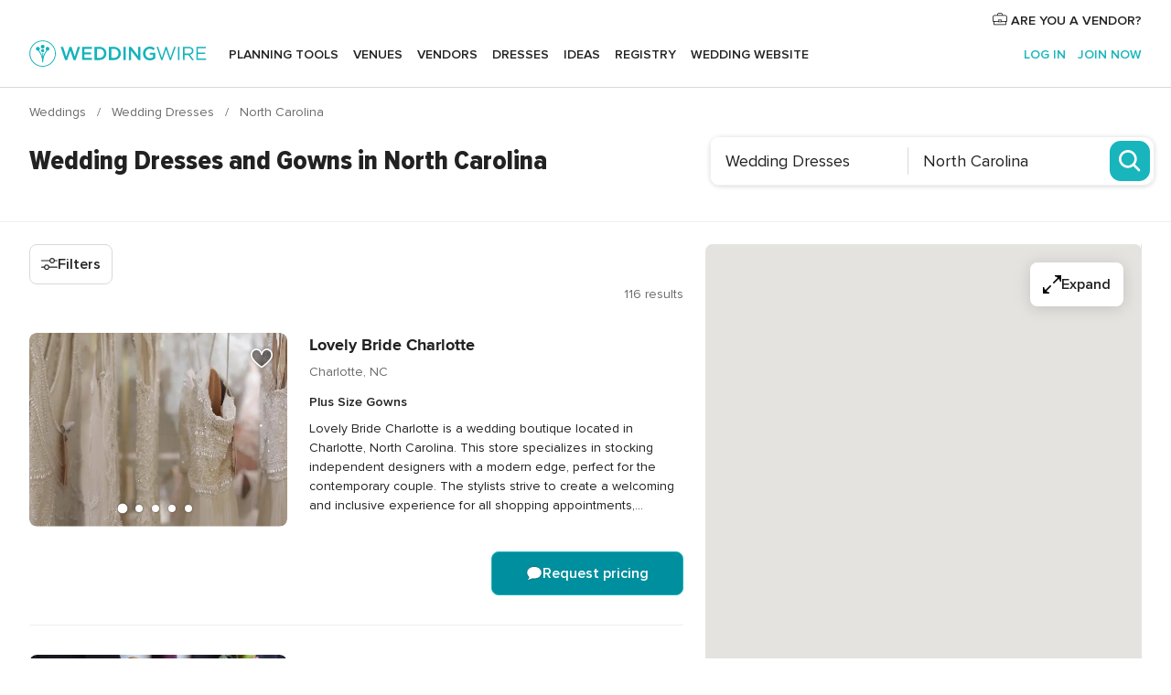

--- FILE ---
content_type: text/html; charset=UTF-8
request_url: https://www.weddingwire.com/shared/search?group_id=2&sector_id=17&state_id=427&page=2
body_size: 62717
content:
<!DOCTYPE html>
<html lang="en-US" prefix="og: http://ogp.me/ns#">
<head>
<meta http-equiv="Content-Type" content="text/html; charset=utf-8">
<title>The 10 Best Wedding Dresses in North Carolina - WeddingWire - Page 2</title>
<meta name="description" content="Find the best North Carolina Wedding Dresses. WeddingWire offers reviews, prices and availability for 116 Wedding Dresses in North Carolina. Page 2.">
<meta name="keywords" content="north carolina wedding dresses, wedding dresses in north carolina, wedding dresses north carolina, north carolina wedding dress, wedding dress in north carolina, wedding dress north carolina">
<meta name="robots" content="NOINDEX,NOFOLLOW">
<meta name="pbdate" content="14:44:40 24/01/2026">
<link rel="alternate" href="android-app://com.weddingwire.user/weddingwire/m.weddingwire.com/shared/search">
<meta name="viewport" content="width=device-width, initial-scale=1.0">
<meta name="apple-custom-itunes-app" content="app-id=316565575">
<meta name="apple-itunes-app" content="app-id=316565575, app-argument=https://app.appsflyer.com/id316565575?pid=WP-iOS-US&c=WP-US-LANDINGS&s=us">
<meta name="google-play-app" content="app-id=com.weddingwire.user">
<link rel="shortcut icon" href="https://www.weddingwire.com/mobile/assets/img/favicon/favicon.png">
<meta property="fb:app_id" content="258399401573410" />
<meta property="og:type" content="website" />
<meta property="og:title" content="The 10 Best Wedding Dresses in North Carolina - WeddingWire - Page 2" />
<meta property="og:description" content="Find the best North Carolina Wedding Dresses. WeddingWire offers reviews, prices and availability for 116 Wedding Dresses in North Carolina. Page 2." />
<meta property="og:image" content="https://cdn1.weddingwire.com/assets/img/directory/headings/bg_directory-hero-wedding-dresses.jpg">
<meta property="og:image:secure_url" content="https://cdn1.weddingwire.com/assets/img/directory/headings/bg_directory-hero-wedding-dresses.jpg">
<meta property="og:url" content="https://www.weddingwire.com/shared/search?group_id=2&amp;sector_id=17&amp;state_id=427&amp;page=2" />
<meta name="twitter:card" content="summary_large_image" />
<meta property="og:site_name" content="WeddingWire">
<link rel="stylesheet" href="https://www.weddingwire.com/builds/desktop/css/symfnw-US248-1-20260122-010-1_www_m_/WebBundleResponsiveMarketplaceListingWeddingwire.css">
<script>
var internalTrackingService = internalTrackingService || {
triggerSubmit : function() {},
triggerAbandon : function() {},
loaded : false
};
</script>
<script type="text/javascript">
function getCookie (name) {var b = document.cookie.match('(^|;)\\s*' + name + '\\s*=\\s*([^;]+)'); return b ? unescape(b.pop()) : null}
function overrideOneTrustGeo () {
const otgeoCookie = getCookie('otgeo') || '';
const regexp = /^([A-Za-z]+)(?:,([A-Za-z]+))?$/g;
const matches = [...otgeoCookie.matchAll(regexp)][0];
if (matches) {
const countryCode = matches[1];
const stateCode = matches[2];
const geolocationResponse = {
countryCode
};
if (stateCode) {
geolocationResponse.stateCode = stateCode;
}
return {
geolocationResponse
};
}
}
var OneTrust = overrideOneTrustGeo() || undefined;
</script>
<span class="ot-sdk-show-settings" style="display: none"></span>
<script src="https://cdn.cookielaw.org/scripttemplates/otSDKStub.js" data-language="en-US" data-domain-script="94f48421-ccbc-4e81-af65-65ff76170a0f" data-ignore-ga='true' defer></script>
<script>var isCountryCookiesActiveByDefault=true,CONSENT_ANALYTICS_GROUP="C0002",CONSENT_PERSONALIZATION_GROUP="C0003",CONSENT_TARGETED_ADVERTISING_GROUP="C0004",CONSENT_SOCIAL_MEDIA_GROUP="C0005",cookieConsentContent='',hideCookieConsentLayer= '', OptanonAlertBoxClosed='';hideCookieConsentLayer=getCookie('hideCookieConsentLayer');OptanonAlertBoxClosed=getCookie('OptanonAlertBoxClosed');if(hideCookieConsentLayer==="1"||Boolean(OptanonAlertBoxClosed)){cookieConsentContent=queryStringToJSON(getCookie('OptanonConsent')||'');}function getCookie(e){var o=document.cookie.match("(^|;)\\s*"+e+"\\s*=\\s*([^;]+)");return o?unescape(o.pop()):null}function queryStringToJSON(e){var o=e.split("&"),t={};return o.forEach(function(e){e=e.split("="),t[e[0]]=decodeURIComponent(e[1]||"")}),JSON.parse(JSON.stringify(t))}function isCookieGroupAllowed(e){var o=cookieConsentContent.groups;if("string"!=typeof o){if(!isCountryCookiesActiveByDefault && e===CONSENT_ANALYTICS_GROUP && getCookie('hideCookieConsentLayer')==="1"){return true}return isCountryCookiesActiveByDefault;}for(var t=o.split(","),n=0;n<t.length;n++)if(t[n].indexOf(e,0)>=0)return"1"===t[n].split(":")[1];return!1}function userHasAcceptedTheCookies(){var e=document.getElementsByTagName("body")[0],o=document.createEvent("HTMLEvents");cookieConsentContent=queryStringToJSON(getCookie("OptanonConsent")||""),!0===isCookieGroupAllowed(CONSENT_ANALYTICS_GROUP)&&(o.initEvent("analyticsCookiesHasBeenAccepted",!0,!1),e.dispatchEvent(o)),!0===isCookieGroupAllowed(CONSENT_PERSONALIZATION_GROUP)&&(o.initEvent("personalizationCookiesHasBeenAccepted",!0,!1),e.dispatchEvent(o)),!0===isCookieGroupAllowed(CONSENT_TARGETED_ADVERTISING_GROUP)&&(o.initEvent("targetedAdvertisingCookiesHasBeenAccepted",!0,!1),e.dispatchEvent(o)),!0===isCookieGroupAllowed(CONSENT_SOCIAL_MEDIA_GROUP)&&(o.initEvent("socialMediaAdvertisingCookiesHasBeenAccepted",!0,!1),e.dispatchEvent(o))}</script>
<script>
document.getElementsByTagName('body')[0].addEventListener('oneTrustLoaded', function () {
if (OneTrust.GetDomainData()?.ConsentModel?.Name === 'notice only') {
const cookiePolicyLinkSelector = document.querySelectorAll('.ot-sdk-show-settings')
cookiePolicyLinkSelector.forEach((selector) => {
selector.style.display = 'none'
})
}
})
</script>
<script>
function CMP() {
var body = document.getElementsByTagName('body')[0];
var event = document.createEvent('HTMLEvents');
var callbackIAB = (tcData, success) => {
if (success && (tcData.eventStatus === 'tcloaded' || tcData.eventStatus === 'useractioncomplete')) {
window.__tcfapi('removeEventListener', 2, () => {
}, callbackIAB);
if ((typeof window.Optanon !== "undefined" &&
!window.Optanon.GetDomainData().IsIABEnabled) ||
(tcData.gdprApplies &&
typeof window.Optanon !== "undefined" &&
window.Optanon.GetDomainData().IsIABEnabled &&
getCookie('OptanonAlertBoxClosed'))) {
userHasAcceptedTheCookies();
}
if (isCookieGroupAllowed(CONSENT_ANALYTICS_GROUP) !== true) {
event.initEvent('analyticsCookiesHasBeenDenied', true, false);
body.dispatchEvent(event);
}
if (isCookieGroupAllowed(CONSENT_TARGETED_ADVERTISING_GROUP) !== true) {
event.initEvent('targetedAdvertisingCookiesHasBeenDenied', true, false);
body.dispatchEvent(event);
}
if (tcData.gdprApplies && typeof window.Optanon !== "undefined" && window.Optanon.GetDomainData().IsIABEnabled) {
event.initEvent('IABTcDataReady', true, false);
body.dispatchEvent(event);
} else {
event.initEvent('nonIABCountryDataReady', true, false);
body.dispatchEvent(event);
}
}
}
var cnt = 0;
var consentSetInterval = setInterval(function () {
cnt += 1;
if (cnt === 600) {
userHasAcceptedTheCookies();
clearInterval(consentSetInterval);
}
if (typeof window.Optanon !== "undefined" && !window.Optanon.GetDomainData().IsIABEnabled) {
clearInterval(consentSetInterval);
userHasAcceptedTheCookies();
event.initEvent('oneTrustLoaded', true, false);
body.dispatchEvent(event);
event.initEvent('nonIABCountryDataReady', true, false);
body.dispatchEvent(event);
}
if (typeof window.__tcfapi !== "undefined") {
event.initEvent('oneTrustLoaded', true, false);
body.dispatchEvent(event);
clearInterval(consentSetInterval);
window.__tcfapi('addEventListener', 2, callbackIAB);
}
});
}
function OptanonWrapper() {
CMP();
}
</script>
</head><body>
<script>
var gtagScript = function() { var s = document.createElement("script"), el = document.getElementsByTagName("script")[0]; s.defer = true;
s.src = "https://www.googletagmanager.com/gtag/js?id=G-2TY3D94NGM";
el.parentNode.insertBefore(s, el);}
window.dataLayer = window.dataLayer || [];
const analyticsGroupOpt = isCookieGroupAllowed(CONSENT_ANALYTICS_GROUP) === true;
const targetedAdsOpt = isCookieGroupAllowed(CONSENT_TARGETED_ADVERTISING_GROUP) === true;
const personalizationOpt = isCookieGroupAllowed(CONSENT_PERSONALIZATION_GROUP) === true;
document.getElementsByTagName('body')[0].addEventListener('targetedAdvertisingCookiesHasBeenAccepted', function () {
gtagScript();
});
if  (targetedAdsOpt || analyticsGroupOpt) {
gtagScript();
}
function gtag(){dataLayer.push(arguments);}
gtag('js', new Date());
gtag('consent', 'default', {
'analytics_storage': analyticsGroupOpt ? 'granted' : 'denied',
'ad_storage': targetedAdsOpt ? 'granted' : 'denied',
'ad_user_data': targetedAdsOpt ? 'granted' : 'denied',
'ad_user_personalization': targetedAdsOpt ? 'granted' : 'denied',
'functionality_storage': targetedAdsOpt ? 'granted' : 'denied',
'personalization_storage': personalizationOpt ? 'granted' : 'denied',
'security_storage': 'granted'
});
gtag('set', 'ads_data_redaction', !analyticsGroupOpt);
gtag('set', 'allow_ad_personalization_signals', analyticsGroupOpt);
gtag('set', 'allow_google_signals', analyticsGroupOpt);
gtag('set', 'allow_interest_groups', analyticsGroupOpt);
gtag('config', 'G-2TY3D94NGM', { groups: 'analytics', 'send_page_view': false });
gtag('config', 'AW-945252265', { groups: 'adwords' , 'restricted_data_processing': !targetedAdsOpt });
</script>

<div id="app-apps-download-banner" class="branch-banner-placeholder branchBannerPlaceholder"></div>

<a class="layoutSkipMain" href="#layoutMain">Skip to main content</a>
<header class="layoutHeader layoutHeader--revamp">
<span class="layoutHeader__hamburger app-header-menu-toggle">
<i class="svgIcon app-svg-async svgIcon__list-menu "   data-name="_common/list-menu" data-svg="https://cdn1.weddingwire.com/assets/svg/optimized/_common/list-menu.svg" data-svg-lazyload="1"></i></span>
<a class="layoutHeader__logoAnchor app-analytics-event-click"
href="https://www.weddingwire.com/">
<img src="https://www.weddingwire.com/assets/img/logos/gen_logoHeader.svg"   alt="Weddings"  width="214" height="32"   >
</a>
<nav class="layoutHeader__nav app-header-nav">
<ul class="layoutNavMenu app-header-list">
<li class="layoutNavMenu__header">
<i class="svgIcon app-svg-async svgIcon__close layoutNavMenu__itemClose app-header-menu-toggle"   data-name="_common/close" data-svg="https://cdn1.weddingwire.com/assets/svg/optimized/_common/close.svg" data-svg-lazyload="1"></i>        </li>
<li class="layoutNavMenu__item app-header-menu-item-openSection layoutNavMenu__item--my_wedding ">
<a href="https://www.weddingwire.com/wedding-planning.html"
class="layoutNavMenu__anchor app-header-menu-itemAnchor app-analytics-track-event-click "
data-tracking-section="header" data-tracking-category="Navigation" data-tracking-category-authed="1"
data-tracking-dt="tools"                >
Planning tools                </a>
<i class="svgIcon app-svg-async svgIcon__angleRightBlood layoutNavMenu__anchorArrow"   data-name="_common/angleRightBlood" data-svg="https://cdn1.weddingwire.com/assets/svg/optimized/_common/angleRightBlood.svg" data-svg-lazyload="1"></i>
<div class="layoutNavMenuTab app-header-menu-itemDropdown">
<div class="layoutNavMenuTab__layout">
<div class="layoutNavMenuTab__header">
<i class="svgIcon app-svg-async svgIcon__angleLeftBlood layoutNavMenuTab__icon app-header-menu-item-closeSection"   data-name="_common/angleLeftBlood" data-svg="https://cdn1.weddingwire.com/assets/svg/optimized/_common/angleLeftBlood.svg" data-svg-lazyload="1"></i>    <a class="layoutNavMenuTab__title" href="https://www.weddingwire.com/wedding-planning.html">
Planning tools    </a>
<i class="svgIcon app-svg-async svgIcon__close layoutNavMenuTab__iconClose app-header-menu-toggle"   data-name="_common/close" data-svg="https://cdn1.weddingwire.com/assets/svg/optimized/_common/close.svg" data-svg-lazyload="1"></i></div>
<div class="layoutNavMenuTabMyWedding">
<div class="layoutNavMenuTabMyWeddingList">
<a class="layoutNavMenuTabMyWedding__title" href="https://www.weddingwire.com/wedding-planning.html">
Organize with ease        </a>
<ul class="layoutNavMenuTabMyWeddingList__content  layoutNavMenuTabMyWeddingList__contentSmall">
<li class="layoutNavMenuTabMyWeddingList__item layoutNavMenuTabMyWeddingList__item--viewAll">
<a href="https://www.weddingwire.com/wedding-planning.html">View all</a>
</li>
<li class="layoutNavMenuTabMyWeddingList__item "
>
<a href="https://www.weddingwire.com/wedding-checklists.html">
<i class="svgIcon app-svg-async svgIcon__checklist layoutNavMenuTabMyWeddingList__itemIcon"   data-name="tools/categories/checklist" data-svg="https://cdn1.weddingwire.com/assets/svg/optimized/tools/categories/checklist.svg" data-svg-lazyload="1"></i>                        Checklist                    </a>
</li>
<li class="layoutNavMenuTabMyWeddingList__item "
>
<a href="https://www.weddingwire.com/wedding-planning/wedding-guests-list.html">
<i class="svgIcon app-svg-async svgIcon__guests layoutNavMenuTabMyWeddingList__itemIcon"   data-name="tools/categories/guests" data-svg="https://cdn1.weddingwire.com/assets/svg/optimized/tools/categories/guests.svg" data-svg-lazyload="1"></i>                        Guests                    </a>
</li>
<li class="layoutNavMenuTabMyWeddingList__item "
>
<a href="https://www.weddingwire.com/wedding-planning/wedding-seating-tables.html">
<i class="svgIcon app-svg-async svgIcon__tables layoutNavMenuTabMyWeddingList__itemIcon"   data-name="tools/categories/tables" data-svg="https://cdn1.weddingwire.com/assets/svg/optimized/tools/categories/tables.svg" data-svg-lazyload="1"></i>                        Seating chart                    </a>
</li>
<li class="layoutNavMenuTabMyWeddingList__item "
>
<a href="https://www.weddingwire.com/wedding-planning/wedding-budget.html">
<i class="svgIcon app-svg-async svgIcon__budget layoutNavMenuTabMyWeddingList__itemIcon"   data-name="tools/categories/budget" data-svg="https://cdn1.weddingwire.com/assets/svg/optimized/tools/categories/budget.svg" data-svg-lazyload="1"></i>                        Budget                    </a>
</li>
<li class="layoutNavMenuTabMyWeddingList__item "
>
<a href="https://www.weddingwire.com/wedding-planning/vendor-manager.html">
<i class="svgIcon app-svg-async svgIcon__vendors layoutNavMenuTabMyWeddingList__itemIcon"   data-name="tools/categories/vendors" data-svg="https://cdn1.weddingwire.com/assets/svg/optimized/tools/categories/vendors.svg" data-svg-lazyload="1"></i>                        Wedding Vendors                    </a>
</li>
<li class="layoutNavMenuTabMyWeddingList__item "
>
<a href="https://www.weddingwire.com/website/index.php?actionReferrer=8">
<i class="svgIcon app-svg-async svgIcon__website layoutNavMenuTabMyWeddingList__itemIcon"   data-name="tools/categories/website" data-svg="https://cdn1.weddingwire.com/assets/svg/optimized/tools/categories/website.svg" data-svg-lazyload="1"></i>                        Wedding website                    </a>
</li>
</ul>
</div>
<div class="layoutNavMenuTabMyWeddingPersonalize">
<a class="layoutNavMenuTabMyWeddingPersonalize__title" href="https://www.weddingwire.com/wedding-planning.html">
Personalize your wedding            </a>
<ul class="layoutNavMenuTabMyWeddingPersonalize__content">
<li class="layoutNavMenuTabMyWeddingPersonalize__item">
<a class="app-analytics-track-event-click"  data-tracking-category='Navigation' data-tracking-section='header' data-tracking-dt='hotelplanner'                                href="https://theknot.partners.engine.com/new-trip?utm_source=the-knot&utm_medium=channel&utm_campaign=2025-q1-the-knot-channel-groups-a018X00000bV3kuQAC&utm_term=wwtopnavigation&referral=MKT%20-%20Partner&rel=sponsored">
Hotel Blocks                        </a>
</li>
<li class="layoutNavMenuTabMyWeddingPersonalize__item">
<a                                 href="https://go.weddingwire.com/wedding-date">
Date Finder                        </a>
</li>
<li class="layoutNavMenuTabMyWeddingPersonalize__item">
<a                                 href="https://www.weddingwire.com/cost">
Cost Guide                        </a>
</li>
<li class="layoutNavMenuTabMyWeddingPersonalize__item">
<a                                 href="https://go.weddingwire.com/color-palette-generator">
Color generator                        </a>
</li>
<li class="layoutNavMenuTabMyWeddingPersonalize__item">
<a                                 href="https://www.weddingwire.com/wedding-hashtag-generator">
Hashtag generator                        </a>
</li>
</ul>
</div>
<div class="layoutNavMenuTabMyWeddingBanners">
<div class="layoutNavMenuBannerBox app-header-menu-banner app-link "
data-href="https://www.weddingwire.com/wedding-apps"
>
<div class="layoutNavMenuBannerBox__content">
<p class="layoutNavMenuBannerBox__title">Get the WeddingWire app</p>
<span class="layoutNavMenuBannerBox__subtitle">Plan your wedding wherever and whenever you want on the WeddingWire app.</span>
</div>
<img data-src="https://www.weddingwire.com/assets/img/logos/square-icon.svg"  class="lazyload layoutNavMenuBannerBox__icon" alt="App icon"  width="60" height="60"  >
</div>
</div>
</div>    </div>
</div>
</li>
<li class="layoutNavMenu__item app-header-menu-item-openSection layoutNavMenu__item--venues ">
<a href="https://www.weddingwire.com/wedding-venues"
class="layoutNavMenu__anchor app-header-menu-itemAnchor app-analytics-track-event-click "
data-tracking-section="header" data-tracking-category="Navigation" data-tracking-category-authed="1"
data-tracking-dt="venues"                >
Venues                </a>
<i class="svgIcon app-svg-async svgIcon__angleRightBlood layoutNavMenu__anchorArrow"   data-name="_common/angleRightBlood" data-svg="https://cdn1.weddingwire.com/assets/svg/optimized/_common/angleRightBlood.svg" data-svg-lazyload="1"></i>
<div class="layoutNavMenuTab app-header-menu-itemDropdown">
<div class="layoutNavMenuTab__layout">
<div class="layoutNavMenuTab__header">
<i class="svgIcon app-svg-async svgIcon__angleLeftBlood layoutNavMenuTab__icon app-header-menu-item-closeSection"   data-name="_common/angleLeftBlood" data-svg="https://cdn1.weddingwire.com/assets/svg/optimized/_common/angleLeftBlood.svg" data-svg-lazyload="1"></i>    <a class="layoutNavMenuTab__title" href="https://www.weddingwire.com/wedding-venues">
Venues    </a>
<i class="svgIcon app-svg-async svgIcon__close layoutNavMenuTab__iconClose app-header-menu-toggle"   data-name="_common/close" data-svg="https://cdn1.weddingwire.com/assets/svg/optimized/_common/close.svg" data-svg-lazyload="1"></i></div>
<div class="layoutNavMenuTabVenues">
<div class="layoutNavMenuTabVenues__categories">
<div class="layoutNavMenuTabVenuesList layoutNavMenuTabVenuesListBig">
<a class="layoutNavMenuTabVenues__title"
href="https://www.weddingwire.com/wedding-venues">
Find your wedding venue            </a>
<ul class="layoutNavMenuTabVenuesList__content layoutNavMenuTabVenuesList__contentBig">
<li class="layoutNavMenuTabVenuesList__item layoutNavMenuTabVenuesList__item--viewAll">
<a href="https://www.weddingwire.com/wedding-venues">View all</a>
</li>
<li class="layoutNavMenuTabVenuesList__item">
<a href="https://www.weddingwire.com/barn-farm-weddings">
Barns & Farms                        </a>
</li>
<li class="layoutNavMenuTabVenuesList__item">
<a href="https://www.weddingwire.com/outdoor-weddings">
Outdoor                        </a>
</li>
<li class="layoutNavMenuTabVenuesList__item">
<a href="https://www.weddingwire.com/garden-weddings">
Gardens                        </a>
</li>
<li class="layoutNavMenuTabVenuesList__item">
<a href="https://www.weddingwire.com/beach-weddings">
Beaches                        </a>
</li>
<li class="layoutNavMenuTabVenuesList__item">
<a href="https://www.weddingwire.com/rooftop-loft-weddings">
Rooftops & Lofts                        </a>
</li>
<li class="layoutNavMenuTabVenuesList__item">
<a href="https://www.weddingwire.com/hotel-weddings">
Hotels                        </a>
</li>
<li class="layoutNavMenuTabVenuesList__item">
<a href="https://www.weddingwire.com/waterfront-weddings">
Waterfronts                        </a>
</li>
<li class="layoutNavMenuTabVenuesList__item">
<a href="https://www.weddingwire.com/winery-brewery-weddings">
Wineries & Breweries                        </a>
</li>
<li class="layoutNavMenuTabVenuesList__item">
<a href="https://www.weddingwire.com/park-weddings">
Parks                        </a>
</li>
<li class="layoutNavMenuTabVenuesList__item">
<a href="https://www.weddingwire.com/country-club-weddings">
Country Clubs                        </a>
</li>
<li class="layoutNavMenuTabVenuesList__item">
<a href="https://www.weddingwire.com/mansion-weddings">
Mansions                        </a>
</li>
<li class="layoutNavMenuTabVenuesList__item">
<a href="https://www.weddingwire.com/historic-venue-weddings">
Historic Venues                        </a>
</li>
<li class="layoutNavMenuTabVenuesList__item">
<a href="https://www.weddingwire.com/boat-weddings">
Boats                        </a>
</li>
<li class="layoutNavMenuTabVenuesList__item">
<a href="https://www.weddingwire.com/restaurant-weddings">
Restaurants                        </a>
</li>
<li class="layoutNavMenuTabVenuesList__item">
<a href="https://www.weddingwire.com/museum-weddings">
Museums                        </a>
</li>
<li class="layoutNavMenuTabVenuesList__item">
<a href="https://www.weddingwire.com/banquet-hall-weddings">
Banquet Halls                        </a>
</li>
<li class="layoutNavMenuTabVenuesList__item">
<a href="https://www.weddingwire.com/church-temple-weddings">
Churches & Temples                        </a>
</li>
<li class="layoutNavMenuTabVenuesList__item layoutNavMenuTabVenuesList__item--highlight">
<a href="https://www.weddingwire.com/promotions/wedding-venues">
Deals                        </a>
</li>
</ul>
</div>
</div>
</div>
</div>
</div>
</li>
<li class="layoutNavMenu__item app-header-menu-item-openSection layoutNavMenu__item--vendors ">
<a href="https://www.weddingwire.com/wedding-vendors"
class="layoutNavMenu__anchor app-header-menu-itemAnchor app-analytics-track-event-click "
data-tracking-section="header" data-tracking-category="Navigation" data-tracking-category-authed="1"
data-tracking-dt="vendors"                >
Vendors                </a>
<i class="svgIcon app-svg-async svgIcon__angleRightBlood layoutNavMenu__anchorArrow"   data-name="_common/angleRightBlood" data-svg="https://cdn1.weddingwire.com/assets/svg/optimized/_common/angleRightBlood.svg" data-svg-lazyload="1"></i>
<div class="layoutNavMenuTab app-header-menu-itemDropdown">
<div class="layoutNavMenuTab__layout">
<div class="layoutNavMenuTab__header">
<i class="svgIcon app-svg-async svgIcon__angleLeftBlood layoutNavMenuTab__icon app-header-menu-item-closeSection"   data-name="_common/angleLeftBlood" data-svg="https://cdn1.weddingwire.com/assets/svg/optimized/_common/angleLeftBlood.svg" data-svg-lazyload="1"></i>    <a class="layoutNavMenuTab__title" href="https://www.weddingwire.com/wedding-vendors">
Vendors    </a>
<i class="svgIcon app-svg-async svgIcon__close layoutNavMenuTab__iconClose app-header-menu-toggle"   data-name="_common/close" data-svg="https://cdn1.weddingwire.com/assets/svg/optimized/_common/close.svg" data-svg-lazyload="1"></i></div>
<div class="layoutNavMenuTabVendors">
<div class="layoutNavMenuTabVendors__content layoutNavMenuTabVendors__contentBig">
<div class="layoutNavMenuTabVendorsList">
<a class="layoutNavMenuTabVendors__title" href="https://www.weddingwire.com/wedding-vendors">
Start hiring your vendors            </a>
<ul class="layoutNavMenuTabVendorsList__content layoutNavMenuTabVendorsList__contentBig">
<li class="layoutNavMenuTabVendorsList__item layoutNavMenuTabVendorsList__item--viewAll">
<a href="https://www.weddingwire.com/wedding-vendors">View all</a>
</li>
<li class="layoutNavMenuTabVendorsList__item">
<i class="svgIcon app-svg-async svgIcon__categPhoto layoutNavMenuTabVendorsList__itemIcon"   data-name="vendors/categories/categPhoto" data-svg="https://cdn1.weddingwire.com/assets/svg/optimized/vendors/categories/categPhoto.svg" data-svg-lazyload="1"></i>                        <a href="https://www.weddingwire.com/wedding-photographers">
Photography                        </a>
</li>
<li class="layoutNavMenuTabVendorsList__item">
<i class="svgIcon app-svg-async svgIcon__categDj layoutNavMenuTabVendorsList__itemIcon"   data-name="vendors/categories/categDj" data-svg="https://cdn1.weddingwire.com/assets/svg/optimized/vendors/categories/categDj.svg" data-svg-lazyload="1"></i>                        <a href="https://www.weddingwire.com/wedding-djs">
DJs                        </a>
</li>
<li class="layoutNavMenuTabVendorsList__item">
<i class="svgIcon app-svg-async svgIcon__categBeauty layoutNavMenuTabVendorsList__itemIcon"   data-name="vendors/categories/categBeauty" data-svg="https://cdn1.weddingwire.com/assets/svg/optimized/vendors/categories/categBeauty.svg" data-svg-lazyload="1"></i>                        <a href="https://www.weddingwire.com/wedding-beauty-health">
Hair & Makeup                        </a>
</li>
<li class="layoutNavMenuTabVendorsList__item">
<i class="svgIcon app-svg-async svgIcon__categPlanner layoutNavMenuTabVendorsList__itemIcon"   data-name="vendors/categories/categPlanner" data-svg="https://cdn1.weddingwire.com/assets/svg/optimized/vendors/categories/categPlanner.svg" data-svg-lazyload="1"></i>                        <a href="https://www.weddingwire.com/wedding-planners">
Wedding Planning                        </a>
</li>
<li class="layoutNavMenuTabVendorsList__item">
<i class="svgIcon app-svg-async svgIcon__categCatering layoutNavMenuTabVendorsList__itemIcon"   data-name="vendors/categories/categCatering" data-svg="https://cdn1.weddingwire.com/assets/svg/optimized/vendors/categories/categCatering.svg" data-svg-lazyload="1"></i>                        <a href="https://www.weddingwire.com/wedding-caterers">
Catering                        </a>
</li>
<li class="layoutNavMenuTabVendorsList__item">
<i class="svgIcon app-svg-async svgIcon__categFlower layoutNavMenuTabVendorsList__itemIcon"   data-name="vendors/categories/categFlower" data-svg="https://cdn1.weddingwire.com/assets/svg/optimized/vendors/categories/categFlower.svg" data-svg-lazyload="1"></i>                        <a href="https://www.weddingwire.com/wedding-florists">
Flowers                        </a>
</li>
<li class="layoutNavMenuTabVendorsList__item">
<i class="svgIcon app-svg-async svgIcon__categVideo layoutNavMenuTabVendorsList__itemIcon"   data-name="vendors/categories/categVideo" data-svg="https://cdn1.weddingwire.com/assets/svg/optimized/vendors/categories/categVideo.svg" data-svg-lazyload="1"></i>                        <a href="https://www.weddingwire.com/wedding-videographers">
Videography                        </a>
</li>
<li class="layoutNavMenuTabVendorsList__item">
<i class="svgIcon app-svg-async svgIcon__categOfficiant layoutNavMenuTabVendorsList__itemIcon"   data-name="vendors/categories/categOfficiant" data-svg="https://cdn1.weddingwire.com/assets/svg/optimized/vendors/categories/categOfficiant.svg" data-svg-lazyload="1"></i>                        <a href="https://www.weddingwire.com/wedding-officiants">
Officiants                        </a>
</li>
</ul>
</div>
<div class="layoutNavMenuTabVendorsListOthers">
<p class="layoutNavMenuTabVendorsListOthers__subtitle">Complete your wedding team</p>
<ul class="layoutNavMenuTabVendorsListOthers__container">
<li class="layoutNavMenuTabVendorsListOthers__item">
<a href="https://www.weddingwire.com/wedding-event-rentals">
Event Rentals                        </a>
</li>
<li class="layoutNavMenuTabVendorsListOthers__item">
<a href="https://www.weddingwire.com/photo-booths">
Photo Booths                        </a>
</li>
<li class="layoutNavMenuTabVendorsListOthers__item">
<a href="https://www.weddingwire.com/wedding-bands">
Bands                        </a>
</li>
<li class="layoutNavMenuTabVendorsListOthers__item">
<a href="https://www.weddingwire.com/wedding-dresses">
Dress & Attire                        </a>
</li>
<li class="layoutNavMenuTabVendorsListOthers__item">
<a href="https://www.weddingwire.com/wedding-cakes">
Cakes                        </a>
</li>
<li class="layoutNavMenuTabVendorsListOthers__item">
<a href="https://www.weddingwire.com/wedding-limos">
Transportation                        </a>
</li>
<li class="layoutNavMenuTabVendorsListOthers__item">
<a href="https://www.weddingwire.com/wedding-ceremony-music">
Ceremony Music                        </a>
</li>
<li class="layoutNavMenuTabVendorsListOthers__item">
<a href="https://www.weddingwire.com/lighting-decor">
Lighting & Decor                        </a>
</li>
<li class="layoutNavMenuTabVendorsListOthers__item">
<a href="https://www.weddingwire.com/wedding-invitations">
Invitations                        </a>
</li>
<li class="layoutNavMenuTabVendorsListOthers__item">
<a href="https://www.weddingwire.com/travel-agents">
Travel Agents                        </a>
</li>
<li class="layoutNavMenuTabVendorsListOthers__item">
<a href="https://www.weddingwire.com/wedding-jewelers">
Jewelry                        </a>
</li>
<li class="layoutNavMenuTabVendorsListOthers__item">
<a href="https://www.weddingwire.com/wedding-favors">
Favors & Gifts                        </a>
</li>
<li class="layoutNavMenuTabVendorsListOthers__deals">
<a href="https://www.weddingwire.com/promotions/wedding-vendors">
Deals                        </a>
</li>
</ul>
</div>
</div>
<div class="layoutNavMenuTabVendorsBanners visible">
<div class="layoutNavMenuBannerBox app-header-menu-banner app-link app-analytics-track-event-click"
data-href="https://www.weddingwire.com/destination-wedding"
data-tracking-section=header_vendors                      data-tracking-category=Navigation                      data-tracking-dt=destination_weddings         >
<div class="layoutNavMenuBannerBox__content">
<p class="layoutNavMenuBannerBox__title">Destination Weddings</p>
<span class="layoutNavMenuBannerBox__subtitle">Easily plan your international wedding.</span>
</div>
<img class="svgIcon svgIcon__plane_destination layoutNavMenuBannerBox__icon lazyload" data-src="https://cdn1.weddingwire.com/assets/svg/original/illustration/plane_destination.svg"  alt="illustration plane destination" width="56" height="56" >    </div>
<div class="layoutNavMenuBannerBox app-header-menu-banner app-link "
data-href="https://www.weddingwire.com/couples-choice-awards"
>
<div class="layoutNavMenuBannerBox__content">
<p class="layoutNavMenuBannerBox__title">2026 Couples' Choice Awards</p>
<span class="layoutNavMenuBannerBox__subtitle">Check out this year’s best local pros, rated by couples like you.</span>
</div>
<img class="svgIcon svgIcon__cca_stars layoutNavMenuBannerBox__icon lazyload" data-src="https://cdn1.weddingwire.com/assets/svg/original/illustration/cca_stars.svg"  alt="illustration cca stars" width="56" height="56" >    </div>
</div>
</div>    </div>
</div>
</li>
<li class="layoutNavMenu__item app-header-menu-item-openSection layoutNavMenu__item--community ">
<a href="https://www.weddingwire.com/wedding-forums"
class="layoutNavMenu__anchor app-header-menu-itemAnchor app-analytics-track-event-click "
data-tracking-section="header" data-tracking-category="Navigation" data-tracking-category-authed="1"
data-tracking-dt="community"                >
Forums                </a>
<i class="svgIcon app-svg-async svgIcon__angleRightBlood layoutNavMenu__anchorArrow"   data-name="_common/angleRightBlood" data-svg="https://cdn1.weddingwire.com/assets/svg/optimized/_common/angleRightBlood.svg" data-svg-lazyload="1"></i>
<div class="layoutNavMenuTab app-header-menu-itemDropdown">
<div class="layoutNavMenuTab__layout">
<div class="layoutNavMenuTab__header">
<i class="svgIcon app-svg-async svgIcon__angleLeftBlood layoutNavMenuTab__icon app-header-menu-item-closeSection"   data-name="_common/angleLeftBlood" data-svg="https://cdn1.weddingwire.com/assets/svg/optimized/_common/angleLeftBlood.svg" data-svg-lazyload="1"></i>    <a class="layoutNavMenuTab__title" href="https://www.weddingwire.com/wedding-forums">
Forums    </a>
<i class="svgIcon app-svg-async svgIcon__close layoutNavMenuTab__iconClose app-header-menu-toggle"   data-name="_common/close" data-svg="https://cdn1.weddingwire.com/assets/svg/optimized/_common/close.svg" data-svg-lazyload="1"></i></div>
<div class="layoutNavMenuTabCommunity">
<div class="layoutNavMenuTabCommunityList">
<a class="layoutNavMenuTabCommunity__title" href="https://www.weddingwire.com/wedding-forums">
Forums        </a>
<ul class="layoutNavMenuTabCommunityList__content layoutNavMenuTabCommunityList__contentSmall">
<li class="layoutNavMenuTabCommunityList__item layoutNavMenuTabCommunityList__item--viewAll">
<a href="https://www.weddingwire.com/wedding-forums">View all</a>
</li>
<li class="layoutNavMenuTabCommunityList__item">
<a href="https://www.weddingwire.com/wedding-forums/planning">
Planning                    </a>
</li>
<li class="layoutNavMenuTabCommunityList__item">
<a href="https://www.weddingwire.com/wedding-forums/beauty-and-attire">
Wedding Attire                    </a>
</li>
<li class="layoutNavMenuTabCommunityList__item">
<a href="https://www.weddingwire.com/wedding-forums/honeymoon">
Honeymoon                    </a>
</li>
<li class="layoutNavMenuTabCommunityList__item">
<a href="https://www.weddingwire.com/wedding-forums/community">
Community Conversations                    </a>
</li>
<li class="layoutNavMenuTabCommunityList__item">
<a href="https://www.weddingwire.com/wedding-forums/wedding-reception">
Reception                    </a>
</li>
<li class="layoutNavMenuTabCommunityList__item">
<a href="https://www.weddingwire.com/wedding-forums/wedding-ceremony">
Ceremony                    </a>
</li>
<li class="layoutNavMenuTabCommunityList__item">
<a href="https://www.weddingwire.com/wedding-forums/newlyweds-and-parenting">
Married Life                    </a>
</li>
<li class="layoutNavMenuTabCommunityList__item">
<a href="https://www.weddingwire.com/wedding-forums/family-and-relationships">
Family and Relationships                    </a>
</li>
<li class="layoutNavMenuTabCommunityList__item">
<a href="https://www.weddingwire.com/wedding-forums/etiquette-and-advice">
Etiquette and Advice                    </a>
</li>
<li class="layoutNavMenuTabCommunityList__item">
<a href="https://www.weddingwire.com/wedding-forums/parties-and-events">
Parties and Events                    </a>
</li>
<li class="layoutNavMenuTabCommunityList__item">
<a href="https://www.weddingwire.com/wedding-forums/style-and-decor">
Style and Décor                    </a>
</li>
<li class="layoutNavMenuTabCommunityList__item">
<a href="https://www.weddingwire.com/wedding-forums/weight-loss-and-health">
Fitness and Health                    </a>
</li>
<li class="layoutNavMenuTabCommunityList__item">
<a href="https://www.weddingwire.com/wedding-forums/hair-and-makeup">
Hair and Makeup                    </a>
</li>
<li class="layoutNavMenuTabCommunityList__item">
<a href="https://www.weddingwire.com/wedding-forums/registry">
Registry                    </a>
</li>
<li class="layoutNavMenuTabCommunityList__item">
<a href="https://www.weddingwire.com/wedding-forums/local-groups">
Local Groups                    </a>
</li>
</ul>
</div>
<div class="layoutNavMenuTabCommunityLast">
<p class="layoutNavMenuTabCommunityLast__subtitle app-header-menu-community app-link"
role="link"
tabindex="0" data-href="https://www.weddingwire.com/wedding-forums">Stay up to date</p>
<ul class="layoutNavMenuTabCommunityLast__list">
<li>
<a href="https://www.weddingwire.com/wedding-forums">
Discussions                    </a>
</li>
<li>
<a href="https://www.weddingwire.com/wedding-forums/photos">
Photos                    </a>
</li>
<li>
<a href="https://www.weddingwire.com/wedding-forums/videos">
Videos                    </a>
</li>
<li>
<a href="https://www.weddingwire.com/wedding-forums/users">
Users                    </a>
</li>
<li>
<a href="https://www.weddingwire.com/wedding-forums/weddingwire-support">Account support</a>
</li>
</ul>
</div>
</div>    </div>
</div>
</li>
<li class="layoutNavMenu__item app-header-menu-item-openSection layoutNavMenu__item--dresses ">
<a href="https://www.weddingwire.com/wedding-photos/dresses"
class="layoutNavMenu__anchor app-header-menu-itemAnchor app-analytics-track-event-click "
data-tracking-section="header" data-tracking-category="Navigation" data-tracking-category-authed="1"
data-tracking-dt="dresses"                >
Dresses                </a>
<i class="svgIcon app-svg-async svgIcon__angleRightBlood layoutNavMenu__anchorArrow"   data-name="_common/angleRightBlood" data-svg="https://cdn1.weddingwire.com/assets/svg/optimized/_common/angleRightBlood.svg" data-svg-lazyload="1"></i>
<div class="layoutNavMenuTab app-header-menu-itemDropdown">
<div class="layoutNavMenuTab__layout">
<div class="layoutNavMenuTab__header">
<i class="svgIcon app-svg-async svgIcon__angleLeftBlood layoutNavMenuTab__icon app-header-menu-item-closeSection"   data-name="_common/angleLeftBlood" data-svg="https://cdn1.weddingwire.com/assets/svg/optimized/_common/angleLeftBlood.svg" data-svg-lazyload="1"></i>    <a class="layoutNavMenuTab__title" href="https://www.weddingwire.com/wedding-photos/dresses">
Dresses    </a>
<i class="svgIcon app-svg-async svgIcon__close layoutNavMenuTab__iconClose app-header-menu-toggle"   data-name="_common/close" data-svg="https://cdn1.weddingwire.com/assets/svg/optimized/_common/close.svg" data-svg-lazyload="1"></i></div>
<div class="layoutNavMenuTabDresses">
<div class="layoutNavMenuTabDressesList">
<a class="layoutNavMenuTabDresses__title" href="https://www.weddingwire.com/wedding-photos/dresses">
The latest in bridal fashion        </a>
<ul class="layoutNavMenuTabDressesList__content">
<li class="layoutNavMenuTabDressesList__item layoutNavMenuTabDressesList__item--viewAll">
<a href="https://www.weddingwire.com/wedding-photos/dresses">View all</a>
</li>
<li class="layoutNavMenuTabDressesList__item">
<a href="https://www.weddingwire.com/wedding-photos/dresses" class="layoutNavMenuTabDressesList__Link">
<i class="svgIcon app-svg-async svgIcon__bride-dress layoutNavMenuTabDressesList__itemIcon"   data-name="dresses/categories/bride-dress" data-svg="https://cdn1.weddingwire.com/assets/svg/optimized/dresses/categories/bride-dress.svg" data-svg-lazyload="1"></i>                        Bride                    </a>
</li>
</ul>
</div>
<div class="layoutNavMenuTabDressesFeatured">
<p class="layoutNavMenuTabDresses__subtitle">Featured designers</p>
<div class="layoutNavMenuTabDressesFeatured__content">
<a href="https://www.weddingwire.com/wedding-photos/dresses/beloved">
<figure class="layoutNavMenuTabDressesFeaturedItem">
<img data-src="https://cdn0.weddingwire.com/cat/wedding-photos/dresses/beloved-by-casablanca-bridal/bl507--mfvr10083610.jpg"  class="lazyload layoutNavMenuTabDressesFeaturedItem__image" alt="Beloved by Casablanca Bridal"  width="290" height="406"  >
<figcaption class="layoutNavMenuTabDressesFeaturedItem__name">Beloved by Casablanca Bridal</figcaption>
</figure>
</a>
<a href="https://www.weddingwire.com/wedding-photos/dresses/amar-couture-dress">
<figure class="layoutNavMenuTabDressesFeaturedItem">
<img data-src="https://cdn0.weddingwire.com/cat/wedding-photos/dresses/amare-couture/c168-valona--mfvr10027267.jpg"  class="lazyload layoutNavMenuTabDressesFeaturedItem__image" alt="Amaré Couture"  width="290" height="406"  >
<figcaption class="layoutNavMenuTabDressesFeaturedItem__name">Amaré Couture</figcaption>
</figure>
</a>
<a href="https://www.weddingwire.com/wedding-photos/dresses/martina-liana-luxe">
<figure class="layoutNavMenuTabDressesFeaturedItem">
<img data-src="https://cdn0.weddingwire.com/cat/wedding-photos/dresses/martina-liana-luxe/le1457--mfvr10084676.jpg"  class="lazyload layoutNavMenuTabDressesFeaturedItem__image" alt="Martina Liana Luxe"  width="290" height="406"  >
<figcaption class="layoutNavMenuTabDressesFeaturedItem__name">Martina Liana Luxe</figcaption>
</figure>
</a>
<a href="https://www.weddingwire.com/wedding-photos/dresses/casablanca-bridal">
<figure class="layoutNavMenuTabDressesFeaturedItem">
<img data-src="https://cdn0.weddingwire.com/cat/wedding-photos/dresses/casablanca-bridal/2640--mfvr10083074.jpg"  class="lazyload layoutNavMenuTabDressesFeaturedItem__image" alt="Casablanca Bridal"  width="290" height="406"  >
<figcaption class="layoutNavMenuTabDressesFeaturedItem__name">Casablanca Bridal</figcaption>
</figure>
</a>
<a href="https://www.weddingwire.com/wedding-photos/dresses/essense-of-australia">
<figure class="layoutNavMenuTabDressesFeaturedItem">
<img data-src="https://cdn0.weddingwire.com/cat/wedding-photos/dresses/essense-of-australia/d4485--mfvr10083528.jpg"  class="lazyload layoutNavMenuTabDressesFeaturedItem__image" alt="Essense of Australia"  width="290" height="406"  >
<figcaption class="layoutNavMenuTabDressesFeaturedItem__name">Essense of Australia</figcaption>
</figure>
</a>
</div>
</div>
</div>
</div>
</div>
</li>
<li class="layoutNavMenu__item app-header-menu-item-openSection layoutNavMenu__item--articles ">
<a href="https://www.weddingwire.com/wedding-ideas"
class="layoutNavMenu__anchor app-header-menu-itemAnchor app-analytics-track-event-click "
data-tracking-section="header" data-tracking-category="Navigation" data-tracking-category-authed="1"
data-tracking-dt="ideas"                >
Ideas                </a>
<i class="svgIcon app-svg-async svgIcon__angleRightBlood layoutNavMenu__anchorArrow"   data-name="_common/angleRightBlood" data-svg="https://cdn1.weddingwire.com/assets/svg/optimized/_common/angleRightBlood.svg" data-svg-lazyload="1"></i>
<div class="layoutNavMenuTab app-header-menu-itemDropdown">
<div class="layoutNavMenuTab__layout">
<div class="layoutNavMenuTab__header">
<i class="svgIcon app-svg-async svgIcon__angleLeftBlood layoutNavMenuTab__icon app-header-menu-item-closeSection"   data-name="_common/angleLeftBlood" data-svg="https://cdn1.weddingwire.com/assets/svg/optimized/_common/angleLeftBlood.svg" data-svg-lazyload="1"></i>    <a class="layoutNavMenuTab__title" href="https://www.weddingwire.com/wedding-ideas">
Ideas    </a>
<i class="svgIcon app-svg-async svgIcon__close layoutNavMenuTab__iconClose app-header-menu-toggle"   data-name="_common/close" data-svg="https://cdn1.weddingwire.com/assets/svg/optimized/_common/close.svg" data-svg-lazyload="1"></i></div>
<div class="layoutNavMenuTabArticles">
<div class="layoutNavMenuTabArticlesList">
<a class="layoutNavMenuTabArticles__title" href="https://www.weddingwire.com/wedding-ideas">
Get wedding inspiration        </a>
<ul class="layoutNavMenuTabArticlesList__content">
<li class="layoutNavMenuTabArticlesList__item layoutNavMenuTabArticlesList__item--viewAll">
<a href="https://www.weddingwire.com/wedding-ideas">View all</a>
</li>
<li class="layoutNavMenuTabArticlesList__item">
<a href="https://www.weddingwire.com/wedding-ideas/planning-basics--t1">
Planning Basics                    </a>
</li>
<li class="layoutNavMenuTabArticlesList__item">
<a href="https://www.weddingwire.com/wedding-ideas/ceremony--t2">
Wedding Ceremony                    </a>
</li>
<li class="layoutNavMenuTabArticlesList__item">
<a href="https://www.weddingwire.com/wedding-ideas/reception--t3">
Wedding Reception                    </a>
</li>
<li class="layoutNavMenuTabArticlesList__item">
<a href="https://www.weddingwire.com/wedding-ideas/services--t4">
Wedding Services                    </a>
</li>
<li class="layoutNavMenuTabArticlesList__item">
<a href="https://www.weddingwire.com/wedding-ideas/fashion--t6">
Wedding Fashion                    </a>
</li>
<li class="layoutNavMenuTabArticlesList__item">
<a href="https://www.weddingwire.com/wedding-ideas/health-beauty--t5">
Hair & Makeup                    </a>
</li>
<li class="layoutNavMenuTabArticlesList__item">
<a href="https://www.weddingwire.com/wedding-ideas/destination-weddings--t8">
Destination Weddings                    </a>
</li>
<li class="layoutNavMenuTabArticlesList__item">
<a href="https://www.weddingwire.com/wedding-ideas/married-life--t11">
Married Life                    </a>
</li>
<li class="layoutNavMenuTabArticlesList__item">
<a href="https://www.weddingwire.com/wedding-ideas/events-parties--t10">
Events & Parties                    </a>
</li>
<li class="layoutNavMenuTabArticlesList__item">
<a href="https://www.weddingwire.com/wedding-ideas/family-friends--t9">
Family & Friends                    </a>
</li>
</ul>
</div>
<div class="layoutNavMenuTabArticlesBanners">
<div class="layoutNavMenuTabArticlesBannersItem app-header-menu-banner app-link"
data-href="https://www.weddingwire.com/wedding-photos/real-weddings">
<figure class="layoutNavMenuTabArticlesBannersItem__figure">
<img data-src="https://www.weddingwire.com/assets/img/components/header/tabs/realweddings_banner.jpg" data-srcset="https://www.weddingwire.com/assets/img/components/header/tabs/realweddings_banner@2x.jpg 2x" class="lazyload layoutNavMenuTabArticlesBannersItem__image" alt="Real Weddings"  width="304" height="90"  >
<figcaption class="layoutNavMenuTabArticlesBannersItem__content">
<a href="https://www.weddingwire.com/wedding-photos/real-weddings"
title="Real Weddings"
class="layoutNavMenuTabArticlesBannersItem__title">Real Weddings</a>
<p class="layoutNavMenuTabArticlesBannersItem__description">
Find wedding inspiration that fits your style with photos from real couples            </p>
</figcaption>
</figure>
</div>
<div class="layoutNavMenuTabArticlesBannersItem app-header-menu-banner app-link"
data-href="https://www.weddingwire.com/honeymoons">
<figure class="layoutNavMenuTabArticlesBannersItem__figure">
<img data-src="https://www.weddingwire.com/assets/img/components/header/tabs/honeymoons_banner.jpg" data-srcset="https://www.weddingwire.com/assets/img/components/header/tabs/honeymoons_banner@2x.jpg 2x" class="lazyload layoutNavMenuTabArticlesBannersItem__image" alt="Honeymoons"  width="304" height="90"  >
<figcaption class="layoutNavMenuTabArticlesBannersItem__content">
<a href="https://www.weddingwire.com/honeymoons"
title="Honeymoons"
class="layoutNavMenuTabArticlesBannersItem__title">Honeymoons</a>
<p class="layoutNavMenuTabArticlesBannersItem__description">
Sit back and relax with travel info + exclusive deals for the hottest honeymoon destinations            </p>
</figcaption>
</figure>
</div>
</div>
</div>    </div>
</div>
</li>
<li class="layoutNavMenu__item app-header-menu-item-openSection layoutNavMenu__item--registry ">
<a href="https://www.weddingwire.com/wedding-registry"
class="layoutNavMenu__anchor app-header-menu-itemAnchor app-analytics-track-event-click "
data-tracking-section="header" data-tracking-category="Navigation" data-tracking-category-authed="1"
data-tracking-dt="registry"                >
Registry                </a>
<i class="svgIcon app-svg-async svgIcon__angleRightBlood layoutNavMenu__anchorArrow"   data-name="_common/angleRightBlood" data-svg="https://cdn1.weddingwire.com/assets/svg/optimized/_common/angleRightBlood.svg" data-svg-lazyload="1"></i>
<div class="layoutNavMenuTab app-header-menu-itemDropdown">
<div class="layoutNavMenuTab__layout">
<div class="layoutNavMenuTab__header">
<i class="svgIcon app-svg-async svgIcon__angleLeftBlood layoutNavMenuTab__icon app-header-menu-item-closeSection"   data-name="_common/angleLeftBlood" data-svg="https://cdn1.weddingwire.com/assets/svg/optimized/_common/angleLeftBlood.svg" data-svg-lazyload="1"></i>    <a class="layoutNavMenuTab__title" href="https://www.weddingwire.com/wedding-registry">Registry</a>
<i class="svgIcon app-svg-async svgIcon__close layoutNavMenuTab__iconClose app-header-menu-toggle"   data-name="_common/close" data-svg="https://cdn1.weddingwire.com/assets/svg/optimized/_common/close.svg" data-svg-lazyload="1"></i></div>
<div class="layoutNavMenuTabRegistry">
<div class="layoutNavMenuTabRegistryList">
<span class="layoutNavMenuTabRegistry__title">
Create your all-in-one registry        </span>
<ul class="layoutNavMenuTabRegistryList__content">
<li class="layoutNavMenuTabRegistryList__item">
<a href="https://www.weddingwire.com/wedding-registry">
Start Your Registry                    </a>
</li>
<li class="layoutNavMenuTabRegistryList__item">
<a href="https://www.weddingwire.com/wedding-registry/retail-registries">
Registry Retailers                    </a>
</li>
<li class="layoutNavMenuTabRegistryList__item">
<a href="https://www.weddingwire.com/wedding-ideas/registry--t17">
Registry Ideas                    </a>
</li>
</ul>
<a class="layoutNavMenuTabRegistryList__link" href="https://www.weddingwire.us">Find a couple's WeddingWire Registry</a>
</div>
<div class="layoutNavMenuTabRegistryVendors">
<span class="layoutNavMenuTabRegistryVendors__title">
Featured registry brands        </span>
<ul class="layoutNavMenuTabRegistryVendors__list">
<li class="layoutNavMenuTabRegistryVendors__item">
<a href="https://www.weddingwire.com/wedding-registry/retail-registries">
<img data-src="https://cdn1.weddingwire.com/assets/img/en_US/dropdown/registry-amazon.png"  class="lazyload " alt="Amazon"  width="240" height="120"  >
<span class="layoutNavMenuTabRegistryVendors__text">
Amazon                        </span>
</a>
</li>
<li class="layoutNavMenuTabRegistryVendors__item">
<a href="https://www.weddingwire.com/wedding-registry/retail-registries">
<img data-src="https://cdn1.weddingwire.com/assets/img/en_US/dropdown/registry-crate-barrel.png"  class="lazyload " alt="Crate &amp; Barrel"  width="240" height="120"  >
<span class="layoutNavMenuTabRegistryVendors__text">
Crate & Barrel                        </span>
</a>
</li>
<li class="layoutNavMenuTabRegistryVendors__item">
<a href="https://www.weddingwire.com/wedding-registry/retail-registries">
<img data-src="https://cdn1.weddingwire.com/assets/img/en_US/dropdown/registry-target.png"  class="lazyload " alt="Target"  width="240" height="120"  >
<span class="layoutNavMenuTabRegistryVendors__text">
Target                        </span>
</a>
</li>
<li class="layoutNavMenuTabRegistryVendors__item">
<a href="https://www.weddingwire.com/wedding-registry/retail-registries">
<img data-src="https://cdn1.weddingwire.com/assets/img/en_US/dropdown/registry-travelers-joy.png"  class="lazyload " alt="Traveler&apos;s Joy"  width="240" height="120"  >
<span class="layoutNavMenuTabRegistryVendors__text">
Traveler's Joy                        </span>
</a>
</li>
</ul>
<a class="layoutNavMenuTabRegistryVendors__link" href="https://www.weddingwire.com/wedding-registry/retail-registries">See all registry brands</a>
</div>
</div>
</div>
</div>
</li>
<li class="layoutNavMenu__item app-header-menu-item-openSection layoutNavMenu__item--websites ">
<a href="https://www.weddingwire.com/wedding-websites.html"
class="layoutNavMenu__anchor app-header-menu-itemAnchor app-analytics-track-event-click "
data-tracking-section="header" data-tracking-category="Navigation" data-tracking-category-authed="1"
data-tracking-dt="wedding_websites"                >
<span>Wedding&nbsp;</span>Website                </a>
<i class="svgIcon app-svg-async svgIcon__angleRightBlood layoutNavMenu__anchorArrow"   data-name="_common/angleRightBlood" data-svg="https://cdn1.weddingwire.com/assets/svg/optimized/_common/angleRightBlood.svg" data-svg-lazyload="1"></i>
<div class="layoutNavMenuTab app-header-menu-itemDropdown">
<div class="layoutNavMenuTab__layout">
<div class="layoutNavMenuTab__header">
<i class="svgIcon app-svg-async svgIcon__angleLeftBlood layoutNavMenuTab__icon app-header-menu-item-closeSection"   data-name="_common/angleLeftBlood" data-svg="https://cdn1.weddingwire.com/assets/svg/optimized/_common/angleLeftBlood.svg" data-svg-lazyload="1"></i>    <a class="layoutNavMenuTab__title" href="https://www.weddingwire.com/wedding-websites.html">
Your wedding website    </a>
<i class="svgIcon app-svg-async svgIcon__close layoutNavMenuTab__iconClose app-header-menu-toggle"   data-name="_common/close" data-svg="https://cdn1.weddingwire.com/assets/svg/optimized/_common/close.svg" data-svg-lazyload="1"></i></div>
<div class="layoutNavMenuTabWebsites">
<div class="layoutNavMenuTabWebsitesList">
<a class="layoutNavMenuTabWebsites__title app-ua-track-event"
data-track-c='Navigation' data-track-a='a-click' data-track-l='d-desktop+s-header_wws+o-vendors_item_profile+dt-wizard' data-track-v='0' data-track-ni='0'                href="https://www.weddingwire.com/tools/website-wizard?actionReferrer=11">
Set up your website in minutes            </a>
<ul class="layoutNavMenuTabWebsitesList__content">
<li class="layoutNavMenuTabWebsitesList__item">
<a class="layoutNavMenuTabWebsitesList__Link" href="https://www.weddingwire.com/tools/website-wizard?actionReferrer=3">
Create your wedding website                    </a>
</li>
<li class="layoutNavMenuTabWebsitesList__item">
<a class="layoutNavMenuTabWebsitesList__Link" href="https://www.weddingwire.us/">
Find a couple's WeddingWire website                    </a>
</li>
</ul>
</div>
<div class="layoutNavMenuTabWebsiteFeatured">
<a class="layoutNavMenuTabWebsiteFeatured__subtitle app-ua-track-event"
data-track-c='Navigation' data-track-a='a-click' data-track-l='d-desktop+s-header_wws+o-vendors_item_profile+dt-wizard' data-track-v='0' data-track-ni='0'                href="https://www.weddingwire.com/tools/website-wizard?actionReferrer=12">
Choose your design            </a>
<div class="layoutNavMenuTabWebsiteFeatured__wrapperCards">
<a class="layoutNavMenuTabWebsiteFeatured__anchorCard app-ua-track-event"
data-track-c='Navigation' data-track-a='a-click' data-track-l='d-desktop+s-header_wws+o-vendors_item_profile+dt-website_choose_design_1' data-track-v='0' data-track-ni='0'                    href="https://www.weddingwire.com/tools/website-wizard?templateId=283&layoutId=1&actionReferrer=5">
<div class=" layoutNavMenuTabWebsiteFeatured__card layoutNavMenuTabWebsiteFeatured__card--smallCard "
data-id="283"
data-page=""
data-option="setTemplate"
data-id-layout="1"
data-custom-layout=""
data-css-class="all_designs/dynamicOverlay.min.css"
data-family="dynamic"
data-premium="0">
<img data-src="https://cdn0.weddingwire.com/website/fotos/templates/283_thumb_mobile_sm@2x.jpg?v=f78f4df83758ff897ff7a770b293fe12" data-srcset="https://cdn0.weddingwire.com/website/fotos/templates/283_thumb_mobile_sm@2x.jpg?v=f78f4df83758ff897ff7a770b293fe12 1x, https://cdn0.weddingwire.com/website/fotos/templates/283_thumb_mobile_sm@2x.jpg?v=f78f4df83758ff897ff7a770b293fe12 2x" class="lazyload layoutNavMenuTabWebsiteFeatured__thumb layoutNavMenuTabWebsiteFeatured__thumbMobile" alt=""  width="150" height="325"  >
<img data-src="https://cdn0.weddingwire.com/website/fotos/templates/283_thumb_md.jpg?v=f78f4df83758ff897ff7a770b293fe12" data-srcset="https://cdn0.weddingwire.com/website/fotos/templates/283_thumb_md.jpg?v=f78f4df83758ff897ff7a770b293fe12 1x, https://cdn0.weddingwire.com/website/fotos/templates/283_thumb_md@2x.jpg?v=f78f4df83758ff897ff7a770b293fe12 2x" class="lazyload layoutNavMenuTabWebsiteFeatured__thumb layoutNavMenuTabWebsiteFeatured__thumb--smallImageVertical" alt=""  width="560" height="704"  >
</div>
<div class="layoutNavMenuTabWebsiteFeatured__title">
Watercolor Bloom    </div>
</a>
<a class="layoutNavMenuTabWebsiteFeatured__anchorCard app-ua-track-event"
data-track-c='Navigation' data-track-a='a-click' data-track-l='d-desktop+s-header_wws+o-vendors_item_profile+dt-website_choose_design_2' data-track-v='0' data-track-ni='0'                    href="https://www.weddingwire.com/tools/website-wizard?templateId=347&layoutId=1&actionReferrer=5">
<div class=" layoutNavMenuTabWebsiteFeatured__card layoutNavMenuTabWebsiteFeatured__card--smallCard "
data-id="347"
data-page=""
data-option="setTemplate"
data-id-layout="1"
data-custom-layout=""
data-css-class="all_designs/dynamicBlock.min.css"
data-family="dynamic"
data-premium="0">
<img data-src="https://cdn0.weddingwire.com/website/fotos/templates/347_thumb_mobile_sm@2x.jpg?v=f78f4df83758ff897ff7a770b293fe12" data-srcset="https://cdn0.weddingwire.com/website/fotos/templates/347_thumb_mobile_sm@2x.jpg?v=f78f4df83758ff897ff7a770b293fe12 1x, https://cdn0.weddingwire.com/website/fotos/templates/347_thumb_mobile_sm@2x.jpg?v=f78f4df83758ff897ff7a770b293fe12 2x" class="lazyload layoutNavMenuTabWebsiteFeatured__thumb layoutNavMenuTabWebsiteFeatured__thumbMobile" alt=""  width="150" height="325"  >
<img data-src="https://cdn0.weddingwire.com/website/fotos/templates/347_thumb_md.jpg?v=f78f4df83758ff897ff7a770b293fe12" data-srcset="https://cdn0.weddingwire.com/website/fotos/templates/347_thumb_md.jpg?v=f78f4df83758ff897ff7a770b293fe12 1x, https://cdn0.weddingwire.com/website/fotos/templates/347_thumb_md@2x.jpg?v=f78f4df83758ff897ff7a770b293fe12 2x" class="lazyload layoutNavMenuTabWebsiteFeatured__thumb layoutNavMenuTabWebsiteFeatured__thumb--smallImageVertical" alt=""  width="560" height="704"  >
</div>
<div class="layoutNavMenuTabWebsiteFeatured__title">
Classic Landscape    </div>
</a>
<a class="layoutNavMenuTabWebsiteFeatured__anchorCard app-ua-track-event"
data-track-c='Navigation' data-track-a='a-click' data-track-l='d-desktop+s-header_wws+o-vendors_item_profile+dt-website_choose_design_3' data-track-v='0' data-track-ni='0'                    href="https://www.weddingwire.com/tools/website-wizard?templateId=295&layoutId=2&actionReferrer=5">
<div class=" layoutNavMenuTabWebsiteFeatured__card layoutNavMenuTabWebsiteFeatured__card--smallCard "
data-id="295"
data-page=""
data-option="setTemplate"
data-id-layout="2"
data-custom-layout=""
data-css-class="all_designs/dynamicOverlay.min.css"
data-family="dynamic"
data-premium="0">
<img data-src="https://cdn0.weddingwire.com/website/fotos/templates/295_thumb_mobile_split_layout_sm@2x.jpg?v=f78f4df83758ff897ff7a770b293fe12" data-srcset="https://cdn0.weddingwire.com/website/fotos/templates/295_thumb_mobile_split_layout_sm@2x.jpg?v=f78f4df83758ff897ff7a770b293fe12 1x, https://cdn0.weddingwire.com/website/fotos/templates/295_thumb_mobile_split_layout_sm@2x.jpg?v=f78f4df83758ff897ff7a770b293fe12 2x" class="lazyload layoutNavMenuTabWebsiteFeatured__thumb layoutNavMenuTabWebsiteFeatured__thumbMobile" alt=""  width="150" height="325"  >
<img data-src="https://cdn0.weddingwire.com/website/fotos/templates/295_thumb_split_layout_md.jpg?v=f78f4df83758ff897ff7a770b293fe12" data-srcset="https://cdn0.weddingwire.com/website/fotos/templates/295_thumb_split_layout_md.jpg?v=f78f4df83758ff897ff7a770b293fe12 1x, https://cdn0.weddingwire.com/website/fotos/templates/295_thumb_split_layout_md@2x.jpg?v=f78f4df83758ff897ff7a770b293fe12 2x" class="lazyload layoutNavMenuTabWebsiteFeatured__thumb layoutNavMenuTabWebsiteFeatured__thumb--smallImageSplit" alt=""  width="560" height="398"  >
</div>
<div class="layoutNavMenuTabWebsiteFeatured__title">
Classic Garden    </div>
</a>
<a class="layoutNavMenuTabWebsiteFeatured__anchorCard app-ua-track-event"
data-track-c='Navigation' data-track-a='a-click' data-track-l='d-desktop+s-header_wws+o-vendors_item_profile+dt-website_choose_design_4' data-track-v='0' data-track-ni='0'                    href="https://www.weddingwire.com/tools/website-wizard?templateId=387&layoutId=1&actionReferrer=5">
<div class=" layoutNavMenuTabWebsiteFeatured__card layoutNavMenuTabWebsiteFeatured__card--smallCard "
data-id="387"
data-page=""
data-option="setTemplate"
data-id-layout="1"
data-custom-layout=""
data-css-class="all_designs/dynamicOverlay.min.css"
data-family="dynamic"
data-premium="0">
<img data-src="https://cdn0.weddingwire.com/website/fotos/templates/387_thumb_mobile_sm@2x.jpg?v=f78f4df83758ff897ff7a770b293fe12" data-srcset="https://cdn0.weddingwire.com/website/fotos/templates/387_thumb_mobile_sm@2x.jpg?v=f78f4df83758ff897ff7a770b293fe12 1x, https://cdn0.weddingwire.com/website/fotos/templates/387_thumb_mobile_sm@2x.jpg?v=f78f4df83758ff897ff7a770b293fe12 2x" class="lazyload layoutNavMenuTabWebsiteFeatured__thumb layoutNavMenuTabWebsiteFeatured__thumbMobile" alt=""  width="150" height="325"  >
<img data-src="https://cdn0.weddingwire.com/website/fotos/templates/387_thumb_md.jpg?v=f78f4df83758ff897ff7a770b293fe12" data-srcset="https://cdn0.weddingwire.com/website/fotos/templates/387_thumb_md.jpg?v=f78f4df83758ff897ff7a770b293fe12 1x, https://cdn0.weddingwire.com/website/fotos/templates/387_thumb_md@2x.jpg?v=f78f4df83758ff897ff7a770b293fe12 2x" class="lazyload layoutNavMenuTabWebsiteFeatured__thumb layoutNavMenuTabWebsiteFeatured__thumb--smallImageVertical" alt=""  width="560" height="704"  >
</div>
<div class="layoutNavMenuTabWebsiteFeatured__title">
Woodgrain Lace    </div>
</a>
</div>
<a class="layoutNavMenuTabWebsiteFeatured__seeMoreWebsites app-ua-track-event"
data-track-c='Navigation' data-track-a='a-click' data-track-l='d-desktop+s-header_wws+o-vendors_item_profile+dt-website_wizard_all_designs' data-track-v='0' data-track-ni='0'            href="https://www.weddingwire.com/tools/website-wizard?actionReferrer=6">
See all website designs        </a>
</div>
</div>
</div>
</div>
</li>
<li class="layoutNavMenu__itemFooter layoutNavMenu__itemFooter--bordered">
<a class="layoutNavMenu__anchorFooter" href="https://wedding-wire.zendesk.com" rel="nofollow">
Help        </a>
</li>
<li class="layoutNavMenu__itemFooter">
<a class="layoutNavMenu__anchorFooter" href="https://www.weddingwire.com/corp/legal/privacy-policy" rel="nofollow">
Privacy Policy        </a>
</li>
<li class="layoutNavMenu__itemFooter">
<a class="layoutNavMenu__anchorFooter" href="https://www.weddingwire.com/corp/legal/terms-of-use" rel="nofollow">
Terms of use        </a>
</li>
<li class="layoutNavMenu__itemFooter">
<span class="layoutNavMenu__anchorFooter app-header-corporate-link app-link" data-href="https://www.weddingwire.com/privacy/noSaleForm">
Do not sell my info        </span>
</li>
<li class="layoutNavMenu__itemFooter">
<a class="layoutNavMenu__anchorFooter" href="https://www.weddingwire.com/vendors/login">
Are you a vendor?        </a>
</li>
<li class="layoutNavMenu__itemFooter">
<a class="layoutNavMenu__anchorFooter" href="https://www.weddingwire.us">
Find a couple’s wedding website        </a>
</li>
<li class="layoutNavMenu__itemFooter layoutNavMenu__itemFooter--bordered">
<a class="layoutNavMenu__anchorFooter" href="https://www.weddingwire.com/vendors/home" rel="nofollow">
Log in            </a>
</li>
</ul>
</nav>
<div class="layoutHeader__overlay app-header-menu-toggle app-header-menu-overlay"></div>
<div class="layoutHeader__authArea app-header-auth-area">
<a href="https://www.weddingwire.com/users-login.php" class="layoutHeader__authNoLoggedAreaMobile" title="User login">
<i class="svgIcon app-svg-async svgIcon__user "   data-name="_common/user" data-svg="https://cdn1.weddingwire.com/assets/svg/optimized/_common/user.svg" data-svg-lazyload="1"></i>    </a>
<div class="layoutHeader__authNoLoggedArea app-header-auth-area">
<a class="layoutHeader__vendorAuth"
rel="nofollow"
href="https://www.weddingpro.com/">
<i class="svgIcon app-svg-async svgIcon__briefcase layoutHeader__vendorAuthIcon"   data-name="vendors/briefcase" data-svg="https://cdn1.weddingwire.com/assets/svg/optimized/vendors/briefcase.svg" data-svg-lazyload="1"></i>    ARE YOU A VENDOR?</a>
<ul class="layoutNavMenuAuth">
<li class="layoutNavMenuAuth__item">
<a href="https://www.weddingwire.com/users-login.php"
class="layoutNavMenuAuth__anchor">Log in</a>
</li>
<li class="layoutNavMenuAuth__item">
<a href="https://www.weddingwire.com/users-signup.php"
class="layoutNavMenuAuth__anchor">Join now</a>
</li>
</ul>    </div>
</div>
</header>
<main id="layoutMain" class="layoutMain">

<article class="listing listing--map listing--hideViewMode listing--revampVendors  app-listing">
<div class="app-features-container hidden"
data-multi-category-vendor-recommended=""
data-is-vendor-listing="1"
data-is-vendor-view-enabled="1"
data-is-lead-form-validation-enabled="0"
></div>
<header class="listingHeading app-heading
listingHeading--revamp">
<h1 class="listingHeading__title">Wedding Dresses and Gowns in North Carolina</h1>
<div class="listingHeading__searcher app-searcher-tracking">
<form class="searcherOpenModal app-searcher-modal suggestCategory         app-smart-searcher    "
method="get"
role="search"
action="https://www.weddingwire.com/shared/search">
<input type="hidden" name="id_grupo" value="2">
<input type="hidden" name="id_sector" value="17">
<input type="hidden" name="id_region" value="427">
<input type="hidden" name="id_provincia" value="">
<input type="hidden" name="id_poblacion" value="">
<input type="hidden" name="id_geozona" value="">
<input type="hidden" name="geoloc" value="0">
<input type="hidden" name="lat">
<input type="hidden" name="long">
<input type="hidden" name="isBrowseByImagesEnabled" value="">
<input type="hidden" name="keyword" value="">
<input type="hidden" name="faqs[]" value="">
<input type="hidden" name="capacityRange[]" value="">
<i class="svgIcon app-svg-async svgIcon__search searcherOpenModal__icon"   data-name="_common/search" data-svg="https://cdn1.weddingwire.com/assets/svg/optimized/_common/search.svg" data-svg-lazyload="1"></i>        <div class="searcherOpenModal__inputsContainer app-searcher-inputs-container">
<div class="searcherOpenModal__category app-filter-searcher-input">
<input type="hidden"
name="txtStrSearch"
value="Wedding Dresses"
data-last-value="Wedding Dresses"
/>
<span class="searcherOpenModal__input  app-searcher-category-input-tracking app-searcher-category-input"
data-last-value="Wedding Dresses"
>Wedding Dresses</span>
</div>
<div class="searcherOpenModal__location app-searcher-location-input">
<input type="hidden"
name="txtLocSearch"
data-last-value="North Carolina"
value="North Carolina"
/>
<span class="searcherOpenModal__input  app-searcher-location-input-tracking" data-last-value="North Carolina">
North Carolina            </span>
</div>
</div>
</form>                <form class="searcher app-searcher suggestCategory
app-smart-searcher     app-searcher-simplification"
method="get"
role="search"
action="https://www.weddingwire.com/shared/search">
<input type="hidden" name="id_grupo" value="2">
<input type="hidden" name="id_sector" value="17">
<input type="hidden" name="id_region" value="427">
<input type="hidden" name="id_provincia" value="">
<input type="hidden" name="id_poblacion" value="">
<input type="hidden" name="id_geozona" value="">
<input type="hidden" name="geoloc" value="0">
<input type="hidden" name="latitude">
<input type="hidden" name="longitude">
<input type="hidden" name="isBrowseByImagesEnabled" value="">
<input type="hidden" name="keyword" value="">
<input type="hidden" name="faqs[]" value="">
<input type="hidden" name="capacityRange[]" value="">
<div class="searcher__category app-filter-searcher-field ">
<input class="searcher__input app-filter-searcher-input app-searcher-category-input-tracking app-searcher-category-input"
type="text"
value="Wedding Dresses"
name="txtStrSearch"
data-last-value="Wedding Dresses"
data-placeholder-default="Search vendor category or name"
data-placeholder-focused="Search vendor category or name"
aria-label="Search vendor category or name"
placeholder="Search vendor category or name"
autocomplete="off">
<span class="searcher__categoryReset app-searcher-reset-category">
<i class="svgIcon app-svg-async svgIcon__close searcher__categoryResetIcon"   data-name="_common/close" data-svg="https://cdn1.weddingwire.com/assets/svg/optimized/_common/close.svg" data-svg-lazyload="1"></i>            </span>
<div class="searcher__placeholder app-filter-searcher-list"></div>
</div>
<div class="searcher__location">
<input class="searcher__input app-searcher-location-input app-searcher-location-input-tracking"
type="text"
data-last-value="North Carolina"
data-placeholder-default="Location"
placeholder="Location"
data-placeholder-focused="Location"
aria-label="Location"
value="North Carolina"
name="txtLocSearch"
autocomplete="off">
<span data-href="https://www.weddingwire.com/shared/search?isClearGeo=1&group_id=2&sector_id=17" class="searcher__locationReset app-searcher-reset-location">
<i class="svgIcon app-svg-async svgIcon__close searcher__locationResetIcon"   data-name="_common/close" data-svg="https://cdn1.weddingwire.com/assets/svg/optimized/_common/close.svg" data-svg-lazyload="1"></i>            </span>
<span class="searcher__locationReset app-searcher-reset-location">
<i class="svgIcon app-svg-async svgIcon__close searcher__locationResetIcon"   data-name="_common/close" data-svg="https://cdn1.weddingwire.com/assets/svg/optimized/_common/close.svg" data-svg-lazyload="1"></i>        </span>
<div class="searcher__placeholder app-searcher-location-placeholder"></div>
</div>
<button type="submit" class="searcher__submit app-searcher-submit-tracking app-searcher-submit-button">
<img src="/assets/svg/source/_common/searchWhiteThin.svg" width="24" height="24" alt="Search" />                </button>
</form>                    <div class="listingHeading__divider"></div>
</div>
<nav class="breadcrumb app-breadcrumb   breadcrumb--heading breadcrumb--revamp">
<ul class="breadcrumb__list">
<li>
<a  href="https://www.weddingwire.com/">
Weddings                    </a>
</li>
<li>
<a  href="https://www.weddingwire.com/wedding-dresses">
Wedding Dresses                    </a>
</li>
<li>
North Carolina                            </li>
</ul>
</nav>
</header>
<div class="filterButtonBar app-listing-top-filters-bar-container"></div>
<aside class="sidebar app-vendor-listing-sidebar">
<div class="app-outdoor-space-banner-wrapper-aside outdoorBannerWrapperAside">

    <div class="app-outdoor-space-banner"></div>
        </div>
<section id="topbar-filters-menu" class="listingFilters app-listing-filters-wrapper   " role="navigation">
<div class="listingFilters__content listingFilters__content--revamp">
<div class="listingFilters__contentHeader">
<span>Filter</span>
<button class="app-filter-menu-close">
<i class="svgIcon app-svg-async svgIcon__close listingFilters__contentHeaderClose"   data-name="_common/close" data-svg="https://cdn1.weddingwire.com/assets/svg/optimized/_common/close.svg" data-svg-lazyload="1"></i>            </button>
</div>
<div class="listingFilters__contentBody app-listing-filters">
<div class="filterHistory">
<div class="filterHistory__header">
</div>
</div>
<form class="app-listing-filter-form" name="frmSearchFilters" method="GET" action="https://www.weddingwire.com/search-filters.php" autocomplete="off">
<input type="hidden" name="id_grupo" value="2">
<input type="hidden" name="id_sector" value="17">
<input type="hidden" name="id_region" value="427">
<input type="hidden" name="id_provincia" value="">
<input type="hidden" name="id_geozona" value="">
<input type="hidden" name="id_poblacion" value="">
<input type="hidden" name="distance" value="">
<input type="hidden" name="lat" value="">
<input type="hidden" name="long" value="">
<input type="hidden" name="showmode" value="map">
<input type="hidden" name="page" value="1">
<input type="hidden" name="userSearch" value="1">
<input type="hidden" name="exclFields" value="">
<input type="hidden" name="txtStrSearch" value="">
<input type="hidden" name="isBroadSearch" value="">
<input type="hidden" name="keyword" value="">
<div class="filterOptions  filterOptions--location filterOptions__hidden app-listing-filters-location app-listing-filters-options" data-filter-name="location">
<fieldset>
<div class="filterOptions__header app-listing-filters-collapse-button">
<button class="filterOptions__title"
aria-controls="app-filters-location"
aria-expanded="true"
tabindex="0">
<i class="svgIcon app-svg-async svgIcon__angleDown filterOptions__icon"   data-name="_common/angleDown" data-svg="https://cdn1.weddingwire.com/assets/svg/optimized/_common/angleDown.svg" data-svg-lazyload="1"></i>                <span id="app-filter-location-searcher-label">
Refine location                </span>
</button>
</div>
<div class="app-listing-filters-collapse-content">
<div class="filterOptions__list  filterOptions__hidden  " id="app-filters-location">
<div class="filterButtonBar filterButtonBar__nearBy filterButtonBar__nearBy--parity app-listing-filters-location-nearby app-filter-item  filterOptions__hidden ">
<span class="filterButtonBar__nearBy--label ">
Include nearby results    </span>
<div class="toggleSwitch app-toggle-switch  ">
<div for="showNearBy" class="toggleSwitch__item ">
<input
id="toggle showNearBy"
class="toggleSwitch__input app-toggle-switch-input app-listing-filter-nearBy "
type="checkbox"
name="showNearBy"
value="1"
>
<span class="toggleSwitch__slide "></span>
<label for="toggle" class="toggleSwitch__label" data-enabled="Include nearby results" data-disabled="Include nearby results"></label>
</div>
</div>    <span class="filterButtonBar__nearBy--info">
Include vendors in neighboring cities up to 30 miles away in search results.    </span>
</div>                            </div>
</div>
</fieldset>
</div>
<div class="filterOptions app-listing-filter-faqs-tracking app-listing-filters-options app-tracking-faqs-filters" data-question-id="17001" data-filter-name="faq17001">
<fieldset>
<div class="filterOptions__header app-listing-filters-collapse-button">
<button class="filterOptions__title"
aria-controls="app-filters-faq17001"
aria-expanded="true"
tabindex="0">
<i class="svgIcon app-svg-async svgIcon__angleDown filterOptions__icon"   data-name="_common/angleDown" data-svg="https://cdn1.weddingwire.com/assets/svg/optimized/_common/angleDown.svg" data-svg-lazyload="1"></i>                <legend>Clientele</legend>
</button>
</div>
<div class="app-listing-filters-collapse-content">
<ul class="filterOptions__list app-filters-list" id="app-filters-faq17001">
<li class="filterOptions__item app-filter-item" data-testid="filterCategoryOptions">
<div class="checkbox app-form-field"
aria-labelledby="faqs1700100700">
<input type="checkbox"
name="faqs[]"
id="faqs1700100700"
value="1700100700"
class="checkbox__input app-listing-filter-faqs"
>
<label class="checkbox__icon" for="faqs1700100700" data-input-value="1700100700">
Bride        </label>
</div>
</li>
<li class="filterOptions__item app-filter-item" data-testid="filterCategoryOptions">
<div class="checkbox app-form-field"
aria-labelledby="faqs1700100701">
<input type="checkbox"
name="faqs[]"
id="faqs1700100701"
value="1700100701"
class="checkbox__input app-listing-filter-faqs"
>
<label class="checkbox__icon" for="faqs1700100701" data-input-value="1700100701">
Bridesmaids        </label>
</div>
</li>
<li class="filterOptions__item app-filter-item" data-testid="filterCategoryOptions">
<div class="checkbox app-form-field"
aria-labelledby="faqs1700100702">
<input type="checkbox"
name="faqs[]"
id="faqs1700100702"
value="1700100702"
class="checkbox__input app-listing-filter-faqs"
>
<label class="checkbox__icon" for="faqs1700100702" data-input-value="1700100702">
Father of the Bride        </label>
</div>
</li>
<li class="filterOptions__item app-filter-item" data-testid="filterCategoryOptions">
<div class="checkbox app-form-field"
aria-labelledby="faqs1700100703">
<input type="checkbox"
name="faqs[]"
id="faqs1700100703"
value="1700100703"
class="checkbox__input app-listing-filter-faqs"
>
<label class="checkbox__icon" for="faqs1700100703" data-input-value="1700100703">
Father of the Groom        </label>
</div>
</li>
<li class="filterOptions__item app-filter-item" data-testid="filterCategoryOptions">
<div class="checkbox app-form-field"
aria-labelledby="faqs1700100704">
<input type="checkbox"
name="faqs[]"
id="faqs1700100704"
value="1700100704"
class="checkbox__input app-listing-filter-faqs"
>
<label class="checkbox__icon" for="faqs1700100704" data-input-value="1700100704">
Flower Girls        </label>
</div>
</li>
<li class="filterOptions__item app-filter-item" data-testid="filterCategoryOptions">
<div class="checkbox app-form-field"
aria-labelledby="faqs1700100705">
<input type="checkbox"
name="faqs[]"
id="faqs1700100705"
value="1700100705"
class="checkbox__input app-listing-filter-faqs"
>
<label class="checkbox__icon" for="faqs1700100705" data-input-value="1700100705">
Groom        </label>
</div>
</li>
<li class="filterOptions__item app-filter-item" data-testid="filterCategoryOptions">
<div class="checkbox app-form-field"
aria-labelledby="faqs1700100706">
<input type="checkbox"
name="faqs[]"
id="faqs1700100706"
value="1700100706"
class="checkbox__input app-listing-filter-faqs"
>
<label class="checkbox__icon" for="faqs1700100706" data-input-value="1700100706">
Groomsmen        </label>
</div>
</li>
<li class="filterOptions__item app-filter-item" data-testid="filterCategoryOptions">
<div class="checkbox app-form-field"
aria-labelledby="faqs1700100707">
<input type="checkbox"
name="faqs[]"
id="faqs1700100707"
value="1700100707"
class="checkbox__input app-listing-filter-faqs"
>
<label class="checkbox__icon" for="faqs1700100707" data-input-value="1700100707">
Mother of the Bride        </label>
</div>
</li>
<li class="filterOptions__item app-filter-item" data-testid="filterCategoryOptions">
<div class="checkbox app-form-field"
aria-labelledby="faqs1700100708">
<input type="checkbox"
name="faqs[]"
id="faqs1700100708"
value="1700100708"
class="checkbox__input app-listing-filter-faqs"
>
<label class="checkbox__icon" for="faqs1700100708" data-input-value="1700100708">
Mother of the Groom        </label>
</div>
</li>
<li class="filterOptions__item app-filter-item" data-testid="filterCategoryOptions">
<div class="checkbox app-form-field"
aria-labelledby="faqs1700100709">
<input type="checkbox"
name="faqs[]"
id="faqs1700100709"
value="1700100709"
class="checkbox__input app-listing-filter-faqs"
>
<label class="checkbox__icon" for="faqs1700100709" data-input-value="1700100709">
Ring Bearers        </label>
</div>
</li>
</ul>
</div>
</fieldset>
</div>
<div class="filterOptions app-listing-filter-faqs-tracking app-listing-filters-options app-tracking-faqs-filters" data-question-id="17003" data-filter-name="faq17003">
<fieldset>
<div class="filterOptions__header app-listing-filters-collapse-button">
<button class="filterOptions__title"
aria-controls="app-filters-faq17003"
aria-expanded="true"
tabindex="0">
<i class="svgIcon app-svg-async svgIcon__angleDown filterOptions__icon"   data-name="_common/angleDown" data-svg="https://cdn1.weddingwire.com/assets/svg/optimized/_common/angleDown.svg" data-svg-lazyload="1"></i>                <legend>Accessories</legend>
</button>
</div>
<div class="app-listing-filters-collapse-content">
<ul class="filterOptions__list app-filters-list" id="app-filters-faq17003">
<li class="filterOptions__item app-filter-item" data-testid="filterCategoryOptions">
<div class="checkbox app-form-field"
aria-labelledby="faqs1700300720">
<input type="checkbox"
name="faqs[]"
id="faqs1700300720"
value="1700300720"
class="checkbox__input app-listing-filter-faqs"
>
<label class="checkbox__icon" for="faqs1700300720" data-input-value="1700300720">
Bridal Belts        </label>
</div>
</li>
<li class="filterOptions__item app-filter-item" data-testid="filterCategoryOptions">
<div class="checkbox app-form-field"
aria-labelledby="faqs1700300725">
<input type="checkbox"
name="faqs[]"
id="faqs1700300725"
value="1700300725"
class="checkbox__input app-listing-filter-faqs"
>
<label class="checkbox__icon" for="faqs1700300725" data-input-value="1700300725">
Garters        </label>
</div>
</li>
<li class="filterOptions__item app-filter-item" data-testid="filterCategoryOptions">
<div class="checkbox app-form-field"
aria-labelledby="faqs1700300726">
<input type="checkbox"
name="faqs[]"
id="faqs1700300726"
value="1700300726"
class="checkbox__input app-listing-filter-faqs"
>
<label class="checkbox__icon" for="faqs1700300726" data-input-value="1700300726">
Hair Accessories        </label>
</div>
</li>
<li class="filterOptions__item app-filter-item" data-testid="filterCategoryOptions">
<div class="checkbox app-form-field"
aria-labelledby="faqs1700300727">
<input type="checkbox"
name="faqs[]"
id="faqs1700300727"
value="1700300727"
class="checkbox__input app-listing-filter-faqs"
>
<label class="checkbox__icon" for="faqs1700300727" data-input-value="1700300727">
Jewelry        </label>
</div>
</li>
<li class="filterOptions__item app-filter-item" data-testid="filterCategoryOptions">
<div class="checkbox app-form-field"
aria-labelledby="faqs1700300728">
<input type="checkbox"
name="faqs[]"
id="faqs1700300728"
value="1700300728"
class="checkbox__input app-listing-filter-faqs"
>
<label class="checkbox__icon" for="faqs1700300728" data-input-value="1700300728">
Plus Size Gowns        </label>
</div>
</li>
<li class="filterOptions__item app-filter-item" data-testid="filterCategoryOptions">
<div class="checkbox app-form-field"
aria-labelledby="faqs1700300729">
<input type="checkbox"
name="faqs[]"
id="faqs1700300729"
value="1700300729"
class="checkbox__input app-listing-filter-faqs"
>
<label class="checkbox__icon" for="faqs1700300729" data-input-value="1700300729">
Sample Gowns        </label>
</div>
</li>
<li class="filterOptions__item app-filter-item" data-testid="filterCategoryOptions">
<div class="checkbox app-form-field"
aria-labelledby="faqs1700300730">
<input type="checkbox"
name="faqs[]"
id="faqs1700300730"
value="1700300730"
class="checkbox__input app-listing-filter-faqs"
>
<label class="checkbox__icon" for="faqs1700300730" data-input-value="1700300730">
Shoes        </label>
</div>
</li>
<li class="filterOptions__item app-filter-item" data-testid="filterCategoryOptions">
<div class="checkbox app-form-field"
aria-labelledby="faqs1700300733">
<input type="checkbox"
name="faqs[]"
id="faqs1700300733"
value="1700300733"
class="checkbox__input app-listing-filter-faqs"
>
<label class="checkbox__icon" for="faqs1700300733" data-input-value="1700300733">
Undergarments        </label>
</div>
</li>
<li class="filterOptions__item app-filter-item" data-testid="filterCategoryOptions">
<div class="checkbox app-form-field"
aria-labelledby="faqs1700300734">
<input type="checkbox"
name="faqs[]"
id="faqs1700300734"
value="1700300734"
class="checkbox__input app-listing-filter-faqs"
>
<label class="checkbox__icon" for="faqs1700300734" data-input-value="1700300734">
Veils        </label>
</div>
</li>
</ul>
</div>
</fieldset>
</div>
<div class="filterOptions app-listing-filter-faqs-tracking app-listing-filters-options app-tracking-faqs-filters" data-question-id="17002" data-filter-name="faq17002">
<fieldset>
<div class="filterOptions__header app-listing-filters-collapse-button">
<button class="filterOptions__title"
aria-controls="app-filters-faq17002"
aria-expanded="true"
tabindex="0">
<i class="svgIcon app-svg-async svgIcon__angleDown filterOptions__icon"   data-name="_common/angleDown" data-svg="https://cdn1.weddingwire.com/assets/svg/optimized/_common/angleDown.svg" data-svg-lazyload="1"></i>                <legend>Dress & Attire Services</legend>
</button>
</div>
<div class="app-listing-filters-collapse-content">
<ul class="filterOptions__list app-filters-list" id="app-filters-faq17002">
<li class="filterOptions__item app-filter-item" data-testid="filterCategoryOptions">
<div class="checkbox app-form-field"
aria-labelledby="faqs1700200710">
<input type="checkbox"
name="faqs[]"
id="faqs1700200710"
value="1700200710"
class="checkbox__input app-listing-filter-faqs"
>
<label class="checkbox__icon" for="faqs1700200710" data-input-value="1700200710">
Alterations        </label>
</div>
</li>
<li class="filterOptions__item app-filter-item" data-testid="filterCategoryOptions">
<div class="checkbox app-form-field"
aria-labelledby="faqs1700200711">
<input type="checkbox"
name="faqs[]"
id="faqs1700200711"
value="1700200711"
class="checkbox__input app-listing-filter-faqs"
>
<label class="checkbox__icon" for="faqs1700200711" data-input-value="1700200711">
Appointments Only        </label>
</div>
</li>
<li class="filterOptions__item app-filter-item" data-testid="filterCategoryOptions">
<div class="checkbox app-form-field"
aria-labelledby="faqs1700200712">
<input type="checkbox"
name="faqs[]"
id="faqs1700200712"
value="1700200712"
class="checkbox__input app-listing-filter-faqs"
>
<label class="checkbox__icon" for="faqs1700200712" data-input-value="1700200712">
Cleaning        </label>
</div>
</li>
<li class="filterOptions__item app-filter-item" data-testid="filterCategoryOptions">
<div class="checkbox app-form-field"
aria-labelledby="faqs1700200713">
<input type="checkbox"
name="faqs[]"
id="faqs1700200713"
value="1700200713"
class="checkbox__input app-listing-filter-faqs"
>
<label class="checkbox__icon" for="faqs1700200713" data-input-value="1700200713">
Consignment        </label>
</div>
</li>
<li class="filterOptions__item app-filter-item" data-testid="filterCategoryOptions">
<div class="checkbox app-form-field"
aria-labelledby="faqs1700200714">
<input type="checkbox"
name="faqs[]"
id="faqs1700200714"
value="1700200714"
class="checkbox__input app-listing-filter-faqs"
>
<label class="checkbox__icon" for="faqs1700200714" data-input-value="1700200714">
Full Customization        </label>
</div>
</li>
<li class="filterOptions__item app-filter-item" data-testid="filterCategoryOptions">
<div class="checkbox app-form-field"
aria-labelledby="faqs1700200715">
<input type="checkbox"
name="faqs[]"
id="faqs1700200715"
value="1700200715"
class="checkbox__input app-listing-filter-faqs"
>
<label class="checkbox__icon" for="faqs1700200715" data-input-value="1700200715">
Preservation        </label>
</div>
</li>
<li class="filterOptions__item app-filter-item" data-testid="filterCategoryOptions">
<div class="checkbox app-form-field"
aria-labelledby="faqs1700200716">
<input type="checkbox"
name="faqs[]"
id="faqs1700200716"
value="1700200716"
class="checkbox__input app-listing-filter-faqs"
>
<label class="checkbox__icon" for="faqs1700200716" data-input-value="1700200716">
Rentals        </label>
</div>
</li>
<li class="filterOptions__item app-filter-item" data-testid="filterCategoryOptions">
<div class="checkbox app-form-field"
aria-labelledby="faqs1700200717">
<input type="checkbox"
name="faqs[]"
id="faqs1700200717"
value="1700200717"
class="checkbox__input app-listing-filter-faqs"
>
<label class="checkbox__icon" for="faqs1700200717" data-input-value="1700200717">
Sample Sales        </label>
</div>
</li>
<li class="filterOptions__item app-filter-item" data-testid="filterCategoryOptions">
<div class="checkbox app-form-field"
aria-labelledby="faqs1700200718">
<input type="checkbox"
name="faqs[]"
id="faqs1700200718"
value="1700200718"
class="checkbox__input app-listing-filter-faqs"
>
<label class="checkbox__icon" for="faqs1700200718" data-input-value="1700200718">
Trunk Shows        </label>
</div>
</li>
<li class="filterOptions__item app-filter-item" data-testid="filterCategoryOptions">
<div class="checkbox app-form-field"
aria-labelledby="faqs1700200719">
<input type="checkbox"
name="faqs[]"
id="faqs1700200719"
value="1700200719"
class="checkbox__input app-listing-filter-faqs"
>
<label class="checkbox__icon" for="faqs1700200719" data-input-value="1700200719">
Warranties        </label>
</div>
</li>
</ul>
</div>
</fieldset>
</div>
<div class="filterOptions filterOptions--diversity app-listing-filters-options" data-filter-name="diversity">
<fieldset>
<div class="filterOptions__header app-listing-filters-collapse-button">
<button class="filterOptions__title"
aria-controls="app-filter-diversity"
aria-expanded="true"
tabindex="0">
<i class="svgIcon app-svg-async svgIcon__angleDown filterOptions__icon"   data-name="_common/angleDown" data-svg="https://cdn1.weddingwire.com/assets/svg/optimized/_common/angleDown.svg" data-svg-lazyload="1"></i>                    <legend>Support Diversity</legend>
</button>
</div>
<div class="app-listing-filters-collapse-content">
<ul class="filterOptions__list app-filters-list" id="app-filter-diversity">
<li class="filterOptions__item app-filter-item">
<div class="checkbox app-form-field"
aria-labelledby="attribute1">
<input type="checkbox"
name="attributes[]"
id="attribute1"
value="1"
class="checkbox__input app-listing-filter-attributes app-listing-filter-diversity-item"
>
<label class="checkbox__icon" for="attribute1" data-input-value="1">
Black-owned        </label>
</div>
</li>
<li class="filterOptions__item app-filter-item">
<div class="checkbox app-form-field"
aria-labelledby="attribute3">
<input type="checkbox"
name="attributes[]"
id="attribute3"
value="3"
class="checkbox__input app-listing-filter-attributes app-listing-filter-diversity-item"
disabled="disabled">
<label class="checkbox__icon" for="attribute3" data-input-value="3">
Asian-owned        </label>
</div>
</li>
<li class="filterOptions__item app-filter-item">
<div class="checkbox app-form-field"
aria-labelledby="attribute5">
<input type="checkbox"
name="attributes[]"
id="attribute5"
value="5"
class="checkbox__input app-listing-filter-attributes app-listing-filter-diversity-item"
disabled="disabled">
<label class="checkbox__icon" for="attribute5" data-input-value="5">
Hispanic or Latinx-owned        </label>
</div>
</li>
<li class="filterOptions__item app-filter-item">
<div class="checkbox app-form-field"
aria-labelledby="attribute7">
<input type="checkbox"
name="attributes[]"
id="attribute7"
value="7"
class="checkbox__input app-listing-filter-attributes app-listing-filter-diversity-item"
>
<label class="checkbox__icon" for="attribute7" data-input-value="7">
LGBTQ+-owned        </label>
</div>
</li>
<li class="filterOptions__item app-filter-item">
<div class="checkbox app-form-field"
aria-labelledby="attribute9">
<input type="checkbox"
name="attributes[]"
id="attribute9"
value="9"
class="checkbox__input app-listing-filter-attributes app-listing-filter-diversity-item"
disabled="disabled">
<label class="checkbox__icon" for="attribute9" data-input-value="9">
Native American-owned        </label>
</div>
</li>
<li class="filterOptions__item app-filter-item">
<div class="checkbox app-form-field"
aria-labelledby="attribute11">
<input type="checkbox"
name="attributes[]"
id="attribute11"
value="11"
class="checkbox__input app-listing-filter-attributes app-listing-filter-diversity-item"
>
<label class="checkbox__icon" for="attribute11" data-input-value="11">
Pacific Islander-owned        </label>
</div>
</li>
<li class="filterOptions__item app-filter-item">
<div class="checkbox app-form-field"
aria-labelledby="attribute13">
<input type="checkbox"
name="attributes[]"
id="attribute13"
value="13"
class="checkbox__input app-listing-filter-attributes app-listing-filter-diversity-item"
>
<label class="checkbox__icon" for="attribute13" data-input-value="13">
Veteran-owned        </label>
</div>
</li>
<li class="filterOptions__item app-filter-item">
<div class="checkbox app-form-field"
aria-labelledby="attribute15">
<input type="checkbox"
name="attributes[]"
id="attribute15"
value="15"
class="checkbox__input app-listing-filter-attributes app-listing-filter-diversity-item"
>
<label class="checkbox__icon" for="attribute15" data-input-value="15">
Woman-owned        </label>
</div>
</li>
</ul>
</div>
</fieldset>
</div>
</form>
<div class="listingFilters__button app-filter-actions listingFilters__buttonClearClose ">
<button class="filterHistory__reset app-filter-history-remove-all disabled" data-is-filters-button-enabled="1" role="button">
Clear filters        </button>
<button type="button" class="button button--block button--primary filterAside__close app-filter-menu-close " role="button"
>
View results (116)
</button>
</div>
</div>
</div>
<div class="listingFilters__backdrop app-filter-menu-close"></div>
</section>
<div class="app-listing-advertising-banner-small">
</div>
<div class="app-listing-advertising-banner">
</div>
<div class="app-non-discrimination-banner"></div>
</aside>
<section class="listingContent listingContentRevamp app-listing-global-container app-ec-list vendor-list app-internal-tracking-page   gtm-impression-list "
data-it-page="2"
data-ec-list="standard"
data-list-type="Catalog"
data-sorting-type="product-line-up"
data-list-sub-type="Standard Directory">
<div class="app-listing-content">
<script>
window.regionMarkers = [{"lat":"34.043926239","lng":"-118.2424316406","label":"Los Angeles","cnt":"130","id":"10095","adm1RegionId":"404"},{"lat":"38.9120674133","lng":"-77.0190200806","label":"Washington DC","cnt":"114","id":"10014","adm1RegionId":"408"},{"lat":"25.7700004578","lng":"-80.1679763794","label":"Miami","cnt":"112","id":"10024","adm1RegionId":"409"},{"lat":"32.7789001465","lng":"-96.8036956787","label":"Dallas","cnt":"109","id":"10063","adm1RegionId":"443"},{"lat":"40.7642478943","lng":"-73.9874420166","label":"New York City","cnt":"103","id":"10002","adm1RegionId":"426"},{"lat":"33.7657546997","lng":"-84.3949432373","label":"Atlanta","cnt":"101","id":"10022","adm1RegionId":"410"},{"lat":"42.3484954834","lng":"-83.0603027344","label":"Detroit","cnt":"90","id":"10007","adm1RegionId":"434"},{"lat":"37.7795410156","lng":"-122.4184417725","label":"San Francisco","cnt":"81","id":"10100","adm1RegionId":"404"},{"lat":"39.9531860352","lng":"-75.1749649048","label":"Philadelphia","cnt":"79","id":"10006","adm1RegionId":"438"},{"lat":"41.7742805481","lng":"-88.1471862793","label":"Chicago Suburbs","cnt":"75","id":"10110","adm1RegionId":"413"},{"lat":"29.7562847137","lng":"-95.3673858643","label":"Houston","cnt":"73","id":"10060","adm1RegionId":"443"},{"lat":"40.7257614136","lng":"-74.1722183228","label":"Northern New Jersey","cnt":"70","id":"10001","adm1RegionId":"424"},{"lat":"42.3613128662","lng":"-71.0482940674","label":"Boston","cnt":"69","id":"10008","adm1RegionId":"433"},{"lat":"28.5542144775","lng":"-81.3454437256","label":"Orlando","cnt":"66","id":"10029","adm1RegionId":"409"},{"lat":"27.9552688599","lng":"-82.4563217163","label":"Tampa","cnt":"65","id":"10032","adm1RegionId":"409"},{"lat":"39.7380371094","lng":"-105.0265197754","label":"Denver","cnt":"64","id":"10085","adm1RegionId":"405"},{"lat":"33.4382781982","lng":"-112.017829895","label":"Phoenix","cnt":"59","id":"10086","adm1RegionId":"402"},{"lat":"47.6338233948","lng":"-122.3215484619","label":"Seattle","cnt":"57","id":"10104","adm1RegionId":"447"},{"lat":"44.9849777222","lng":"-93.2684555054","label":"Minneapolis","cnt":"56","id":"10056","adm1RegionId":"435"},{"lat":"35.2326774597","lng":"-80.8460845947","label":"Charlotte","cnt":"55","id":"10018","adm1RegionId":"427"},{"lat":"41.8823204041","lng":"-87.6367721558","label":"Chicago","cnt":"53","id":"10052","adm1RegionId":"413"},{"lat":"40.6622085571","lng":"-73.9552688599","label":"Greater New York City Metro","cnt":"53","id":"10114","adm1RegionId":"426"},{"lat":"40.7621383667","lng":"-73.5181808472","label":"Long Island","cnt":"53","id":"10003","adm1RegionId":"426"},{"lat":"35.7927513123","lng":"-78.6540603638","label":"Raleigh","cnt":"51","id":"10041","adm1RegionId":"427"},{"lat":"39.2994155884","lng":"-76.6037216187","label":"Baltimore","cnt":"44","id":"10015","adm1RegionId":"432"},{"lat":"32.7210121155","lng":"-117.2311782837","label":"San Diego","cnt":"44","id":"10106","adm1RegionId":"404"},{"lat":"41.021446228","lng":"-73.8125","label":"Westchester","cnt":"44","id":"10004","adm1RegionId":"426"},{"lat":"33.6147842407","lng":"-117.6376190186","label":"Orange County","cnt":"42","id":"10096","adm1RegionId":"404"},{"lat":"41.4963417053","lng":"-81.6719894409","label":"Cleveland","cnt":"42","id":"10013","adm1RegionId":"429"},{"lat":"42.9616699219","lng":"-85.6588973999","label":"Grand Rapids","cnt":"41","id":"10045","adm1RegionId":"434"},{"lat":"38.6239967346","lng":"-90.1846237183","label":"St. Louis","cnt":"41","id":"10054","adm1RegionId":"437"},{"lat":"39.1031990051","lng":"-84.5064849854","label":"Cincinnati","cnt":"40","id":"10017","adm1RegionId":"429"},{"lat":"39.7379837036","lng":"-86.1599121094","label":"Indianapolis","cnt":"40","id":"10023","adm1RegionId":"414"},{"lat":"30.2729206085","lng":"-97.7443847656","label":"Austin","cnt":"38","id":"10066","adm1RegionId":"443"},{"lat":"41.7665519714","lng":"-72.6757202148","label":"Hartford","cnt":"37","id":"10028","adm1RegionId":"406"},{"lat":"45.5295524597","lng":"-122.6463165283","label":"Portland","cnt":"37","id":"10105","adm1RegionId":"431"},{"lat":"40.4475250244","lng":"-79.9934005737","label":"Pittsburgh","cnt":"37","id":"10012","adm1RegionId":"438"},{"lat":"43.0418624878","lng":"-87.9163208008","label":"Milwaukee","cnt":"36","id":"10058","adm1RegionId":"449"},{"lat":"39.0795402527","lng":"-94.5985641479","label":"Kansas City","cnt":"36","id":"10057","adm1RegionId":"437"},{"lat":"36.152381897","lng":"-86.789390564","label":"Nashville","cnt":"36","id":"10072","adm1RegionId":"442"},{"lat":"29.4226589203","lng":"-98.4869918823","label":"San Antonio","cnt":"35","id":"10069","adm1RegionId":"443"},{"lat":"29.9391708374","lng":"-90.0704421997","label":"New Orleans","cnt":"32","id":"10062","adm1RegionId":"418"},{"lat":"32.7791442871","lng":"-79.9248657227","label":"Charleston","cnt":"32","id":"10048","adm1RegionId":"440"},{"lat":"40.7604904175","lng":"-111.8657989502","label":"Salt Lake City","cnt":"32","id":"10091","adm1RegionId":"444"},{"lat":"40.0299987793","lng":"-76.3350524902","label":"Lancaster","cnt":"32","id":"10047","adm1RegionId":"438"},{"lat":"37.5464248657","lng":"-77.4644622803","label":"Richmond","cnt":"31","id":"10038","adm1RegionId":"446"},{"lat":"33.5178756714","lng":"-86.8094787598","label":"Birmingham","cnt":"31","id":"10064","adm1RegionId":"400"},{"lat":"42.894317627","lng":"-78.8736495972","label":"Buffalo","cnt":"31","id":"10016","adm1RegionId":"426"},{"lat":"30.3276329041","lng":"-81.6555633545","label":"Jacksonville","cnt":"30","id":"10044","adm1RegionId":"409"},{"lat":"39.992980957","lng":"-83.0012207031","label":"Columbus","cnt":"28","id":"10030","adm1RegionId":"429"},{"lat":"38.5824928284","lng":"-121.4941711426","label":"Sacramento","cnt":"28","id":"10108","adm1RegionId":"404"},{"lat":"33.9928474426","lng":"-117.3710250854","label":"Inland Empire","cnt":"27","id":"10099","adm1RegionId":"404"},{"lat":"38.2556915283","lng":"-85.7512817383","label":"Lexington","cnt":"26","id":"10033","adm1RegionId":"417"},{"lat":"35.9536705017","lng":"-83.9281082153","label":"Knoxville","cnt":"25","id":"10040","adm1RegionId":"442"},{"lat":"39.3621444702","lng":"-74.4378814697","label":"Jersey Shore","cnt":"25","id":"10113","adm1RegionId":"424"},{"lat":"36.2137336731","lng":"-115.1770553589","label":"Las Vegas","cnt":"25","id":"10107","adm1RegionId":"422"},{"lat":"39.4808998108","lng":"-75.0101928711","label":"Southern New Jersey","cnt":"24","id":"10005","adm1RegionId":"424"},{"lat":"41.2647666931","lng":"-95.9469146729","label":"Omaha","cnt":"24","id":"10080","adm1RegionId":"421"},{"lat":"33.9873390198","lng":"-81.036819458","label":"Columbia","cnt":"23","id":"10035","adm1RegionId":"440"},{"lat":"26.6235485077","lng":"-81.8770675659","label":"Naples","cnt":"23","id":"10050","adm1RegionId":"409"},{"lat":"37.0351333618","lng":"-76.3158187866","label":"Hampton Roads","cnt":"22","id":"10039","adm1RegionId":"446"},{"lat":"40.2198982239","lng":"-74.7637405396","label":"Central Jersey","cnt":"22","id":"10112","adm1RegionId":"424"},{"lat":"41.9270172119","lng":"-91.6955108643","label":"Cedar Rapids","cnt":"21","id":"10067","adm1RegionId":"415"},{"lat":"35.5424804688","lng":"-97.5518035889","label":"Oklahoma City","cnt":"21","id":"10071","adm1RegionId":"430"},{"lat":"43.2387619019","lng":"-71.5110015869","label":"Concord","cnt":"20","id":"10010","adm1RegionId":"423"},{"lat":"41.8265419006","lng":"-71.4013671875","label":"Providence","cnt":"19","id":"10019","adm1RegionId":"439"},{"lat":"34.4197502136","lng":"-119.7071914673","label":"Santa Barbara","cnt":"16","id":"10097","adm1RegionId":"404"},{"lat":"34.7499656677","lng":"-92.2852020264","label":"Little Rock","cnt":"15","id":"10077","adm1RegionId":"403"},{"lat":"40.1166114807","lng":"-88.2412490845","label":"Springfield","cnt":"14","id":"10070","adm1RegionId":"413"},{"lat":"42.6551589966","lng":"-73.8008880615","label":"Albany","cnt":"14","id":"10027","adm1RegionId":"426"},{"lat":"21.3092918396","lng":"-157.8531646729","label":"Honolulu","cnt":"14","id":"10084","adm1RegionId":"411"},{"lat":"41.5816459656","lng":"-93.6243133545","label":"Des Moines","cnt":"14","id":"10075","adm1RegionId":"415"},{"lat":"36.7510986328","lng":"-119.7896652222","label":"Fresno","cnt":"13","id":"10098","adm1RegionId":"404"},{"lat":"44.4775009155","lng":"-88.0161132812","label":"Green Bay","cnt":"13","id":"10059","adm1RegionId":"449"},{"lat":"39.731262207","lng":"-75.545135498","label":"Wilmington","cnt":"13","id":"10036","adm1RegionId":"407"},{"lat":"31.7856655121","lng":"-106.4442367554","label":"El Paso","cnt":"13","id":"10089","adm1RegionId":"443"},{"lat":"32.2907752991","lng":"-90.1846237183","label":"Jackson","cnt":"12","id":"10079","adm1RegionId":"436"},{"lat":"30.6432304382","lng":"-88.0678253174","label":"Panhandle","cnt":"12","id":"10076","adm1RegionId":"409"},{"lat":"41.4108505249","lng":"-75.6659011841","label":"Scranton","cnt":"12","id":"10051","adm1RegionId":"438"},{"lat":"47.6600723267","lng":"-117.4316253662","label":"Spokane","cnt":"11","id":"10109","adm1RegionId":"447"},{"lat":"35.1323776245","lng":"-90.0046615601","label":"Memphis","cnt":"11","id":"10068","adm1RegionId":"442"},{"lat":"43.0481643677","lng":"-76.147315979","label":"Syracuse","cnt":"11","id":"10037","adm1RegionId":"426"},{"lat":"44.1895523071","lng":"-72.5185394287","label":"Burlington","cnt":"11","id":"10021","adm1RegionId":"445"},{"lat":"44.1137390137","lng":"-121.2630233765","label":"Eugene","cnt":"11","id":"10094","adm1RegionId":"431"},{"lat":"43.6629981995","lng":"-70.2568740845","label":"Portland","cnt":"10","id":"10000","adm1RegionId":"419"},{"lat":"43.5698356628","lng":"-116.3035812378","label":"Boise","cnt":"10","id":"10088","adm1RegionId":"412"},{"lat":"37.0543136597","lng":"-88.6916351318","label":"Bowling Green","cnt":"10","id":"10065","adm1RegionId":"417"},{"lat":"34.2290534973","lng":"-77.9359512329","label":"Wilmington","cnt":"10","id":"10043","adm1RegionId":"427"},{"lat":"41.7001075745","lng":"-70.3020858765","label":"Cape Cod","cnt":"9","id":"10009","adm1RegionId":"433"},{"lat":"46.5570755005","lng":"-112.228515625","label":"Bozeman","cnt":"9","id":"10087","adm1RegionId":"420"},{"lat":"46.824344635","lng":"-100.6597518921","label":"Fargo","cnt":"9","id":"10081","adm1RegionId":"428"},{"lat":"36.149520874","lng":"-95.9753265381","label":"Tulsa","cnt":"8","id":"10073","adm1RegionId":"430"},{"lat":"35.1029701233","lng":"-106.6703948975","label":"Albuquerque","cnt":"8","id":"10093","adm1RegionId":"425"},{"lat":"32.0563735962","lng":"-81.0478668213","label":"Savannah","cnt":"8","id":"10011","adm1RegionId":"410"},{"lat":"32.2546539307","lng":"-110.9447021484","label":"Tucson","cnt":"8","id":"10092","adm1RegionId":"402"},{"lat":"41.6472930908","lng":"-83.5476303101","label":"Toledo","cnt":"8","id":"10031","adm1RegionId":"429"},{"lat":"37.7006874084","lng":"-97.3678588867","label":"Wichita","cnt":"7","id":"10074","adm1RegionId":"416"},{"lat":"32.4660224915","lng":"-84.9869537354","label":"Columbus","cnt":"7","id":"10020","adm1RegionId":"410"},{"lat":"43.6032791138","lng":"-96.7172927856","label":"Sioux Falls","cnt":"7","id":"10082","adm1RegionId":"441"},{"lat":"36.5760421753","lng":"-121.8220977783","label":"Monterey","cnt":"6","id":"10101","adm1RegionId":"404"},{"lat":"38.2315750122","lng":"-122.469367981","label":"Napa Valley","cnt":"6","id":"10102","adm1RegionId":"404"},{"lat":"32.5052261353","lng":"-93.7474212646","label":"Shreveport","cnt":"6","id":"10055","adm1RegionId":"418"},{"lat":"30.4407844543","lng":"-84.2883529663","label":"Tallahassee","cnt":"5","id":"10026","adm1RegionId":"409"},{"lat":"61.199546814","lng":"-149.8239746094","label":"Anchorage","cnt":"5","id":"10083","adm1RegionId":"401"},{"lat":"39.5424613953","lng":"-119.8410186768","label":"Reno","cnt":"5","id":"10103","adm1RegionId":"422"},{"lat":"37.1953887939","lng":"-93.389289856","label":"Springfield","cnt":"4","id":"10061","adm1RegionId":"437"},{"lat":"42.10521698","lng":"-72.5929412842","label":"Springfield","cnt":"4","id":"10034","adm1RegionId":"433"},{"lat":"39.0397453308","lng":"-95.6799850464","label":"Topeka","cnt":"4","id":"10053","adm1RegionId":"416"},{"lat":"41.1425361633","lng":"-104.798034668","label":"Cheyenne","cnt":"4","id":"10090","adm1RegionId":"450"},{"lat":"54.0503196716","lng":"-2.1272280216","label":"United Kingdom","cnt":"4","id":"10530","adm1RegionId":"1029"},{"lat":"18.2068500519","lng":"-77.3125076294","label":"Jamaica","cnt":"4","id":"10523","adm1RegionId":"1022"},{"lat":"38.3517112732","lng":"-81.633644104","label":"Charleston","cnt":"3","id":"10046","adm1RegionId":"448"},{"lat":"39.0426521301","lng":"23.1097412109","label":"Greece","cnt":"2","id":"10531","adm1RegionId":"1030"},{"lat":"41.6726074219","lng":"-86.2517242432","label":"South Bend","cnt":"2","id":"10111","adm1RegionId":"414"},{"lat":"32.3989334106","lng":"-86.3224639893","label":"Montgomery","cnt":"2","id":"10078","adm1RegionId":"400"},{"lat":"18.3928718567","lng":"-66.0872116089","label":"Puerto Rico","cnt":"2","id":"10505","adm1RegionId":"1004"},{"lat":"39.162612915","lng":"-91.8876113892","label":"Western Mexico","cnt":"1","id":"10511","adm1RegionId":"1010"},{"lat":"35.8993835449","lng":"-75.6091690063","label":"Outer Banks","cnt":"1","id":"10042","adm1RegionId":"427"},{"lat":"-17.6459846497","lng":"-149.4497680664","label":"French Polynesia","cnt":"1","id":"10534","adm1RegionId":"1033"},{"lat":"32.1490287781","lng":"-80.7435684204","label":"Hilton Head","cnt":"1","id":"10049","adm1RegionId":"440"},{"lat":"24.5669441223","lng":"-81.8879852295","label":"Florida Keys","cnt":"1","id":"10025","adm1RegionId":"409"},{"lat":"40.1003952026","lng":"-7.9048352242","label":"Portugal","cnt":"1","id":"10533","adm1RegionId":"1032"},{"lat":"13.1751861572","lng":"-59.5446128845","label":"Barbados","cnt":"1","id":"10516","adm1RegionId":"1015"},{"lat":"9.9280691147","lng":"-84.0907287598","label":"Costa Rica","cnt":"1","id":"10508","adm1RegionId":"1008"}];
window.mapMarkers = [{"type":1,"category":"17","name":"Magnolia Laine Bridal Raleigh","searchPosition":0,"storefrontId":"8978358","vendorId":"2204726","lat":"35.229163659702","lng":"-80.847284202071","markerIcon":7,"isQuickResponseEnabled":false,"isSpotLight":false,"isExtraFilled":false,"isDragAndSearchItem":false},{"type":1,"category":"17","name":"WHITE Bridal Boutiques \u2013 Raleigh","searchPosition":1,"storefrontId":"8551963","vendorId":"1874167","lat":"35.7764","lng":"-78.6356","markerIcon":6,"averageRating":"4.7","isNewFlagETM":false,"isQuickResponseEnabled":false,"isSpotLight":false,"isExtraFilled":false,"isDragAndSearchItem":false},{"type":1,"category":"17","name":"J. Major's Bridal Boutique","searchPosition":2,"storefrontId":"411215","vendorId":"54757","lat":"35.2108","lng":"-80.859","markerIcon":5,"averageRating":"4.7","isNewFlagETM":false,"isQuickResponseEnabled":true,"isSpotLight":false,"isExtraFilled":false,"isDragAndSearchItem":false},{"type":1,"category":"17","name":"Jones Dry Cleaning","searchPosition":3,"storefrontId":"8971350","vendorId":"2209902","lat":"35.2134","lng":"-80.8276","markerIcon":10,"isQuickResponseEnabled":true,"isSpotLight":false,"isExtraFilled":false,"isDragAndSearchItem":false},{"type":1,"category":"17","name":"Shores Fine Dry Cleaning","searchPosition":4,"storefrontId":"100057","vendorId":"100057","lat":"35.791136318075","lng":"-78.654478871835","markerIcon":6,"averageRating":"4.8","isNewFlagETM":false,"isQuickResponseEnabled":false,"isSpotLight":false,"isExtraFilled":false,"isDragAndSearchItem":false},{"type":1,"category":"17","name":"BelleMichelleUSA","searchPosition":5,"storefrontId":"8979224","vendorId":"2215360","lat":"35.1544","lng":"-80.8479","markerIcon":7,"isQuickResponseEnabled":false,"isSpotLight":false,"isExtraFilled":false,"isDragAndSearchItem":false},{"type":1,"category":"38","name":"Glamo Society Bridal","searchPosition":6,"storefrontId":"8989972","vendorId":"2222994","lat":"35.0312","lng":"-79.1235","markerIcon":6,"averageRating":"4.9","isNewFlagETM":false,"isQuickResponseEnabled":false,"isSpotLight":false,"isExtraFilled":false,"isDragAndSearchItem":false},{"type":1,"category":"17","name":"Regency Dry Cleaners","searchPosition":7,"storefrontId":"8543425","vendorId":"1866843","lat":"36.0005","lng":"-78.9093","markerIcon":7,"isQuickResponseEnabled":false,"isSpotLight":false,"isExtraFilled":false,"isDragAndSearchItem":false},{"type":1,"category":"17","name":"A Cleaner World","searchPosition":8,"storefrontId":"8542679","vendorId":"1866219","lat":"35.7892","lng":"-78.8475","markerIcon":6,"averageRating":"4.9","isNewFlagETM":false,"isQuickResponseEnabled":false,"isSpotLight":false,"isExtraFilled":false,"isDragAndSearchItem":false},{"type":1,"category":"17","name":"Larisa Style","searchPosition":9,"storefrontId":"767227","vendorId":"671174","lat":"35.7254","lng":"-78.8765","markerIcon":5,"averageRating":"4.9","isNewFlagETM":false,"isQuickResponseEnabled":true,"isSpotLight":false,"isExtraFilled":false,"isDragAndSearchItem":false},{"type":1,"category":"17","name":"Clean Pression","searchPosition":10,"storefrontId":"1135210","vendorId":"926780","lat":"35.1843","lng":"-78.9832","markerIcon":7,"isQuickResponseEnabled":false,"isSpotLight":false,"isExtraFilled":false,"isDragAndSearchItem":false},{"type":1,"category":"17","name":"Southport Cleaners","searchPosition":11,"storefrontId":"8819041","vendorId":"2096879","lat":"33.9506","lng":"-78.043","markerIcon":6,"averageRating":"5.0","isNewFlagETM":false,"isQuickResponseEnabled":false,"isSpotLight":false,"isExtraFilled":false,"isDragAndSearchItem":false},{"type":1,"category":"17","name":"Formalwear Outlet","searchPosition":12,"storefrontId":"1168731","vendorId":"174536","lat":"36.0529","lng":"-79.096","markerIcon":6,"averageRating":"5.0","isNewFlagETM":false,"isQuickResponseEnabled":false,"isSpotLight":false,"isExtraFilled":false,"isDragAndSearchItem":false},{"type":1,"category":"17","name":"Bella Bridesmaids Raleigh","searchPosition":13,"storefrontId":"8891607","vendorId":"2152643","lat":"35.7724","lng":"-78.8736","markerIcon":10,"isQuickResponseEnabled":true,"isSpotLight":false,"isExtraFilled":false,"isDragAndSearchItem":false},{"type":1,"category":"17","name":"Bowen Cleaners","searchPosition":14,"storefrontId":"7675929","vendorId":"100073","lat":"34.227545808139","lng":"-77.931241907801","markerIcon":7,"isQuickResponseEnabled":false,"isSpotLight":false,"isExtraFilled":false,"isDragAndSearchItem":false},{"type":1,"category":"17","name":"Divine Grace & Lace Boutique","searchPosition":15,"storefrontId":"8911035","vendorId":"2167059","lat":"34.226905828951","lng":"-77.940100349189","markerIcon":7,"isQuickResponseEnabled":false,"isSpotLight":false,"isExtraFilled":false,"isDragAndSearchItem":false},{"type":1,"category":"17","name":"Magnolia Laine Bridal Charlotte","searchPosition":16,"storefrontId":"8963200","vendorId":"2204712","lat":"35.2271","lng":"-80.8431","markerIcon":7,"isQuickResponseEnabled":false,"isSpotLight":false,"isExtraFilled":false,"isDragAndSearchItem":false},{"type":1,"category":"17","name":"Honeybee Bridal & Boutique","searchPosition":17,"storefrontId":"8839645","vendorId":"2112823","lat":"35.0587","lng":"-80.6301","markerIcon":6,"averageRating":"5.0","isNewFlagETM":false,"isQuickResponseEnabled":false,"isSpotLight":false,"isExtraFilled":false,"isDragAndSearchItem":false},{"type":1,"category":"17","name":"Events by Rustic Grace 1933","searchPosition":18,"storefrontId":"8754267","vendorId":"2042819","lat":"35.5501","lng":"-80.5968","markerIcon":6,"averageRating":"5.0","isNewFlagETM":false,"isQuickResponseEnabled":false,"isSpotLight":false,"isExtraFilled":false,"isDragAndSearchItem":false},{"type":1,"category":"17","name":"Together As One Bridal","searchPosition":19,"storefrontId":"8001171","vendorId":"1325271","lat":"35.0336","lng":"-79.0599","markerIcon":7,"isQuickResponseEnabled":false,"isSpotLight":false,"isExtraFilled":false,"isDragAndSearchItem":false},{"type":1,"category":"17","name":"Melissa de Leon Styling","searchPosition":20,"storefrontId":"8937410","vendorId":"2187488","lat":"35.7796","lng":"-78.6382","markerIcon":7,"isQuickResponseEnabled":false,"isSpotLight":false,"isExtraFilled":false,"isDragAndSearchItem":false},{"type":1,"category":"17","name":"Anne Marie Bridal Designs","searchPosition":21,"storefrontId":"8886451","vendorId":"2148623","lat":"35.78996132485","lng":"-78.656907382621","markerIcon":6,"averageRating":"5.0","isNewFlagETM":false,"isQuickResponseEnabled":false,"isSpotLight":false,"isExtraFilled":false,"isDragAndSearchItem":false},{"type":1,"category":"17","name":"Bridal Traditions Wedding & Prom Attire","searchPosition":22,"storefrontId":"404871","vendorId":"405912","lat":"35.791842277967","lng":"-78.65356282158","markerIcon":6,"averageRating":"5.0","isNewFlagETM":false,"isQuickResponseEnabled":false,"isSpotLight":false,"isExtraFilled":false,"isDragAndSearchItem":false},{"type":1,"category":"17","name":"New York Bride & Groom of Raleigh","searchPosition":23,"storefrontId":"938013","vendorId":"792281","lat":"35.7048","lng":"-78.6114","markerIcon":6,"averageRating":"4.8","isNewFlagETM":false,"isQuickResponseEnabled":false,"isSpotLight":false,"isExtraFilled":false,"isDragAndSearchItem":false},{"type":1,"category":"17","name":"Lovely Bride Charlotte","searchPosition":24,"storefrontId":"8577495","vendorId":"1896615","lat":"35.2288","lng":"-80.8622","markerIcon":7,"isQuickResponseEnabled":false,"isSpotLight":false,"isExtraFilled":false,"isDragAndSearchItem":false},{"type":1,"category":"17","name":"Bunbury Custom Clothiers","searchPosition":25,"storefrontId":"8570995","vendorId":"1891189","lat":"35.8342","lng":"-78.6186","markerIcon":7,"isQuickResponseEnabled":false,"isSpotLight":false,"isExtraFilled":false,"isDragAndSearchItem":false},{"type":1,"category":"17","name":"Elegant Occasions Unlimited","searchPosition":26,"storefrontId":"1135475","vendorId":"926994","lat":"34.9484","lng":"-80.7726","markerIcon":7,"isQuickResponseEnabled":false,"isSpotLight":false,"isExtraFilled":false,"isDragAndSearchItem":false},{"type":1,"category":"17","name":"Shiloh Court Bridal","searchPosition":27,"storefrontId":"8898757","vendorId":"2158291","lat":"35.1762","lng":"-79.3917","markerIcon":7,"isQuickResponseEnabled":false,"isSpotLight":false,"isExtraFilled":false,"isDragAndSearchItem":false},{"type":1,"category":"17","name":"Thai Longino Couture","searchPosition":28,"storefrontId":"8581839","vendorId":"1900115","lat":"35.2435","lng":"-81.1689","markerIcon":7,"isQuickResponseEnabled":false,"isSpotLight":false,"isExtraFilled":false,"isDragAndSearchItem":false},{"type":1,"category":"17","name":"Buttercup Bride","searchPosition":29,"storefrontId":"8778278","vendorId":"2065574","lat":"35.5797","lng":"-80.8057","markerIcon":6,"averageRating":"5.0","isNewFlagETM":false,"isQuickResponseEnabled":false,"isSpotLight":false,"isExtraFilled":false,"isDragAndSearchItem":false},{"type":1,"category":"17","name":"Ever's Bridal Boutique","searchPosition":30,"storefrontId":"7716811","vendorId":"1061295","lat":"35.0876","lng":"-80.6561","markerIcon":6,"averageRating":"5.0","isNewFlagETM":false,"isQuickResponseEnabled":false,"isSpotLight":false,"isExtraFilled":false,"isDragAndSearchItem":false},{"type":1,"category":"17","name":"Cass B Designs","searchPosition":31,"storefrontId":"8684093","vendorId":"1988947","lat":"35.794219687166","lng":"-78.655128460109","markerIcon":6,"averageRating":"5.0","isNewFlagETM":false,"isQuickResponseEnabled":false,"isSpotLight":false,"isExtraFilled":false,"isDragAndSearchItem":false},{"type":1,"category":"17","name":"Tina's Alterations","searchPosition":32,"storefrontId":"8499645","vendorId":"1823737","lat":"35.1998","lng":"-80.8444","markerIcon":6,"averageRating":"5.0","isNewFlagETM":false,"isQuickResponseEnabled":false,"isSpotLight":false,"isExtraFilled":false,"isDragAndSearchItem":false},{"type":1,"category":"17","name":"Mahogany Brown Bridal","searchPosition":33,"storefrontId":"8919021","vendorId":"2173191","lat":"35.4103","lng":"-80.5816","markerIcon":6,"averageRating":"5.0","isNewFlagETM":false,"isQuickResponseEnabled":false,"isSpotLight":false,"isExtraFilled":false,"isDragAndSearchItem":false},{"type":1,"category":"17","name":"Finishing Touch","searchPosition":34,"storefrontId":"1222377","vendorId":"991916","lat":"35.5236","lng":"-81.0116","markerIcon":6,"averageRating":"5.0","isNewFlagETM":false,"isQuickResponseEnabled":false,"isSpotLight":false,"isExtraFilled":false,"isDragAndSearchItem":false},{"type":1,"category":"17","name":"The Lily Mae Bridal Boutique","searchPosition":35,"storefrontId":"8720567","vendorId":"2017847","lat":"35.793119437952","lng":"-78.654014908165","markerIcon":6,"averageRating":"5.0","isNewFlagETM":false,"isQuickResponseEnabled":false,"isSpotLight":false,"isExtraFilled":false,"isDragAndSearchItem":false},{"type":1,"category":"17","name":"Raleigh Victoria's Bridal Alteration","searchPosition":36,"storefrontId":"606343","vendorId":"545840","lat":"35.7886","lng":"-78.6402","markerIcon":6,"averageRating":"5.0","isNewFlagETM":false,"isQuickResponseEnabled":false,"isSpotLight":false,"isExtraFilled":false,"isDragAndSearchItem":false},{"type":1,"category":"17","name":"Gavin Christianson Bridal","searchPosition":37,"storefrontId":"7696659","vendorId":"1049933","lat":"35.9951","lng":"-78.8991","markerIcon":6,"averageRating":"4.3","isNewFlagETM":false,"isQuickResponseEnabled":false,"isSpotLight":false,"isExtraFilled":false,"isDragAndSearchItem":false},{"type":1,"category":"17","name":"Tie My Knot LLC","searchPosition":38,"storefrontId":"8074775","vendorId":"1398875","lat":"35.2398","lng":"-80.7252","markerIcon":7,"isQuickResponseEnabled":false,"isSpotLight":false,"isExtraFilled":false,"isDragAndSearchItem":false},{"type":1,"category":"17","name":"Tom James Company","searchPosition":39,"storefrontId":"8937130","vendorId":"2187258","lat":"35.2271","lng":"-80.8431","markerIcon":7,"isQuickResponseEnabled":false,"isSpotLight":false,"isExtraFilled":false,"isDragAndSearchItem":false},{"type":1,"category":"17","name":"Nevas Bridal","searchPosition":40,"storefrontId":"8710763","vendorId":"2009755","lat":"35.4825","lng":"-80.6271","markerIcon":6,"averageRating":"1.1","isNewFlagETM":false,"isQuickResponseEnabled":false,"isSpotLight":false,"isExtraFilled":false,"isDragAndSearchItem":false},{"type":1,"category":"17","name":"Classic Bride and cb boutique","searchPosition":41,"storefrontId":"8966636","vendorId":"173400","lat":"35.4389","lng":"-80.871","markerIcon":6,"averageRating":"5.0","isNewFlagETM":false,"isQuickResponseEnabled":false,"isSpotLight":false,"isExtraFilled":false,"isDragAndSearchItem":false},{"type":1,"category":"17","name":"Duchess Bridal","searchPosition":42,"storefrontId":"1168044","vendorId":"952209","lat":"35.7900861854","lng":"-78.655405460007","markerIcon":6,"averageRating":"4.4","isNewFlagETM":false,"isQuickResponseEnabled":false,"isSpotLight":false,"isExtraFilled":false,"isDragAndSearchItem":false},{"type":1,"category":"17","name":"Fabulous Frocks Bridal","searchPosition":43,"storefrontId":"798833","vendorId":"695511","lat":"35.4107","lng":"-80.8429","markerIcon":6,"averageRating":"4.9","isNewFlagETM":false,"isQuickResponseEnabled":false,"isSpotLight":false,"isExtraFilled":false,"isDragAndSearchItem":false},{"type":1,"category":"17","name":"Cristina Chiosa Bridal Atelier","searchPosition":44,"storefrontId":"1105699","vendorId":"904146","lat":"35.7802","lng":"-78.6262","markerIcon":6,"averageRating":"5.0","isNewFlagETM":false,"isQuickResponseEnabled":false,"isSpotLight":false,"isExtraFilled":false,"isDragAndSearchItem":false},{"type":1,"category":"17","name":"Blush BRIDAL","searchPosition":45,"storefrontId":"1194622","vendorId":"973846","lat":"34.229867176479","lng":"-77.937046595631","markerIcon":6,"averageRating":"5.0","isNewFlagETM":false,"isQuickResponseEnabled":false,"isSpotLight":false,"isExtraFilled":false,"isDragAndSearchItem":false},{"type":1,"category":"17","name":"Just Sew Bridal Alterations","searchPosition":46,"storefrontId":"335510","vendorId":"150061","lat":"35.6466","lng":"-78.7981","markerIcon":6,"averageRating":"4.9","isNewFlagETM":false,"isQuickResponseEnabled":false,"isSpotLight":false,"isExtraFilled":false,"isDragAndSearchItem":false},{"type":1,"category":"17","name":"Sugarcane Sewing Studios","searchPosition":47,"storefrontId":"1216376","vendorId":"956090","lat":"35.233124427827","lng":"-80.845229451366","markerIcon":6,"averageRating":"5.0","isNewFlagETM":false,"isQuickResponseEnabled":false,"isSpotLight":false,"isExtraFilled":false,"isDragAndSearchItem":false},{"type":1,"category":"17","name":"New York Bride & Groom","searchPosition":48,"storefrontId":"573489","vendorId":"519970","lat":"35.1783","lng":"-80.877","markerIcon":6,"averageRating":"4.8","isNewFlagETM":false,"isQuickResponseEnabled":false,"isSpotLight":false,"isExtraFilled":false,"isDragAndSearchItem":false},{"type":1,"category":"17","name":"Gilded Bridal","searchPosition":49,"storefrontId":"1134870","vendorId":"926526","lat":"35.786","lng":"-78.6491","markerIcon":6,"averageRating":"5.0","isNewFlagETM":false,"isQuickResponseEnabled":false,"isSpotLight":false,"isExtraFilled":false,"isDragAndSearchItem":false},{"type":1,"category":"17","name":"SF Tailors","searchPosition":50,"storefrontId":"1218350","vendorId":"989386","lat":"35.8308","lng":"-78.6309","markerIcon":6,"averageRating":"5.0","isNewFlagETM":false,"isQuickResponseEnabled":false,"isSpotLight":false,"isExtraFilled":false,"isDragAndSearchItem":false},{"type":1,"category":"17","name":"Helga's Bridal and Alteration","searchPosition":51,"storefrontId":"8566619","vendorId":"1887519","lat":"35.9271","lng":"-78.8908","markerIcon":6,"averageRating":"4.3","isNewFlagETM":false,"isQuickResponseEnabled":false,"isSpotLight":false,"isExtraFilled":false,"isDragAndSearchItem":false},{"type":1,"category":"17","name":"Dulce Alterations","searchPosition":52,"storefrontId":"7716967","vendorId":"1061449","lat":"35.2583","lng":"-81.1864","markerIcon":6,"averageRating":"5.0","isNewFlagETM":false,"isQuickResponseEnabled":false,"isSpotLight":false,"isExtraFilled":false,"isDragAndSearchItem":false},{"type":1,"category":"17","name":"Songbirds Bridal, Formal & Consignments","searchPosition":53,"storefrontId":"410634","vendorId":"412610","lat":"35.794636715852","lng":"-78.650237866111","markerIcon":6,"averageRating":"4.7","isNewFlagETM":false,"isQuickResponseEnabled":false,"isSpotLight":false,"isExtraFilled":false,"isDragAndSearchItem":false},{"type":1,"category":"17","name":"Camille's of Wilmington","searchPosition":54,"storefrontId":"764639","vendorId":"669819","lat":"34.2709","lng":"-77.8198","markerIcon":6,"averageRating":"4.7","isNewFlagETM":false,"isQuickResponseEnabled":false,"isSpotLight":false,"isExtraFilled":false,"isDragAndSearchItem":false},{"type":1,"category":"17","name":"Angela Kim Couture","searchPosition":55,"storefrontId":"1191473","vendorId":"971362","lat":"35.22977127644","lng":"-80.844752305845","markerIcon":6,"averageRating":"5.0","isNewFlagETM":false,"isQuickResponseEnabled":false,"isSpotLight":false,"isExtraFilled":false,"isDragAndSearchItem":false},{"type":1,"category":"17","name":"Coastal Knot Bridal Boutique","searchPosition":56,"storefrontId":"765728","vendorId":"480722","lat":"33.9674","lng":"-78.3924","markerIcon":6,"averageRating":"5.0","isNewFlagETM":false,"isQuickResponseEnabled":false,"isSpotLight":false,"isExtraFilled":false,"isDragAndSearchItem":false},{"type":1,"category":"17","name":"Wedding Inspirations Bridal Boutique","searchPosition":57,"storefrontId":"348625","vendorId":"58824","lat":"35.230552719691","lng":"-80.844409958406","markerIcon":6,"averageRating":"4.8","isNewFlagETM":false,"isQuickResponseEnabled":false,"isSpotLight":false,"isExtraFilled":false,"isDragAndSearchItem":false},{"type":1,"category":"17","name":"Ladies of Lineage","searchPosition":58,"storefrontId":"792299","vendorId":"690155","lat":"35.1466","lng":"-80.8272","markerIcon":6,"averageRating":"5.0","isNewFlagETM":false,"isQuickResponseEnabled":false,"isSpotLight":false,"isExtraFilled":false,"isDragAndSearchItem":false},{"type":1,"category":"17","name":"Cassandra's Alterations","searchPosition":59,"storefrontId":"645637","vendorId":"509519","lat":"35.226","lng":"-80.8469","markerIcon":6,"averageRating":"5.0","isNewFlagETM":false,"isQuickResponseEnabled":false,"isSpotLight":false,"isExtraFilled":false,"isDragAndSearchItem":false},{"type":1,"category":"17","name":"Winnie Couture Flagship Bridal Salon Charlotte","searchPosition":60,"storefrontId":"894657","vendorId":"763189","lat":"35.1734","lng":"-80.84","markerIcon":6,"averageRating":"4.7","isNewFlagETM":false,"isQuickResponseEnabled":false,"isSpotLight":false,"isExtraFilled":false,"isDragAndSearchItem":false},{"type":1,"category":"17","name":"Beautiful Brides of Wilmington","searchPosition":61,"storefrontId":"800585","vendorId":"183701","lat":"34.2336","lng":"-77.8774","markerIcon":6,"averageRating":"4.6","isNewFlagETM":false,"isQuickResponseEnabled":false,"isSpotLight":false,"isExtraFilled":false,"isDragAndSearchItem":false},{"type":1,"category":"17","name":"Southern Bride","searchPosition":62,"storefrontId":"727269","vendorId":"44961","lat":"35.789800850297","lng":"-78.658126085142","markerIcon":6,"averageRating":"4.7","isNewFlagETM":false,"isQuickResponseEnabled":false,"isSpotLight":false,"isExtraFilled":false,"isDragAndSearchItem":false},{"type":1,"category":"17","name":"Poffie Girls","searchPosition":63,"storefrontId":"1315","vendorId":"3037","lat":"35.2581","lng":"-81.1483","markerIcon":6,"averageRating":"4.5","isNewFlagETM":false,"isQuickResponseEnabled":false,"isSpotLight":false,"isExtraFilled":false,"isDragAndSearchItem":false},{"type":1,"category":"17","name":"Lasting Impressions","searchPosition":64,"storefrontId":"1155841","vendorId":"323218","lat":"35.791416253847","lng":"-78.651098738315","markerIcon":6,"averageRating":"4.4","isNewFlagETM":false,"isQuickResponseEnabled":false,"isSpotLight":false,"isExtraFilled":false,"isDragAndSearchItem":false},{"type":1,"category":"17","name":"Stitch Witch","searchPosition":65,"storefrontId":"1237968","vendorId":"1001579","lat":"35.231929950975","lng":"-80.844429780069","markerIcon":7,"isQuickResponseEnabled":false,"isSpotLight":false,"isExtraFilled":false,"isDragAndSearchItem":false},{"type":1,"category":"17","name":"London and Lace","searchPosition":66,"storefrontId":"889680","vendorId":"759699","lat":"35.235493129354","lng":"-80.847390147522","markerIcon":6,"averageRating":"4.6","isNewFlagETM":false,"isQuickResponseEnabled":false,"isSpotLight":false,"isExtraFilled":false,"isDragAndSearchItem":false},{"type":1,"category":"17","name":"Channy Bride & Beyond","searchPosition":67,"storefrontId":"7730991","vendorId":"1068075","lat":"35.7869","lng":"-78.7838","markerIcon":6,"averageRating":"4.7","isNewFlagETM":false,"isQuickResponseEnabled":false,"isSpotLight":false,"isExtraFilled":false,"isDragAndSearchItem":false},{"type":1,"category":"17","name":"About the Box","searchPosition":68,"storefrontId":"8094063","vendorId":"1418163","lat":"35.8282","lng":"-78.6221","markerIcon":6,"averageRating":"3.0","isNewFlagETM":false,"isQuickResponseEnabled":false,"isSpotLight":false,"isExtraFilled":false,"isDragAndSearchItem":false},{"type":1,"category":"17","name":"The Bridal Boutique of North Carolina","searchPosition":69,"storefrontId":"894754","vendorId":"536879","lat":"35.8102","lng":"-78.823","markerIcon":6,"averageRating":"4.0","isNewFlagETM":false,"isQuickResponseEnabled":false,"isSpotLight":false,"isExtraFilled":false,"isDragAndSearchItem":false},{"type":1,"category":"17","name":"Alexia's Bridal Boutique","searchPosition":70,"storefrontId":"626788","vendorId":"197439","lat":"35.7852","lng":"-78.6452","markerIcon":6,"averageRating":"4.6","isNewFlagETM":false,"isQuickResponseEnabled":false,"isSpotLight":false,"isExtraFilled":false,"isDragAndSearchItem":false},{"type":1,"category":"17","name":"Joann James Couture","searchPosition":71,"storefrontId":"741193","vendorId":"652099","lat":"35.225","lng":"-77.8433","markerIcon":6,"averageRating":"5.0","isNewFlagETM":false,"isQuickResponseEnabled":false,"isSpotLight":false,"isExtraFilled":false,"isDragAndSearchItem":false},{"type":1,"category":"17","name":"South's Specialty Clothiers","searchPosition":72,"storefrontId":"835778","vendorId":"58201","lat":"35.228948723421","lng":"-80.848566333601","markerIcon":6,"averageRating":"4.3","isNewFlagETM":false,"isQuickResponseEnabled":false,"isSpotLight":false,"isExtraFilled":false,"isDragAndSearchItem":false},{"type":1,"category":"17","name":"Bernard's Formalwear","searchPosition":73,"storefrontId":"907275","vendorId":"102828","lat":"36.009","lng":"-78.9219","markerIcon":6,"averageRating":"4.3","isNewFlagETM":false,"isQuickResponseEnabled":false,"isSpotLight":false,"isExtraFilled":false,"isDragAndSearchItem":false},{"type":1,"category":"17","name":"Maggi Bridal","searchPosition":74,"storefrontId":"567860","vendorId":"383998","lat":"35.8539","lng":"-78.702","markerIcon":6,"averageRating":"4.9","isNewFlagETM":false,"isQuickResponseEnabled":false,"isSpotLight":false,"isExtraFilled":false,"isDragAndSearchItem":false},{"type":1,"category":"17","name":"Bridal Alterations by Ruth","searchPosition":75,"storefrontId":"1228931","vendorId":"996056","lat":"35.7863","lng":"-78.7634","markerIcon":6,"averageRating":"4.9","isNewFlagETM":false,"isQuickResponseEnabled":false,"isSpotLight":false,"isExtraFilled":false,"isDragAndSearchItem":false},{"type":1,"category":"17","name":"Enzo Custom Charlotte","searchPosition":76,"storefrontId":"7723547","vendorId":"1066419","lat":"35.2249","lng":"-80.8433","markerIcon":7,"isQuickResponseEnabled":false,"isSpotLight":false,"isExtraFilled":false,"isDragAndSearchItem":false},{"type":1,"category":"17","name":"M & M Suit Shop","searchPosition":77,"storefrontId":"8832345","vendorId":"2106923","lat":"35.2271","lng":"-80.8431","markerIcon":6,"averageRating":"4.8","isNewFlagETM":false,"isQuickResponseEnabled":false,"isSpotLight":false,"isExtraFilled":false,"isDragAndSearchItem":false},{"type":1,"category":"17","name":"Brooks Ann Camper Bridal Couture","searchPosition":78,"storefrontId":"785836","vendorId":"685473","lat":"36.0706","lng":"-79.1135","markerIcon":6,"averageRating":"5.0","isNewFlagETM":false,"isQuickResponseEnabled":false,"isSpotLight":false,"isExtraFilled":false,"isDragAndSearchItem":false},{"type":1,"category":"17","name":"Anjolique Bridal and Formal","searchPosition":79,"storefrontId":"112205","vendorId":"85672","lat":"35.4805","lng":"-80.8585","markerIcon":6,"averageRating":"4.5","isNewFlagETM":false,"isQuickResponseEnabled":false,"isSpotLight":false,"isExtraFilled":false,"isDragAndSearchItem":false},{"type":1,"category":"17","name":"Bedazzled Bridal and Formal","searchPosition":80,"storefrontId":"69495","vendorId":"90996","lat":"35.2563","lng":"-81.1491","markerIcon":6,"averageRating":"4.3","isNewFlagETM":false,"isQuickResponseEnabled":false,"isSpotLight":false,"isExtraFilled":false,"isDragAndSearchItem":false},{"type":1,"category":"17","name":"Elizabeth Ann Bridal Concierge","searchPosition":81,"storefrontId":"8685673","vendorId":"1990279","lat":"35.2223","lng":"-80.8348","markerIcon":6,"averageRating":"5.0","isNewFlagETM":false,"isQuickResponseEnabled":false,"isSpotLight":false,"isExtraFilled":false,"isDragAndSearchItem":false},{"type":1,"category":"17","name":"CHARLES JOSEF DESIGNS","searchPosition":82,"storefrontId":"432649","vendorId":"440691","lat":"35.236891089357","lng":"-80.846107146677","markerIcon":7,"isQuickResponseEnabled":false,"isSpotLight":false,"isExtraFilled":false,"isDragAndSearchItem":false},{"type":1,"category":"17","name":"edie kaye","searchPosition":83,"storefrontId":"633885","vendorId":"567380","lat":"35.7854","lng":"-78.7796","markerIcon":6,"averageRating":"5.0","isNewFlagETM":false,"isQuickResponseEnabled":false,"isSpotLight":false,"isExtraFilled":false,"isDragAndSearchItem":false},{"type":1,"category":"17","name":"Swede Stitch","searchPosition":84,"storefrontId":"1147316","vendorId":"935776","lat":"35.794293719825","lng":"-78.652139462325","markerIcon":7,"isQuickResponseEnabled":false,"isSpotLight":false,"isExtraFilled":false,"isDragAndSearchItem":false},{"type":1,"category":"17","name":"Best Bride Prom & Tux","searchPosition":85,"storefrontId":"1160747","vendorId":"946730","lat":"35.233147588654","lng":"-80.85038196501","markerIcon":6,"averageRating":"4.7","isNewFlagETM":false,"isQuickResponseEnabled":false,"isSpotLight":false,"isExtraFilled":false,"isDragAndSearchItem":false},{"type":1,"category":"17","name":"Cunningham Cleaners","searchPosition":86,"storefrontId":"1199617","vendorId":"977774","lat":"35.2136","lng":"-80.82","markerIcon":6,"averageRating":"5.0","isNewFlagETM":false,"isQuickResponseEnabled":false,"isSpotLight":false,"isExtraFilled":false,"isDragAndSearchItem":false},{"type":1,"category":"17","name":"Lana Addison Bridal","searchPosition":87,"storefrontId":"395585","vendorId":"379971","lat":"35.7848","lng":"-78.7816","markerIcon":6,"averageRating":"4.4","isNewFlagETM":false,"isQuickResponseEnabled":false,"isSpotLight":false,"isExtraFilled":false,"isDragAndSearchItem":false},{"type":1,"category":"17","name":"Vall\u00e9e Inc","searchPosition":88,"storefrontId":"7721613","vendorId":"1065407","lat":"35.4695","lng":"-80.6214","markerIcon":7,"isQuickResponseEnabled":false,"isSpotLight":false,"isExtraFilled":false,"isDragAndSearchItem":false},{"type":1,"category":"17","name":"RCB Fashion","searchPosition":89,"storefrontId":"905225","vendorId":"628494","lat":"35.2199","lng":"-80.8076","markerIcon":6,"averageRating":"5.0","isNewFlagETM":false,"isQuickResponseEnabled":false,"isSpotLight":false,"isExtraFilled":false,"isDragAndSearchItem":false},{"type":1,"category":"17","name":"Freya's Fantasy Weddings","searchPosition":90,"storefrontId":"8797919","vendorId":"2081227","lat":"35.23131587289","lng":"-80.843598480315","markerIcon":6,"averageRating":"5.0","isNewFlagETM":false,"isQuickResponseEnabled":false,"isSpotLight":false,"isExtraFilled":false,"isDragAndSearchItem":false},{"type":1,"category":"17","name":"The Magnolia Bride","searchPosition":91,"storefrontId":"1188140","vendorId":"968638","lat":"35.791784369336","lng":"-78.651543414397","markerIcon":6,"averageRating":"5.0","isNewFlagETM":false,"isQuickResponseEnabled":false,"isSpotLight":false,"isExtraFilled":false,"isDragAndSearchItem":false},{"type":1,"category":"17","name":"Unbox the Dress","searchPosition":92,"storefrontId":"7963861","vendorId":"1287961","lat":"35.791270744384","lng":"-78.652573211546","markerIcon":6,"averageRating":"3.8","isNewFlagETM":false,"isQuickResponseEnabled":false,"isSpotLight":false,"isExtraFilled":false,"isDragAndSearchItem":false},{"type":1,"category":"17","name":"Lucy's Bridal","searchPosition":93,"storefrontId":"1201473","vendorId":"979110","lat":"35.256","lng":"-79.2809","markerIcon":6,"averageRating":"5.0","isNewFlagETM":false,"isQuickResponseEnabled":false,"isSpotLight":false,"isExtraFilled":false,"isDragAndSearchItem":false},{"type":1,"category":"17","name":"Wildflower Bridal","searchPosition":94,"storefrontId":"1155995","vendorId":"942101","lat":"35.232090391162","lng":"-80.843086837964","markerIcon":6,"averageRating":"5.0","isNewFlagETM":false,"isQuickResponseEnabled":false,"isSpotLight":false,"isExtraFilled":false,"isDragAndSearchItem":false},{"type":1,"category":"17","name":"Candler Budget Bridal Shoppe","searchPosition":95,"storefrontId":"720683","vendorId":"636243","lat":"35.232607660828","lng":"-80.845762369346","markerIcon":6,"averageRating":"4.8","isNewFlagETM":false,"isQuickResponseEnabled":false,"isSpotLight":false,"isExtraFilled":false,"isDragAndSearchItem":false},{"type":1,"category":"17","name":"Meadowbrooke Bridal","searchPosition":96,"storefrontId":"8573177","vendorId":"1893033","lat":"35.232363594265","lng":"-80.84664048313","markerIcon":6,"averageRating":"5.0","isNewFlagETM":false,"isQuickResponseEnabled":false,"isSpotLight":false,"isExtraFilled":false,"isDragAndSearchItem":false},{"type":1,"category":"17","name":"White Organza","searchPosition":97,"storefrontId":"754067","vendorId":"661826","lat":"36.0055","lng":"-75.6567","markerIcon":6,"averageRating":"4.9","isNewFlagETM":false,"isQuickResponseEnabled":false,"isSpotLight":false,"isExtraFilled":false,"isDragAndSearchItem":false},{"type":1,"category":"17","name":"Tide Cleaners","searchPosition":98,"storefrontId":"7862867","vendorId":"1186967","lat":"35.3381","lng":"-80.7591","markerIcon":7,"isQuickResponseEnabled":false,"isSpotLight":false,"isExtraFilled":false,"isDragAndSearchItem":false},{"type":1,"category":"17","name":"Susan Stowell Bridal Couture Services","searchPosition":99,"storefrontId":"8807939","vendorId":"2088629","lat":"35.236144458911","lng":"-80.849415453222","markerIcon":6,"averageRating":"4.9","isNewFlagETM":false,"isQuickResponseEnabled":false,"isSpotLight":false,"isExtraFilled":false,"isDragAndSearchItem":false},{"type":1,"category":"17","name":"Nitsa's","searchPosition":100,"storefrontId":"697911","vendorId":"67098","lat":"35.795501520059","lng":"-78.652183915441","markerIcon":6,"averageRating":"4.8","isNewFlagETM":false,"isQuickResponseEnabled":false,"isSpotLight":false,"isExtraFilled":false,"isDragAndSearchItem":false},{"type":1,"category":"17","name":"Venus Vogue Weddings & Formals","searchPosition":101,"storefrontId":"8589191","vendorId":"1906119","lat":"35.0727","lng":"-78.9264","markerIcon":6,"averageRating":"5.0","isNewFlagETM":false,"isQuickResponseEnabled":false,"isSpotLight":false,"isExtraFilled":false,"isDragAndSearchItem":false},{"type":1,"category":"17","name":"The Lily Rose","searchPosition":102,"storefrontId":"389040","vendorId":"372364","lat":"35.4788","lng":"-80.8934","markerIcon":6,"averageRating":"4.8","isNewFlagETM":false,"isQuickResponseEnabled":false,"isSpotLight":false,"isExtraFilled":false,"isDragAndSearchItem":false},{"type":1,"category":"17","name":"Noa\u2019s Bridal","searchPosition":103,"storefrontId":"8590259","vendorId":"1907103","lat":"35.792489127603","lng":"-78.649674111699","markerIcon":7,"isQuickResponseEnabled":false,"isSpotLight":false,"isExtraFilled":false,"isDragAndSearchItem":false},{"type":1,"category":"17","name":"Jada's Men's Accessories","searchPosition":104,"storefrontId":"8737075","vendorId":"2031435","lat":"35.9999","lng":"-78.9016","markerIcon":7,"isQuickResponseEnabled":false,"isSpotLight":false,"isExtraFilled":false,"isDragAndSearchItem":false},{"type":1,"category":"17","name":"Concord Wedding & Prom Center","searchPosition":105,"storefrontId":"400954","vendorId":"386465","lat":"35.4118","lng":"-80.6468","markerIcon":6,"averageRating":"4.2","isNewFlagETM":false,"isQuickResponseEnabled":false,"isSpotLight":false,"isExtraFilled":false,"isDragAndSearchItem":false},{"type":1,"category":"17","name":"Bellissima","searchPosition":106,"storefrontId":"762041","vendorId":"614521","lat":"35.78970168902","lng":"-78.656183139798","markerIcon":6,"averageRating":"5.0","isNewFlagETM":false,"isQuickResponseEnabled":false,"isSpotLight":false,"isExtraFilled":false,"isDragAndSearchItem":false},{"type":1,"category":"17","name":"The Dressing Room","searchPosition":107,"storefrontId":"727147","vendorId":"513966","lat":"34.2291","lng":"-77.936","markerIcon":6,"averageRating":"4.7","isNewFlagETM":false,"isQuickResponseEnabled":false,"isSpotLight":false,"isExtraFilled":false,"isDragAndSearchItem":false},{"type":1,"category":"17","name":"Joy Creations","searchPosition":108,"storefrontId":"668840","vendorId":"588527","lat":"34.3117","lng":"-77.8807","markerIcon":6,"averageRating":"5.0","isNewFlagETM":false,"isQuickResponseEnabled":false,"isSpotLight":false,"isExtraFilled":false,"isDragAndSearchItem":false},{"type":1,"category":"17","name":"Bluebird Bridal","searchPosition":109,"storefrontId":"1160343","vendorId":"946489","lat":"35.414","lng":"-80.8526","markerIcon":6,"averageRating":"4.6","isNewFlagETM":false,"isQuickResponseEnabled":false,"isSpotLight":false,"isExtraFilled":false,"isDragAndSearchItem":false},{"type":1,"category":"17","name":"Queen Gowns","searchPosition":110,"storefrontId":"8722365","vendorId":"2019425","lat":"35.7345","lng":"-81.3445","markerIcon":6,"averageRating":"1.7","isNewFlagETM":false,"isQuickResponseEnabled":false,"isSpotLight":false,"isExtraFilled":false,"isDragAndSearchItem":false},{"type":1,"category":"17","name":"Mitchell's Tuxedos","searchPosition":111,"storefrontId":"383844","vendorId":"80984","lat":"35.230082933739","lng":"-80.842855839417","markerIcon":6,"averageRating":"4.9","isNewFlagETM":false,"isQuickResponseEnabled":false,"isSpotLight":false,"isExtraFilled":false,"isDragAndSearchItem":false},{"type":1,"category":"17","name":"Fountaine Bridals & Formals","searchPosition":112,"storefrontId":"8244073","vendorId":"1568169","lat":"34.1448","lng":"-77.8988","markerIcon":7,"isQuickResponseEnabled":false,"isSpotLight":false,"isExtraFilled":false,"isDragAndSearchItem":false},{"type":1,"category":"17","name":"Dar-Lynn's Bridal & Formal Wear","searchPosition":113,"storefrontId":"1001833","vendorId":"39355","lat":"35.1034","lng":"-80.6801","markerIcon":6,"averageRating":"4.1","isNewFlagETM":false,"isQuickResponseEnabled":false,"isSpotLight":false,"isExtraFilled":false,"isDragAndSearchItem":false},{"type":1,"category":"17","name":"Char Bridals","searchPosition":114,"storefrontId":"8716555","vendorId":"2014431","lat":"35.7826","lng":"-80.8873","markerIcon":7,"isQuickResponseEnabled":false,"isSpotLight":false,"isExtraFilled":false,"isDragAndSearchItem":false},{"type":1,"category":"17","name":"Reese Bridal","searchPosition":115,"storefrontId":"8776766","vendorId":"2064390","lat":"35.792817598755","lng":"-78.659404008786","markerIcon":7,"isQuickResponseEnabled":false,"isSpotLight":false,"isExtraFilled":false,"isDragAndSearchItem":false}];
</script>
<div class="listingContent__map">
<div class="listingContent__list-column">
<div class="stickyFilterButtonBarMobile  app-sticky-filter-button-bar-mobile   stickyFilterButtonBarMobile--vendors  stickyFilterButtonBar--revamp ">
<div class="stickyFilterButtonBarMobile__wrapper">
<div class="app-filter-button-bar filterButtonBar app-filter-menu-type filterButtonBar--vendors"
data-show-mode="map">
<button type="button" class="filterButtonBar__openFilter app-filter-menu-toggle " aria-controls="topbar-filters-menu" aria-expanded="false" aria-pressed="false">
<i class="svgIcon app-svg-async svgIcon__filter filterButtonBar__icon"   data-name="_common/filter" data-svg="https://cdn1.weddingwire.com/assets/svg/optimized/_common/filter.svg" data-svg-lazyload="1"></i>    Filters    <span class="filterButtonBar__bullet  app-filter-number-applied-filters">0</span>
</button>
<h2 class="filterButtonBar__results app-number-of-results" data-num-results="116">
116 results    </h2>
<div class="app-view-mode filterButtonBar__viewMode                            filterButtonBar__viewMode--revamp" role="navigation">
<button type="button"
class="filterButtonBar__viewModeItem   filterButtonBar__list "
data-adm1RegionId="427"
data-regionId=""
data-cityId=""
data-regionsOnlyEnabled="0"
data-parameters="?isNearby=1&amp;group_id=2&amp;sector_id=17&amp;state_id=427"
data-mode="list"
data-page="2"
role="radio"
aria-checked="false">
<i class="svgIcon app-svg-async svgIcon__list filterButtonBar__icon"   data-name="_common/list" data-svg="https://cdn1.weddingwire.com/assets/svg/optimized/_common/list.svg" data-svg-lazyload="1"></i>                List    </button>
<button type="button"
class="filterButtonBar__viewModeItem   filterButtonBar__images filterButtonBar__images"
data-adm1RegionId="427"
data-regionId=""
data-cityId=""
data-regionsOnlyEnabled="0"
data-parameters="?isNearby=1&amp;group_id=2&amp;sector_id=17&amp;state_id=427"
data-mode="mosaic"
data-page="2"
role="radio"
aria-checked="false">
<i class="svgIcon app-svg-async svgIcon__squares filterButtonBar__icon"   data-name="_common/squares" data-svg="https://cdn1.weddingwire.com/assets/svg/optimized/_common/squares.svg" data-svg-lazyload="1"></i>                Images    </button>
<button type="button"
class="filterButtonBar__viewModeItem active app-show-map-modal app-dynamic-map filterButtonBar__mapbutton "
data-adm1RegionId="427"
data-regionId=""
data-cityId=""
data-regionsOnlyEnabled="0"
data-parameters="?isNearby=1&amp;group_id=2&amp;sector_id=17&amp;state_id=427"
data-mode="map"
data-page="2"
role="radio"
aria-checked="true">
<img src="https://cdn1.weddingwire.com/assets/img/listing/pinmap.svg" class="app-viewMode-map-expand">
Show Map    </button>
</div>
</div>
</div>
<div class="app-outdoor-space-banner-wrapper-main outdoorBannerWrapperMain">

    <div class="app-outdoor-space-banner"></div>
        </div>
</div>
<ul class="listingContent__list app-listing-mosaic-map-content app-vendor-list-tracking-impressions"
data-it-page="2"
data-ec-list="standard"
data-list-type="Catalog"
data-product-listing-type="Directory: Main"
data-list-sub-type="Standard Directory"
data-sort-type="featured"
data-category-group-id="2"
data-category-id="17"
data-region-id=""
data-region-adm1-id="427"
data-city-id=""
>
<li class=" gtm-tracking-impression app-ec-item vendorTileRevamp vendorTileRevamp--list app-catalog-list-vendor app-vendor-tile app-vendor-tile-common app-internal-tracking-item gtm-tracking-impression app-ec-item       app-vendor-viewed     "
data-it-position="1"
data-overall-position="25"
data-vendor-id="1896615"
data-vendor-uuid="d7edb846-533b-46cc-8cbe-4b72abf3e20b"
data-storefront-id="8577495"
data-city-id="1457610"
data-region-id="10018"
data-region-adm1-id="427"
data-category-id="17"
data-category-group-id="2"
data-product-tier="Free"
data-vendor-visibility-tier="Free"
data-ec-name="Lovely Bride Charlotte"
data-cliente="0"
data-id-directory-score="772737689"
data-vendor-info="{&quot;vendorId&quot;:1896615,&quot;price&quot;:&quot;1.00&quot;,&quot;currency&quot;:&quot;USD&quot;,&quot;city&quot;:&quot;Charlotte&quot;,&quot;region&quot;:&quot;Charlotte&quot;,&quot;country&quot;:&quot;US&quot;,&quot;sector&quot;:&quot;Wedding Dresses&quot;,&quot;address&quot;:{&quot;addr1&quot;:&quot;1233 W Morehead St.&quot;,&quot;city&quot;:&quot;Charlotte&quot;,&quot;region&quot;:&quot;North Carolina&quot;,&quot;country&quot;:&quot;US&quot;,&quot;postal_code&quot;:&quot;28208&quot;}}"
data-ribbon=""
data-ribbon-tier="Free"
data-completion-status="0.7"
data-ivol-nearby-score="0.760198"
id="vendorTile1896615"
aria-label="Vendor"
data-directory-list="Directory: Main"
data-ec-variant="Free"
data-track-a="a-click"
data-track-c="Marketplace"
data-track-l="d-desktop+s-map+i-storefront"
data-track-f="d-desktop+s-map+i-save_vendor"
data-is-lite-storefront="1"
>
<div class="vendorTileGalleryRevamp vendorTileGalleryRevamp--list app-vendor-tile-gallery"
data-track-a="a-click"
data-track-c="Marketplace"
data-track-l="d-desktop+s-img+i-slide"
data-track-r="0"
>
<div class="scrollSnap app-scroll-snap-wrapper scrollSnap--overlay"
role="region" aria-label=" Carrousel">
<button type="button" aria-label="Previous" class="scrollSnap__arrow scrollSnap__arrow--prev app-scroll-snap-prev disabled"><i class="svgIcon app-svg-async svgIcon__arrowLeftThick "   data-name="arrows/arrowLeftThick" data-svg="https://cdn1.weddingwire.com/assets/svg/optimized/arrows/arrowLeftThick.svg" data-svg-lazyload="1"></i></button>
<div class="scrollSnap__container app-scroll-snap-container vendorTileGalleryRevamp__slider" dir="ltr">
<div class="scrollSnap__item app-scroll-snap-item vendorTileGalleryRevamp__slide"
data-id="0"
data-visualized-slide="false"
><picture class="vendorTileGalleryRevamp__image"     data-image-name="imageFileName_lovely-bride-2_51_1896615-166851211691578.jpeg">
<source
type="image/webp"
srcset="https://cdn0.weddingwire.com/vendor/516698/3_2/320/jpg/lovely-bride-2_51_1896615-166851211691578.webp 320w,
https://cdn0.weddingwire.com/vendor/516698/3_2/640/jpg/lovely-bride-2_51_1896615-166851211691578.webp 640w,
https://cdn0.weddingwire.com/vendor/516698/3_2/960/jpg/lovely-bride-2_51_1896615-166851211691578.webp 960w" sizes="(min-width: 600px) 640px, calc(100vw - 2rem)">
<img
srcset="https://cdn0.weddingwire.com/vendor/516698/3_2/320/jpg/lovely-bride-2_51_1896615-166851211691578.jpeg 320w,
https://cdn0.weddingwire.com/vendor/516698/3_2/640/jpg/lovely-bride-2_51_1896615-166851211691578.jpeg 640w,
https://cdn0.weddingwire.com/vendor/516698/3_2/960/jpg/lovely-bride-2_51_1896615-166851211691578.jpeg 960w"
src="https://cdn0.weddingwire.com/vendor/516698/3_2/640/jpg/lovely-bride-2_51_1896615-166851211691578.jpeg"
sizes="(min-width: 600px) 640px, calc(100vw - 2rem)"
alt="Lovely Bride Charlotte"
width="640"        height="427"                >
</picture>
</div>
<div class="scrollSnap__item app-scroll-snap-item vendorTileGalleryRevamp__slide"
data-id="1"
data-visualized-slide="false"
><picture      data-image-name="imageFileName_screenshot-19_51_1896615-166782530257689.jpeg">
<source
type="image/webp"
data-srcset="https://cdn0.weddingwire.com/vendor/516698/3_2/320/png/screenshot-19_51_1896615-166782530257689.webp 320w,
https://cdn0.weddingwire.com/vendor/516698/3_2/640/png/screenshot-19_51_1896615-166782530257689.webp 640w,
https://cdn0.weddingwire.com/vendor/516698/3_2/960/png/screenshot-19_51_1896615-166782530257689.webp 960w" sizes="(min-width: 600px) 640px, calc(100vw - 2rem)">
<img
data-srcset="https://cdn0.weddingwire.com/vendor/516698/3_2/320/png/screenshot-19_51_1896615-166782530257689.jpeg 320w,
https://cdn0.weddingwire.com/vendor/516698/3_2/640/png/screenshot-19_51_1896615-166782530257689.jpeg 640w,
https://cdn0.weddingwire.com/vendor/516698/3_2/960/png/screenshot-19_51_1896615-166782530257689.jpeg 960w"
data-src="https://cdn0.weddingwire.com/vendor/516698/3_2/640/png/screenshot-19_51_1896615-166782530257689.jpeg"
sizes="(min-width: 600px) 640px, calc(100vw - 2rem)"
alt="Lovely Bride Charlotte"
width="640"        height="427"        class="lazyload"        >
</picture>
</div>
<div class="scrollSnap__item app-scroll-snap-item vendorTileGalleryRevamp__slide"
data-id="2"
data-visualized-slide="false"
><picture      data-image-name="imageFileName_3_51_1896615-160405565421349.jpeg">
<source
type="image/webp"
data-srcset="https://cdn0.weddingwire.com/vendor/516698/3_2/320/jpg/3_51_1896615-160405565421349.webp 320w,
https://cdn0.weddingwire.com/vendor/516698/3_2/640/jpg/3_51_1896615-160405565421349.webp 640w,
https://cdn0.weddingwire.com/vendor/516698/3_2/960/jpg/3_51_1896615-160405565421349.webp 960w" sizes="(min-width: 600px) 640px, calc(100vw - 2rem)">
<img
data-srcset="https://cdn0.weddingwire.com/vendor/516698/3_2/320/jpg/3_51_1896615-160405565421349.jpeg 320w,
https://cdn0.weddingwire.com/vendor/516698/3_2/640/jpg/3_51_1896615-160405565421349.jpeg 640w,
https://cdn0.weddingwire.com/vendor/516698/3_2/960/jpg/3_51_1896615-160405565421349.jpeg 960w"
data-src="https://cdn0.weddingwire.com/vendor/516698/3_2/640/jpg/3_51_1896615-160405565421349.jpeg"
sizes="(min-width: 600px) 640px, calc(100vw - 2rem)"
alt="Stylish bride"
width="640"        height="427"        class="lazyload"        >
</picture>
</div>
<div class="scrollSnap__item app-scroll-snap-item vendorTileGalleryRevamp__slide"
data-id="3"
data-visualized-slide="false"
><picture      data-image-name="imageFileName_lovely-clt-store_51_1896615-163968240535615.jpeg">
<source
type="image/webp"
data-srcset="https://cdn0.weddingwire.com/vendor/516698/3_2/320/jpg/lovely-clt-store_51_1896615-163968240535615.webp 320w,
https://cdn0.weddingwire.com/vendor/516698/3_2/640/jpg/lovely-clt-store_51_1896615-163968240535615.webp 640w,
https://cdn0.weddingwire.com/vendor/516698/3_2/960/jpg/lovely-clt-store_51_1896615-163968240535615.webp 960w" sizes="(min-width: 600px) 640px, calc(100vw - 2rem)">
<img
data-srcset="https://cdn0.weddingwire.com/vendor/516698/3_2/320/jpg/lovely-clt-store_51_1896615-163968240535615.jpeg 320w,
https://cdn0.weddingwire.com/vendor/516698/3_2/640/jpg/lovely-clt-store_51_1896615-163968240535615.jpeg 640w,
https://cdn0.weddingwire.com/vendor/516698/3_2/960/jpg/lovely-clt-store_51_1896615-163968240535615.jpeg 960w"
data-src="https://cdn0.weddingwire.com/vendor/516698/3_2/640/jpg/lovely-clt-store_51_1896615-163968240535615.jpeg"
sizes="(min-width: 600px) 640px, calc(100vw - 2rem)"
alt="Plush boutique"
width="640"        height="427"        class="lazyload"        >
</picture>
</div>
<div class="scrollSnap__item app-scroll-snap-item vendorTileGalleryRevamp__slide"
data-id="4"
data-visualized-slide="false"
><picture      data-image-name="imageFileName_jade_51_1896615-163968267589967.jpeg">
<source
type="image/webp"
data-srcset="https://cdn0.weddingwire.com/vendor/516698/3_2/320/jpg/jade_51_1896615-163968267589967.webp 320w,
https://cdn0.weddingwire.com/vendor/516698/3_2/640/jpg/jade_51_1896615-163968267589967.webp 640w,
https://cdn0.weddingwire.com/vendor/516698/3_2/960/jpg/jade_51_1896615-163968267589967.webp 960w" sizes="(min-width: 600px) 640px, calc(100vw - 2rem)">
<img
data-srcset="https://cdn0.weddingwire.com/vendor/516698/3_2/320/jpg/jade_51_1896615-163968267589967.jpeg 320w,
https://cdn0.weddingwire.com/vendor/516698/3_2/640/jpg/jade_51_1896615-163968267589967.jpeg 640w,
https://cdn0.weddingwire.com/vendor/516698/3_2/960/jpg/jade_51_1896615-163968267589967.jpeg 960w"
data-src="https://cdn0.weddingwire.com/vendor/516698/3_2/640/jpg/jade_51_1896615-163968267589967.jpeg"
sizes="(min-width: 600px) 640px, calc(100vw - 2rem)"
alt="JADE by Rue De Seine"
width="640"        height="427"        class="lazyload"        >
</picture>
<span class="vendorTileGalleryRevamp__overlay"><i class="svgIcon app-svg-async svgIcon__picture-polaroid vendorTileGalleryRevamp__overlay--icon"   data-name="_common/picture-polaroid" data-svg="https://cdn1.weddingwire.com/assets/svg/optimized/_common/picture-polaroid.svg" data-svg-lazyload="1"></i>View 18 more photos</span></div>
</div>
<button type="button" aria-label="Next" class="scrollSnap__arrow scrollSnap__arrow--next app-scroll-snap-next "><i class="svgIcon app-svg-async svgIcon__arrowRightThick "   data-name="arrows/arrowRightThick" data-svg="https://cdn1.weddingwire.com/assets/svg/optimized/arrows/arrowRightThick.svg" data-svg-lazyload="1"></i></button>
<div class="scrollSnap__points app-general-item-linked scrollSnap__points--increase">
<span class="scrollSnap__point app-scroll-snap-points active" data-slide="0"></span>
<span class="scrollSnap__point app-scroll-snap-points" data-slide="1"></span>
<span class="scrollSnap__point app-scroll-snap-points" data-slide="2"></span>
<span class="scrollSnap__point app-scroll-snap-points" data-slide="3"></span>
<span class="scrollSnap__point app-scroll-snap-points" data-slide="4"></span>
</div>
</div>
<button type="button" class="vendorTileGalleryRevamp__favorite vendor-  favoriteButton app-favorite-save-vendor "
data-vendor-id="1896615"
data-id-sector="17"
data-aria-label-saved="Vendor favorited. Select to visit the vendor manager."
data-tracking-section="vendor_favourite_signup_layer"
aria-label="Add vendor to favorites"
aria-pressed="false"
data-testid=""
data-insert-source="1">
<i class="svgIcon app-svg-async svgIcon__heartOutlineGrey favoriteButton__heartDisable  "   data-name="_common/heartOutlineGrey" data-svg="https://cdn1.weddingwire.com/assets/svg/optimized/_common/heartOutlineGrey.svg" data-svg-lazyload="1"></i>    <i class="svgIcon app-svg-async svgIcon__heart favoriteButton__heartActive "   data-name="_common/heart" data-svg="https://cdn1.weddingwire.com/assets/svg/optimized/_common/heart.svg" data-svg-lazyload="1"></i></button>
<div class="multimedia">
</div>
<span class="vendorViewedRevamp app-viewed-tag"></span>
</div>
<div class="vendorTileRevamp__content">
<h2>            <a class="vendorTileRevamp__title  app-vendor-tile-link app-vendor-viewed"
data-test-id="storefrontTitle" href="https://www.weddingwire.com/biz/lovely-bride-charlotte/1d302b88008f4d45.html">Lovely Bride Charlotte</a>
</h2>
<div class="app-vendortile-subtitle vendorTileRevamp__subtitle link-marker">
<span class="vendorTileRevamp__location">Charlotte, NC</span>
</div>
<div class="vendorTileRevampFooter__faqLabels__content ">
<span class="vendorTileRevampFooter__faqLabels__item">
<span class="vendorTileRevampFooter__faqLabelsContent__info">Plus Size Gowns</span>
</span>
</div>
<p class="vendorTileRevamp__description 120">
<span class="">Lovely Bride Charlotte is a wedding boutique located in Charlotte, North Carolina. This store specializes in stocking<span class="app-common-ellipsis readMoreEllipsis">...</span></span><span class="app-show-more-desc read-more-text vendorTile__readMoreButton">Read more</span><span class="dnone read-more-hidden-text vendorTile__readMoreHiddenText"> independent designers with a modern edge, perfect for the contemporary couple. The stylists strive to create a welcoming and inclusive experience for all shopping appointments,<span class="app-common-ellipsis">...</span></span>                    </p>
<div class="vendorTileRevampFooter  vendorTileRevampFooter--list">
<div class="vendorTileRevampFooter__containerLead">
<div class=" vendorTileQuickResponse__button">
<button
type="button"
class=" button button--primary vendorTileRevampFooter__button  app-ua-track-event app-vendor-tile-lead app-catalog-lead-btn app-track-segment-click "
data-storefront-id="8577495"
data-vendor-id="1896615"
data-frm-insert="3"
data-frm-insert-json=""
data-section="showPhone"
aria-label="Request pricing"
data-track-c='LeadTracking'  data-track-a='a-step1'  data-track-l='d-desktop+s-map'  data-track-v='1'  data-track-ni='0'  data-track-cds='{&quot;dimension999&quot;:&quot;[base64]&quot;,&quot;dimension15&quot;:&quot;1896615&quot;,&quot;dimension16&quot;:&quot;8577495&quot;,&quot;dimension17&quot;:&quot;3&quot;}'                                                                                                 data-lead-with-flexible-dates=""                            data-lead-form-with-services=""                            data-tracking-category="LeadLayer"                >
<i class="svgIcon app-svg-async svgIcon__talkButton formLayerButton"   data-name="_common/talkButton" data-svg="https://cdn1.weddingwire.com/assets/svg/optimized/_common/talkButton.svg" data-svg-lazyload="1"></i>                            Request pricing            </button>
</div>
</div>
</div>
</div>
</li>
<li class=" gtm-tracking-impression app-ec-item vendorTileRevamp vendorTileRevamp--list app-catalog-list-vendor app-vendor-tile app-vendor-tile-common app-internal-tracking-item gtm-tracking-impression app-ec-item       app-vendor-viewed     "
data-it-position="2"
data-overall-position="26"
data-vendor-id="1891189"
data-vendor-uuid="1a9cbd51-f360-443a-b225-e73bb82cab46"
data-storefront-id="8570995"
data-city-id="1465877"
data-region-id="10041"
data-region-adm1-id="427"
data-category-id="17"
data-category-group-id="2"
data-product-tier="Free"
data-vendor-visibility-tier="Free"
data-ec-name="Bunbury Custom Clothiers"
data-cliente="0"
data-id-directory-score="772737053"
data-vendor-info="{&quot;vendorId&quot;:1891189,&quot;price&quot;:&quot;1.00&quot;,&quot;currency&quot;:&quot;USD&quot;,&quot;city&quot;:&quot;Raleigh&quot;,&quot;region&quot;:&quot;Raleigh&quot;,&quot;country&quot;:&quot;US&quot;,&quot;sector&quot;:&quot;Wedding Dresses&quot;,&quot;address&quot;:{&quot;addr1&quot;:&quot;3708 Benson Drive&quot;,&quot;city&quot;:&quot;Raleigh&quot;,&quot;region&quot;:&quot;North Carolina&quot;,&quot;country&quot;:&quot;US&quot;,&quot;postal_code&quot;:&quot;27609&quot;}}"
data-ribbon=""
data-ribbon-tier="Free"
data-completion-status="0.7"
data-ivol-nearby-score="0.754937"
id="vendorTile1891189"
aria-label="Vendor"
data-directory-list="Directory: Main"
data-ec-variant="Free"
data-track-a="a-click"
data-track-c="Marketplace"
data-track-l="d-desktop+s-map+i-storefront"
data-track-f="d-desktop+s-map+i-save_vendor"
data-is-lite-storefront="1"
>
<div class="vendorTileGalleryRevamp vendorTileGalleryRevamp--list app-vendor-tile-gallery"
data-track-a="a-click"
data-track-c="Marketplace"
data-track-l="d-desktop+s-img+i-slide"
data-track-r="0"
>
<div class="scrollSnap app-scroll-snap-wrapper scrollSnap--overlay"
role="region" aria-label=" Carrousel">
<button type="button" aria-label="Previous" class="scrollSnap__arrow scrollSnap__arrow--prev app-scroll-snap-prev disabled"><i class="svgIcon app-svg-async svgIcon__arrowLeftThick "   data-name="arrows/arrowLeftThick" data-svg="https://cdn1.weddingwire.com/assets/svg/optimized/arrows/arrowLeftThick.svg" data-svg-lazyload="1"></i></button>
<div class="scrollSnap__container app-scroll-snap-container vendorTileGalleryRevamp__slider" dir="ltr">
<div class="scrollSnap__item app-scroll-snap-item vendorTileGalleryRevamp__slide"
data-id="0"
data-visualized-slide="false"
><picture class="vendorTileGalleryRevamp__image"     data-image-name="imageFileName_adobestock-101330654_51_1891189-1571644303.jpeg">
<source
type="image/webp"
srcset="https://cdn0.weddingwire.com/vendor/981198/3_2/320/jpeg/adobestock-101330654_51_1891189-1571644303.webp 320w,
https://cdn0.weddingwire.com/vendor/981198/3_2/640/jpeg/adobestock-101330654_51_1891189-1571644303.webp 640w,
https://cdn0.weddingwire.com/vendor/981198/3_2/960/jpeg/adobestock-101330654_51_1891189-1571644303.webp 960w" sizes="(min-width: 600px) 640px, calc(100vw - 2rem)">
<img
srcset="https://cdn0.weddingwire.com/vendor/981198/3_2/320/jpeg/adobestock-101330654_51_1891189-1571644303.jpeg 320w,
https://cdn0.weddingwire.com/vendor/981198/3_2/640/jpeg/adobestock-101330654_51_1891189-1571644303.jpeg 640w,
https://cdn0.weddingwire.com/vendor/981198/3_2/960/jpeg/adobestock-101330654_51_1891189-1571644303.jpeg 960w"
src="https://cdn0.weddingwire.com/vendor/981198/3_2/640/jpeg/adobestock-101330654_51_1891189-1571644303.jpeg"
sizes="(min-width: 600px) 640px, calc(100vw - 2rem)"
alt="Bunbury Custom Clothiers"
width="640"        height="427"                >
</picture>
</div>
<div class="scrollSnap__item app-scroll-snap-item vendorTileGalleryRevamp__slide"
data-id="1"
data-visualized-slide="false"
><picture      data-image-name="imageFileName_29261313-2047202495500406-8505453626181877114-n_51_1891189-1571644438.jpeg">
<source
type="image/webp"
data-srcset="https://cdn0.weddingwire.com/vendor/981198/3_2/320/jpg/29261313-2047202495500406-8505453626181877114-n_51_1891189-1571644438.webp 320w,
https://cdn0.weddingwire.com/vendor/981198/3_2/640/jpg/29261313-2047202495500406-8505453626181877114-n_51_1891189-1571644438.webp 640w,
https://cdn0.weddingwire.com/vendor/981198/3_2/960/jpg/29261313-2047202495500406-8505453626181877114-n_51_1891189-1571644438.webp 960w" sizes="(min-width: 600px) 640px, calc(100vw - 2rem)">
<img
data-srcset="https://cdn0.weddingwire.com/vendor/981198/3_2/320/jpg/29261313-2047202495500406-8505453626181877114-n_51_1891189-1571644438.jpeg 320w,
https://cdn0.weddingwire.com/vendor/981198/3_2/640/jpg/29261313-2047202495500406-8505453626181877114-n_51_1891189-1571644438.jpeg 640w,
https://cdn0.weddingwire.com/vendor/981198/3_2/960/jpg/29261313-2047202495500406-8505453626181877114-n_51_1891189-1571644438.jpeg 960w"
data-src="https://cdn0.weddingwire.com/vendor/981198/3_2/640/jpg/29261313-2047202495500406-8505453626181877114-n_51_1891189-1571644438.jpeg"
sizes="(min-width: 600px) 640px, calc(100vw - 2rem)"
alt="Custom Buttons"
width="640"        height="427"        class="lazyload"        >
</picture>
</div>
<div class="scrollSnap__item app-scroll-snap-item vendorTileGalleryRevamp__slide"
data-id="2"
data-visualized-slide="false"
><picture      data-image-name="imageFileName_dsc-0029-2_51_1891189-1571644440.jpeg">
<source
type="image/webp"
data-srcset="https://cdn0.weddingwire.com/vendor/981198/3_2/320/jpg/dsc-0029-2_51_1891189-1571644440.webp 320w,
https://cdn0.weddingwire.com/vendor/981198/3_2/640/jpg/dsc-0029-2_51_1891189-1571644440.webp 640w,
https://cdn0.weddingwire.com/vendor/981198/3_2/960/jpg/dsc-0029-2_51_1891189-1571644440.webp 960w" sizes="(min-width: 600px) 640px, calc(100vw - 2rem)">
<img
data-srcset="https://cdn0.weddingwire.com/vendor/981198/3_2/320/jpg/dsc-0029-2_51_1891189-1571644440.jpeg 320w,
https://cdn0.weddingwire.com/vendor/981198/3_2/640/jpg/dsc-0029-2_51_1891189-1571644440.jpeg 640w,
https://cdn0.weddingwire.com/vendor/981198/3_2/960/jpg/dsc-0029-2_51_1891189-1571644440.jpeg 960w"
data-src="https://cdn0.weddingwire.com/vendor/981198/3_2/640/jpg/dsc-0029-2_51_1891189-1571644440.jpeg"
sizes="(min-width: 600px) 640px, calc(100vw - 2rem)"
alt="Custom Tux"
width="640"        height="427"        class="lazyload"        >
</picture>
</div>
<div class="scrollSnap__item app-scroll-snap-item vendorTileGalleryRevamp__slide"
data-id="3"
data-visualized-slide="false"
><picture      data-image-name="imageFileName_dsc03380_51_1891189-1571644428.jpeg">
<source
type="image/webp"
data-srcset="https://cdn0.weddingwire.com/vendor/981198/3_2/320/jpg/dsc03380_51_1891189-1571644428.webp 320w,
https://cdn0.weddingwire.com/vendor/981198/3_2/640/jpg/dsc03380_51_1891189-1571644428.webp 640w,
https://cdn0.weddingwire.com/vendor/981198/3_2/960/jpg/dsc03380_51_1891189-1571644428.webp 960w" sizes="(min-width: 600px) 640px, calc(100vw - 2rem)">
<img
data-srcset="https://cdn0.weddingwire.com/vendor/981198/3_2/320/jpg/dsc03380_51_1891189-1571644428.jpeg 320w,
https://cdn0.weddingwire.com/vendor/981198/3_2/640/jpg/dsc03380_51_1891189-1571644428.jpeg 640w,
https://cdn0.weddingwire.com/vendor/981198/3_2/960/jpg/dsc03380_51_1891189-1571644428.jpeg 960w"
data-src="https://cdn0.weddingwire.com/vendor/981198/3_2/640/jpg/dsc03380_51_1891189-1571644428.jpeg"
sizes="(min-width: 600px) 640px, calc(100vw - 2rem)"
alt="Suit Shorts"
width="640"        height="427"        class="lazyload"        >
</picture>
</div>
<div class="scrollSnap__item app-scroll-snap-item vendorTileGalleryRevamp__slide"
data-id="4"
data-visualized-slide="false"
><picture      data-image-name="imageFileName_img-1002_51_1891189-1571644388.jpeg">
<source
type="image/webp"
data-srcset="https://cdn0.weddingwire.com/vendor/981198/3_2/320/jpg/img-1002_51_1891189-1571644388.webp 320w,
https://cdn0.weddingwire.com/vendor/981198/3_2/640/jpg/img-1002_51_1891189-1571644388.webp 640w,
https://cdn0.weddingwire.com/vendor/981198/3_2/960/jpg/img-1002_51_1891189-1571644388.webp 960w" sizes="(min-width: 600px) 640px, calc(100vw - 2rem)">
<img
data-srcset="https://cdn0.weddingwire.com/vendor/981198/3_2/320/jpg/img-1002_51_1891189-1571644388.jpeg 320w,
https://cdn0.weddingwire.com/vendor/981198/3_2/640/jpg/img-1002_51_1891189-1571644388.jpeg 640w,
https://cdn0.weddingwire.com/vendor/981198/3_2/960/jpg/img-1002_51_1891189-1571644388.jpeg 960w"
data-src="https://cdn0.weddingwire.com/vendor/981198/3_2/640/jpg/img-1002_51_1891189-1571644388.jpeg"
sizes="(min-width: 600px) 640px, calc(100vw - 2rem)"
alt="Custom Charcoal"
width="640"        height="427"        class="lazyload"        >
</picture>
<span class="vendorTileGalleryRevamp__overlay"><i class="svgIcon app-svg-async svgIcon__picture-polaroid vendorTileGalleryRevamp__overlay--icon"   data-name="_common/picture-polaroid" data-svg="https://cdn1.weddingwire.com/assets/svg/optimized/_common/picture-polaroid.svg" data-svg-lazyload="1"></i>View 24 more photos</span></div>
</div>
<button type="button" aria-label="Next" class="scrollSnap__arrow scrollSnap__arrow--next app-scroll-snap-next "><i class="svgIcon app-svg-async svgIcon__arrowRightThick "   data-name="arrows/arrowRightThick" data-svg="https://cdn1.weddingwire.com/assets/svg/optimized/arrows/arrowRightThick.svg" data-svg-lazyload="1"></i></button>
<div class="scrollSnap__points app-general-item-linked scrollSnap__points--increase">
<span class="scrollSnap__point app-scroll-snap-points active" data-slide="0"></span>
<span class="scrollSnap__point app-scroll-snap-points" data-slide="1"></span>
<span class="scrollSnap__point app-scroll-snap-points" data-slide="2"></span>
<span class="scrollSnap__point app-scroll-snap-points" data-slide="3"></span>
<span class="scrollSnap__point app-scroll-snap-points" data-slide="4"></span>
</div>
</div>
<button type="button" class="vendorTileGalleryRevamp__favorite vendor-  favoriteButton app-favorite-save-vendor "
data-vendor-id="1891189"
data-id-sector="17"
data-aria-label-saved="Vendor favorited. Select to visit the vendor manager."
data-tracking-section="vendor_favourite_signup_layer"
aria-label="Add vendor to favorites"
aria-pressed="false"
data-testid=""
data-insert-source="1">
<i class="svgIcon app-svg-async svgIcon__heartOutlineGrey favoriteButton__heartDisable  "   data-name="_common/heartOutlineGrey" data-svg="https://cdn1.weddingwire.com/assets/svg/optimized/_common/heartOutlineGrey.svg" data-svg-lazyload="1"></i>    <i class="svgIcon app-svg-async svgIcon__heart favoriteButton__heartActive "   data-name="_common/heart" data-svg="https://cdn1.weddingwire.com/assets/svg/optimized/_common/heart.svg" data-svg-lazyload="1"></i></button>
<div class="multimedia">
</div>
<span class="vendorViewedRevamp app-viewed-tag"></span>
</div>
<div class="vendorTileRevamp__content">
<h2>            <a class="vendorTileRevamp__title  app-vendor-tile-link app-vendor-viewed"
data-test-id="storefrontTitle" href="https://www.weddingwire.com/biz/bunbury-custom-clothiers/e8a3169e1bbf9f7d.html">Bunbury Custom Clothiers</a>
</h2>
<div class="app-vendortile-subtitle vendorTileRevamp__subtitle link-marker">
<span class="vendorTileRevamp__location">Raleigh, NC</span>
</div>
<div class="vendorTileRevampFooter__faqLabels__content ">
<span class="vendorTileRevampFooter__faqLabels__item">
<span class="vendorTileRevampFooter__faqLabelsContent__info">Alterations</span>
&nbsp;·&nbsp                    </span>
<span class="vendorTileRevampFooter__faqLabels__item">
<span class="vendorTileRevampFooter__faqLabelsContent__info">Full Customization</span>
</span>
</div>
<p class="vendorTileRevamp__description 120">
<span class="">Bunbury Custom Clothiers is a specialty tailor shop for wedding suits and tuxedos located in Raleigh, North Carolina.<span class="app-common-ellipsis readMoreEllipsis">...</span></span><span class="app-show-more-desc read-more-text vendorTile__readMoreButton">Read more</span><span class="dnone read-more-hidden-text vendorTile__readMoreHiddenText"> The richest of London’s Savile Row traditions are echoed through the exquisite, custom made suits available at Bunbury. This company possesses an intense passion for creating<span class="app-common-ellipsis">...</span></span>                    </p>
<div class="vendorTileRevampFooter  vendorTileRevampFooter--list">
<div class="vendorTileRevampFooter__containerLead">
<div class=" vendorTileQuickResponse__button">
<button
type="button"
class=" button button--primary vendorTileRevampFooter__button  app-ua-track-event app-vendor-tile-lead app-catalog-lead-btn app-track-segment-click "
data-storefront-id="8570995"
data-vendor-id="1891189"
data-frm-insert="3"
data-frm-insert-json=""
data-section="showPhone"
aria-label="Request pricing"
data-track-c='LeadTracking'  data-track-a='a-step1'  data-track-l='d-desktop+s-map'  data-track-v='1'  data-track-ni='0'  data-track-cds='{&quot;dimension999&quot;:&quot;[base64]&quot;,&quot;dimension15&quot;:&quot;1891189&quot;,&quot;dimension16&quot;:&quot;8570995&quot;,&quot;dimension17&quot;:&quot;3&quot;}'                                                                                                 data-lead-with-flexible-dates=""                            data-lead-form-with-services=""                            data-tracking-category="LeadLayer"                >
<i class="svgIcon app-svg-async svgIcon__talkButton formLayerButton"   data-name="_common/talkButton" data-svg="https://cdn1.weddingwire.com/assets/svg/optimized/_common/talkButton.svg" data-svg-lazyload="1"></i>                            Request pricing            </button>
</div>
</div>
</div>
</div>
</li>
<li class=" gtm-tracking-impression app-ec-item vendorTileRevamp vendorTileRevamp--list app-catalog-list-vendor app-vendor-tile app-vendor-tile-common app-internal-tracking-item gtm-tracking-impression app-ec-item       app-vendor-viewed     "
data-it-position="3"
data-overall-position="27"
data-vendor-id="926994"
data-vendor-uuid="8c873166-7397-4c17-bcfe-522085c7ecef"
data-storefront-id="1135475"
data-city-id="1457601"
data-region-id="10018"
data-region-adm1-id="427"
data-category-id="17"
data-category-group-id="2"
data-product-tier="Free"
data-vendor-visibility-tier="Free"
data-ec-name="Elegant Occasions Unlimited"
data-cliente="0"
data-id-directory-score="772738625"
data-vendor-info="{&quot;vendorId&quot;:926994,&quot;price&quot;:&quot;1.00&quot;,&quot;currency&quot;:&quot;USD&quot;,&quot;city&quot;:&quot;Waxhaw&quot;,&quot;region&quot;:&quot;Charlotte&quot;,&quot;country&quot;:&quot;US&quot;,&quot;sector&quot;:&quot;Wedding Dresses&quot;,&quot;address&quot;:{&quot;addr1&quot;:&quot;3100 Stanway Court&quot;,&quot;city&quot;:&quot;Charlotte&quot;,&quot;region&quot;:&quot;North Carolina&quot;,&quot;country&quot;:&quot;US&quot;,&quot;postal_code&quot;:&quot;28173&quot;}}"
data-ribbon=""
data-ribbon-tier="Free"
data-completion-status="0.85"
data-ivol-nearby-score="0.748626"
id="vendorTile926994"
aria-label="Vendor"
data-directory-list="Directory: Main"
data-ec-variant="Free"
data-track-a="a-click"
data-track-c="Marketplace"
data-track-l="d-desktop+s-map+i-storefront"
data-track-f="d-desktop+s-map+i-save_vendor"
data-is-lite-storefront="1"
>
<div class="vendorTileGalleryRevamp vendorTileGalleryRevamp--list app-vendor-tile-gallery"
data-track-a="a-click"
data-track-c="Marketplace"
data-track-l="d-desktop+s-img+i-slide"
data-track-r="0"
>
<div class="scrollSnap app-scroll-snap-wrapper scrollSnap--overlay"
role="region" aria-label=" Carrousel">
<button type="button" aria-label="Previous" class="scrollSnap__arrow scrollSnap__arrow--prev app-scroll-snap-prev disabled"><i class="svgIcon app-svg-async svgIcon__arrowLeftThick "   data-name="arrows/arrowLeftThick" data-svg="https://cdn1.weddingwire.com/assets/svg/optimized/arrows/arrowLeftThick.svg" data-svg-lazyload="1"></i></button>
<div class="scrollSnap__container app-scroll-snap-container vendorTileGalleryRevamp__slider" dir="ltr">
<div class="scrollSnap__item app-scroll-snap-item vendorTileGalleryRevamp__slide"
data-id="0"
data-visualized-slide="false"
><picture class="vendorTileGalleryRevamp__image"     data-image-name="imageFileName_1463618631-76ed4a6173f87ca2-EOU_Logo.jpeg">
<source
type="image/webp"
srcset="https://cdn0.weddingwire.com/vendor/499629/3_2/320/jpg/1463618631-76ed4a6173f87ca2-EOU_Logo.webp 320w,
https://cdn0.weddingwire.com/vendor/499629/3_2/640/jpg/1463618631-76ed4a6173f87ca2-EOU_Logo.webp 640w,
https://cdn0.weddingwire.com/vendor/499629/3_2/960/jpg/1463618631-76ed4a6173f87ca2-EOU_Logo.webp 960w" sizes="(min-width: 600px) 640px, calc(100vw - 2rem)">
<img
srcset="https://cdn0.weddingwire.com/vendor/499629/3_2/320/jpg/1463618631-76ed4a6173f87ca2-EOU_Logo.jpeg 320w,
https://cdn0.weddingwire.com/vendor/499629/3_2/640/jpg/1463618631-76ed4a6173f87ca2-EOU_Logo.jpeg 640w,
https://cdn0.weddingwire.com/vendor/499629/3_2/960/jpg/1463618631-76ed4a6173f87ca2-EOU_Logo.jpeg 960w"
src="https://cdn0.weddingwire.com/vendor/499629/3_2/640/jpg/1463618631-76ed4a6173f87ca2-EOU_Logo.jpeg"
sizes="(min-width: 600px) 640px, calc(100vw - 2rem)"
alt="Elegant Occasions Unlimited"
width="640"        height="427"                >
</picture>
</div>
<div class="scrollSnap__item app-scroll-snap-item vendorTileGalleryRevamp__slide"
data-id="1"
data-visualized-slide="false"
><picture      data-image-name="imageFileName_1463622191520-eou-prototype.jpeg">
<source
type="image/webp"
data-srcset="https://cdn0.weddingwire.com/vendor/499629/3_2/320/jpg/1463622191520-eou-prototype.webp 320w,
https://cdn0.weddingwire.com/vendor/499629/3_2/640/jpg/1463622191520-eou-prototype.webp 640w,
https://cdn0.weddingwire.com/vendor/499629/3_2/960/jpg/1463622191520-eou-prototype.webp 960w" sizes="(min-width: 600px) 640px, calc(100vw - 2rem)">
<img
data-srcset="https://cdn0.weddingwire.com/vendor/499629/3_2/320/jpg/1463622191520-eou-prototype.jpeg 320w,
https://cdn0.weddingwire.com/vendor/499629/3_2/640/jpg/1463622191520-eou-prototype.jpeg 640w,
https://cdn0.weddingwire.com/vendor/499629/3_2/960/jpg/1463622191520-eou-prototype.jpeg 960w"
data-src="https://cdn0.weddingwire.com/vendor/499629/3_2/640/jpg/1463622191520-eou-prototype.jpeg"
sizes="(min-width: 600px) 640px, calc(100vw - 2rem)"
alt="Our MOBILE Showroom"
width="640"        height="427"        class="lazyload"        >
</picture>
</div>
<div class="scrollSnap__item app-scroll-snap-item vendorTileGalleryRevamp__slide"
data-id="2"
data-visualized-slide="false"
><picture      data-image-name="imageFileName_1463622164556-eou-interior1.jpeg">
<source
type="image/webp"
data-srcset="https://cdn0.weddingwire.com/vendor/499629/3_2/320/jpg/1463622164556-eou-interior1.webp 320w,
https://cdn0.weddingwire.com/vendor/499629/3_2/640/jpg/1463622164556-eou-interior1.webp 640w,
https://cdn0.weddingwire.com/vendor/499629/3_2/960/jpg/1463622164556-eou-interior1.webp 960w" sizes="(min-width: 600px) 640px, calc(100vw - 2rem)">
<img
data-srcset="https://cdn0.weddingwire.com/vendor/499629/3_2/320/jpg/1463622164556-eou-interior1.jpeg 320w,
https://cdn0.weddingwire.com/vendor/499629/3_2/640/jpg/1463622164556-eou-interior1.jpeg 640w,
https://cdn0.weddingwire.com/vendor/499629/3_2/960/jpg/1463622164556-eou-interior1.jpeg 960w"
data-src="https://cdn0.weddingwire.com/vendor/499629/3_2/640/jpg/1463622164556-eou-interior1.jpeg"
sizes="(min-width: 600px) 640px, calc(100vw - 2rem)"
alt="Elegant Occasions Unlimited"
width="640"        height="427"        class="lazyload"        >
</picture>
</div>
<div class="scrollSnap__item app-scroll-snap-item vendorTileGalleryRevamp__slide"
data-id="3"
data-visualized-slide="false"
><picture      data-image-name="imageFileName_1463622164516-eou-interior.jpeg">
<source
type="image/webp"
data-srcset="https://cdn0.weddingwire.com/vendor/499629/3_2/320/jpg/1463622164516-eou-interior.webp 320w,
https://cdn0.weddingwire.com/vendor/499629/3_2/640/jpg/1463622164516-eou-interior.webp 640w,
https://cdn0.weddingwire.com/vendor/499629/3_2/960/jpg/1463622164516-eou-interior.webp 960w" sizes="(min-width: 600px) 640px, calc(100vw - 2rem)">
<img
data-srcset="https://cdn0.weddingwire.com/vendor/499629/3_2/320/jpg/1463622164516-eou-interior.jpeg 320w,
https://cdn0.weddingwire.com/vendor/499629/3_2/640/jpg/1463622164516-eou-interior.jpeg 640w,
https://cdn0.weddingwire.com/vendor/499629/3_2/960/jpg/1463622164516-eou-interior.jpeg 960w"
data-src="https://cdn0.weddingwire.com/vendor/499629/3_2/640/jpg/1463622164516-eou-interior.jpeg"
sizes="(min-width: 600px) 640px, calc(100vw - 2rem)"
alt="Elegant Occasions Unlimited"
width="640"        height="427"        class="lazyload"        >
</picture>
</div>
<div class="scrollSnap__item app-scroll-snap-item vendorTileGalleryRevamp__slide"
data-id="4"
data-visualized-slide="false"
><picture      data-image-name="imageFileName_1463622172529-eou-interior5.jpeg">
<source
type="image/webp"
data-srcset="https://cdn0.weddingwire.com/vendor/499629/3_2/320/jpg/1463622172529-eou-interior5.webp 320w,
https://cdn0.weddingwire.com/vendor/499629/3_2/640/jpg/1463622172529-eou-interior5.webp 640w,
https://cdn0.weddingwire.com/vendor/499629/3_2/960/jpg/1463622172529-eou-interior5.webp 960w" sizes="(min-width: 600px) 640px, calc(100vw - 2rem)">
<img
data-srcset="https://cdn0.weddingwire.com/vendor/499629/3_2/320/jpg/1463622172529-eou-interior5.jpeg 320w,
https://cdn0.weddingwire.com/vendor/499629/3_2/640/jpg/1463622172529-eou-interior5.jpeg 640w,
https://cdn0.weddingwire.com/vendor/499629/3_2/960/jpg/1463622172529-eou-interior5.jpeg 960w"
data-src="https://cdn0.weddingwire.com/vendor/499629/3_2/640/jpg/1463622172529-eou-interior5.jpeg"
sizes="(min-width: 600px) 640px, calc(100vw - 2rem)"
alt="Elegant Occasions Unlimited"
width="640"        height="427"        class="lazyload"        >
</picture>
<span class="vendorTileGalleryRevamp__overlay"><i class="svgIcon app-svg-async svgIcon__picture-polaroid vendorTileGalleryRevamp__overlay--icon"   data-name="_common/picture-polaroid" data-svg="https://cdn1.weddingwire.com/assets/svg/optimized/_common/picture-polaroid.svg" data-svg-lazyload="1"></i>View 10 more photos</span></div>
</div>
<button type="button" aria-label="Next" class="scrollSnap__arrow scrollSnap__arrow--next app-scroll-snap-next "><i class="svgIcon app-svg-async svgIcon__arrowRightThick "   data-name="arrows/arrowRightThick" data-svg="https://cdn1.weddingwire.com/assets/svg/optimized/arrows/arrowRightThick.svg" data-svg-lazyload="1"></i></button>
<div class="scrollSnap__points app-general-item-linked scrollSnap__points--increase">
<span class="scrollSnap__point app-scroll-snap-points active" data-slide="0"></span>
<span class="scrollSnap__point app-scroll-snap-points" data-slide="1"></span>
<span class="scrollSnap__point app-scroll-snap-points" data-slide="2"></span>
<span class="scrollSnap__point app-scroll-snap-points" data-slide="3"></span>
<span class="scrollSnap__point app-scroll-snap-points" data-slide="4"></span>
</div>
</div>
<button type="button" class="vendorTileGalleryRevamp__favorite vendor-  favoriteButton app-favorite-save-vendor "
data-vendor-id="926994"
data-id-sector="17"
data-aria-label-saved="Vendor favorited. Select to visit the vendor manager."
data-tracking-section="vendor_favourite_signup_layer"
aria-label="Add vendor to favorites"
aria-pressed="false"
data-testid=""
data-insert-source="1">
<i class="svgIcon app-svg-async svgIcon__heartOutlineGrey favoriteButton__heartDisable  "   data-name="_common/heartOutlineGrey" data-svg="https://cdn1.weddingwire.com/assets/svg/optimized/_common/heartOutlineGrey.svg" data-svg-lazyload="1"></i>    <i class="svgIcon app-svg-async svgIcon__heart favoriteButton__heartActive "   data-name="_common/heart" data-svg="https://cdn1.weddingwire.com/assets/svg/optimized/_common/heart.svg" data-svg-lazyload="1"></i></button>
<div class="multimedia">
</div>
<span class="vendorViewedRevamp app-viewed-tag"></span>
</div>
<div class="vendorTileRevamp__content">
<h2>            <a class="vendorTileRevamp__title  app-vendor-tile-link app-vendor-viewed"
data-test-id="storefrontTitle" href="https://www.weddingwire.com/biz/elegant-occasions-unlimited-waxhaw/b6687b968d33ed40.html">Elegant Occasions Unlimited</a>
</h2>
<div class="app-vendortile-subtitle vendorTileRevamp__subtitle link-marker">
<span class="vendorTileRevamp__location">Waxhaw, NC</span>
</div>
<div class="vendorTileRevampFooter__faqLabels__content ">
<span class="vendorTileRevampFooter__faqLabels__item">
<span class="vendorTileRevampFooter__faqLabelsContent__info">Alterations</span>
&nbsp;·&nbsp                    </span>
<span class="vendorTileRevampFooter__faqLabels__item">
<span class="vendorTileRevampFooter__faqLabelsContent__info">Full Customization</span>
&nbsp;·&nbsp                    </span>
<span class="vendorTileRevampFooter__faqLabels__item">
<span class="vendorTileRevampFooter__faqLabelsContent__info">Rentals</span>
&nbsp;·&nbsp                    </span>
<span class="vendorTileRevampFooter__faqLabels__item">
<span class="vendorTileRevampFooter__faqLabelsContent__info">Plus Size Gowns</span>
</span>
</div>
<p class="vendorTileRevamp__description 120">
<span class="">Elegant Occasions Unlimited is a mobile, full-service formal wear boutique offering designer and couture, custom, and<span class="app-common-ellipsis readMoreEllipsis">...</span></span><span class="app-show-more-desc read-more-text vendorTile__readMoreButton">Read more</span><span class="dnone read-more-hidden-text vendorTile__readMoreHiddenText"> off the rack bridal, prom, and special occasion dresses, tuxedo rentals, shoes, jewelry, accessories, and fine wedding stationary and personalized products. Personal styling<span class="app-common-ellipsis">...</span></span>                    </p>
<div class="vendorTileRevampFooter  vendorTileRevampFooter--list">
<div class="vendorTileRevampFooter__containerLead">
<div class=" vendorTileQuickResponse__button">
<button
type="button"
class=" button button--primary vendorTileRevampFooter__button  app-ua-track-event app-vendor-tile-lead app-catalog-lead-btn app-track-segment-click "
data-storefront-id="1135475"
data-vendor-id="926994"
data-frm-insert="3"
data-frm-insert-json=""
data-section="showPhone"
aria-label="Request pricing"
data-track-c='LeadTracking'  data-track-a='a-step1'  data-track-l='d-desktop+s-map'  data-track-v='1'  data-track-ni='0'  data-track-cds='{&quot;dimension999&quot;:&quot;[base64]&quot;,&quot;dimension15&quot;:&quot;926994&quot;,&quot;dimension16&quot;:&quot;1135475&quot;,&quot;dimension17&quot;:&quot;3&quot;}'                                                                                                 data-lead-with-flexible-dates=""                            data-lead-form-with-services=""                            data-tracking-category="LeadLayer"                >
<i class="svgIcon app-svg-async svgIcon__talkButton formLayerButton"   data-name="_common/talkButton" data-svg="https://cdn1.weddingwire.com/assets/svg/optimized/_common/talkButton.svg" data-svg-lazyload="1"></i>                            Request pricing            </button>
</div>
</div>
</div>
</div>
</li>
<li class=" gtm-tracking-impression app-ec-item vendorTileRevamp vendorTileRevamp--list app-catalog-list-vendor app-vendor-tile app-vendor-tile-common app-internal-tracking-item gtm-tracking-impression app-ec-item       app-vendor-viewed     "
data-it-position="4"
data-overall-position="28"
data-vendor-id="2158291"
data-vendor-uuid="33f38fde-3c1e-4a33-8ec5-300b08ea67b8"
data-storefront-id="8898757"
data-city-id="1466030"
data-region-id="10041"
data-region-adm1-id="427"
data-category-id="17"
data-category-group-id="2"
data-product-tier="Free"
data-vendor-visibility-tier="Free"
data-ec-name="Shiloh Court Bridal"
data-cliente="0"
data-id-directory-score="772738557"
data-vendor-info="{&quot;vendorId&quot;:2158291,&quot;price&quot;:&quot;1.00&quot;,&quot;currency&quot;:&quot;USD&quot;,&quot;city&quot;:&quot;Southern Pines&quot;,&quot;region&quot;:&quot;Raleigh&quot;,&quot;country&quot;:&quot;US&quot;,&quot;sector&quot;:&quot;Wedding Dresses&quot;,&quot;address&quot;:{&quot;addr1&quot;:&quot;200 N Bennett Street&quot;,&quot;city&quot;:&quot;Raleigh&quot;,&quot;region&quot;:&quot;North Carolina&quot;,&quot;country&quot;:&quot;US&quot;,&quot;postal_code&quot;:&quot;28387&quot;}}"
data-ribbon=""
data-ribbon-tier="Free"
data-completion-status="0.55"
data-ivol-nearby-score="0.745144"
id="vendorTile2158291"
aria-label="Vendor"
data-directory-list="Directory: Main"
data-ec-variant="Free"
data-track-a="a-click"
data-track-c="Marketplace"
data-track-l="d-desktop+s-map+i-storefront"
data-track-f="d-desktop+s-map+i-save_vendor"
data-is-lite-storefront="1"
>
<div class="vendorTileGalleryRevamp vendorTileGalleryRevamp--list app-vendor-tile-gallery"
data-track-a="a-click"
data-track-c="Marketplace"
data-track-l="d-desktop+s-img+i-slide"
data-track-r="0"
>
<div class="scrollSnap app-scroll-snap-wrapper scrollSnap--overlay"
role="region" aria-label=" Carrousel">
<button type="button" aria-label="Previous" class="scrollSnap__arrow scrollSnap__arrow--prev app-scroll-snap-prev disabled"><i class="svgIcon app-svg-async svgIcon__arrowLeftThick "   data-name="arrows/arrowLeftThick" data-svg="https://cdn1.weddingwire.com/assets/svg/optimized/arrows/arrowLeftThick.svg" data-svg-lazyload="1"></i></button>
<div class="scrollSnap__container app-scroll-snap-container vendorTileGalleryRevamp__slider" dir="ltr">
<div class="scrollSnap__item app-scroll-snap-item vendorTileGalleryRevamp__slide"
data-id="0"
data-visualized-slide="false"
><picture class="vendorTileGalleryRevamp__image"     data-image-name="imageFileName_mxwe8znd_51_2158291-169763702713926.jpeg">
<source
type="image/webp"
srcset="https://cdn0.weddingwire.com/vendor/192851/3_2/320/jpeg/mxwe8znd_51_2158291-169763702713926.webp 320w,
https://cdn0.weddingwire.com/vendor/192851/3_2/640/jpeg/mxwe8znd_51_2158291-169763702713926.webp 640w,
https://cdn0.weddingwire.com/vendor/192851/3_2/960/jpeg/mxwe8znd_51_2158291-169763702713926.webp 960w" sizes="(min-width: 600px) 640px, calc(100vw - 2rem)">
<img
srcset="https://cdn0.weddingwire.com/vendor/192851/3_2/320/jpeg/mxwe8znd_51_2158291-169763702713926.jpeg 320w,
https://cdn0.weddingwire.com/vendor/192851/3_2/640/jpeg/mxwe8znd_51_2158291-169763702713926.jpeg 640w,
https://cdn0.weddingwire.com/vendor/192851/3_2/960/jpeg/mxwe8znd_51_2158291-169763702713926.jpeg 960w"
src="https://cdn0.weddingwire.com/vendor/192851/3_2/640/jpeg/mxwe8znd_51_2158291-169763702713926.jpeg"
sizes="(min-width: 600px) 640px, calc(100vw - 2rem)"
alt="Shiloh Court Bridal"
width="640"        height="427"                >
</picture>
</div>
<div class="scrollSnap__item app-scroll-snap-item vendorTileGalleryRevamp__slide"
data-id="1"
data-visualized-slide="false"
><picture      data-image-name="imageFileName_z9iucmq5_51_2158291-169763702849336.jpeg">
<source
type="image/webp"
data-srcset="https://cdn0.weddingwire.com/vendor/192851/3_2/320/jpeg/z9iucmq5_51_2158291-169763702849336.webp 320w,
https://cdn0.weddingwire.com/vendor/192851/3_2/640/jpeg/z9iucmq5_51_2158291-169763702849336.webp 640w,
https://cdn0.weddingwire.com/vendor/192851/3_2/960/jpeg/z9iucmq5_51_2158291-169763702849336.webp 960w" sizes="(min-width: 600px) 640px, calc(100vw - 2rem)">
<img
data-srcset="https://cdn0.weddingwire.com/vendor/192851/3_2/320/jpeg/z9iucmq5_51_2158291-169763702849336.jpeg 320w,
https://cdn0.weddingwire.com/vendor/192851/3_2/640/jpeg/z9iucmq5_51_2158291-169763702849336.jpeg 640w,
https://cdn0.weddingwire.com/vendor/192851/3_2/960/jpeg/z9iucmq5_51_2158291-169763702849336.jpeg 960w"
data-src="https://cdn0.weddingwire.com/vendor/192851/3_2/640/jpeg/z9iucmq5_51_2158291-169763702849336.jpeg"
sizes="(min-width: 600px) 640px, calc(100vw - 2rem)"
alt="Martina Liana Gowns"
width="640"        height="427"        class="lazyload"        >
</picture>
</div>
<div class="scrollSnap__item app-scroll-snap-item vendorTileGalleryRevamp__slide"
data-id="2"
data-visualized-slide="false"
><picture      data-image-name="imageFileName_wg7gkjga_51_2158291-169763702863015.jpeg">
<source
type="image/webp"
data-srcset="https://cdn0.weddingwire.com/vendor/192851/3_2/320/jpeg/wg7gkjga_51_2158291-169763702863015.webp 320w,
https://cdn0.weddingwire.com/vendor/192851/3_2/640/jpeg/wg7gkjga_51_2158291-169763702863015.webp 640w,
https://cdn0.weddingwire.com/vendor/192851/3_2/960/jpeg/wg7gkjga_51_2158291-169763702863015.webp 960w" sizes="(min-width: 600px) 640px, calc(100vw - 2rem)">
<img
data-srcset="https://cdn0.weddingwire.com/vendor/192851/3_2/320/jpeg/wg7gkjga_51_2158291-169763702863015.jpeg 320w,
https://cdn0.weddingwire.com/vendor/192851/3_2/640/jpeg/wg7gkjga_51_2158291-169763702863015.jpeg 640w,
https://cdn0.weddingwire.com/vendor/192851/3_2/960/jpeg/wg7gkjga_51_2158291-169763702863015.jpeg 960w"
data-src="https://cdn0.weddingwire.com/vendor/192851/3_2/640/jpeg/wg7gkjga_51_2158291-169763702863015.jpeg"
sizes="(min-width: 600px) 640px, calc(100vw - 2rem)"
alt="Shine bright on your big day"
width="640"        height="427"        class="lazyload"        >
</picture>
</div>
<div class="scrollSnap__item app-scroll-snap-item vendorTileGalleryRevamp__slide"
data-id="3"
data-visualized-slide="false"
><picture      data-image-name="imageFileName_vylf-0xe_51_2158291-169763702824011.jpeg">
<source
type="image/webp"
data-srcset="https://cdn0.weddingwire.com/vendor/192851/3_2/320/jpeg/vylf-0xe_51_2158291-169763702824011.webp 320w,
https://cdn0.weddingwire.com/vendor/192851/3_2/640/jpeg/vylf-0xe_51_2158291-169763702824011.webp 640w,
https://cdn0.weddingwire.com/vendor/192851/3_2/960/jpeg/vylf-0xe_51_2158291-169763702824011.webp 960w" sizes="(min-width: 600px) 640px, calc(100vw - 2rem)">
<img
data-srcset="https://cdn0.weddingwire.com/vendor/192851/3_2/320/jpeg/vylf-0xe_51_2158291-169763702824011.jpeg 320w,
https://cdn0.weddingwire.com/vendor/192851/3_2/640/jpeg/vylf-0xe_51_2158291-169763702824011.jpeg 640w,
https://cdn0.weddingwire.com/vendor/192851/3_2/960/jpeg/vylf-0xe_51_2158291-169763702824011.jpeg 960w"
data-src="https://cdn0.weddingwire.com/vendor/192851/3_2/640/jpeg/vylf-0xe_51_2158291-169763702824011.jpeg"
sizes="(min-width: 600px) 640px, calc(100vw - 2rem)"
alt="Located in Southern Pines"
width="640"        height="427"        class="lazyload"        >
</picture>
</div>
<div class="scrollSnap__item app-scroll-snap-item vendorTileGalleryRevamp__slide"
data-id="4"
data-visualized-slide="false"
><picture      data-image-name="imageFileName_cplogh6r_51_2158291-169763702522042.jpeg">
<source
type="image/webp"
data-srcset="https://cdn0.weddingwire.com/vendor/192851/3_2/320/jpeg/cplogh6r_51_2158291-169763702522042.webp 320w,
https://cdn0.weddingwire.com/vendor/192851/3_2/640/jpeg/cplogh6r_51_2158291-169763702522042.webp 640w,
https://cdn0.weddingwire.com/vendor/192851/3_2/960/jpeg/cplogh6r_51_2158291-169763702522042.webp 960w" sizes="(min-width: 600px) 640px, calc(100vw - 2rem)">
<img
data-srcset="https://cdn0.weddingwire.com/vendor/192851/3_2/320/jpeg/cplogh6r_51_2158291-169763702522042.jpeg 320w,
https://cdn0.weddingwire.com/vendor/192851/3_2/640/jpeg/cplogh6r_51_2158291-169763702522042.jpeg 640w,
https://cdn0.weddingwire.com/vendor/192851/3_2/960/jpeg/cplogh6r_51_2158291-169763702522042.jpeg 960w"
data-src="https://cdn0.weddingwire.com/vendor/192851/3_2/640/jpeg/cplogh6r_51_2158291-169763702522042.jpeg"
sizes="(min-width: 600px) 640px, calc(100vw - 2rem)"
alt="We love a statement bow"
width="640"        height="427"        class="lazyload"        >
</picture>
<span class="vendorTileGalleryRevamp__overlay"><i class="svgIcon app-svg-async svgIcon__picture-polaroid vendorTileGalleryRevamp__overlay--icon"   data-name="_common/picture-polaroid" data-svg="https://cdn1.weddingwire.com/assets/svg/optimized/_common/picture-polaroid.svg" data-svg-lazyload="1"></i>View 22 more photos</span></div>
</div>
<button type="button" aria-label="Next" class="scrollSnap__arrow scrollSnap__arrow--next app-scroll-snap-next "><i class="svgIcon app-svg-async svgIcon__arrowRightThick "   data-name="arrows/arrowRightThick" data-svg="https://cdn1.weddingwire.com/assets/svg/optimized/arrows/arrowRightThick.svg" data-svg-lazyload="1"></i></button>
<div class="scrollSnap__points app-general-item-linked scrollSnap__points--increase">
<span class="scrollSnap__point app-scroll-snap-points active" data-slide="0"></span>
<span class="scrollSnap__point app-scroll-snap-points" data-slide="1"></span>
<span class="scrollSnap__point app-scroll-snap-points" data-slide="2"></span>
<span class="scrollSnap__point app-scroll-snap-points" data-slide="3"></span>
<span class="scrollSnap__point app-scroll-snap-points" data-slide="4"></span>
</div>
</div>
<button type="button" class="vendorTileGalleryRevamp__favorite vendor-  favoriteButton app-favorite-save-vendor "
data-vendor-id="2158291"
data-id-sector="17"
data-aria-label-saved="Vendor favorited. Select to visit the vendor manager."
data-tracking-section="vendor_favourite_signup_layer"
aria-label="Add vendor to favorites"
aria-pressed="false"
data-testid=""
data-insert-source="1">
<i class="svgIcon app-svg-async svgIcon__heartOutlineGrey favoriteButton__heartDisable  "   data-name="_common/heartOutlineGrey" data-svg="https://cdn1.weddingwire.com/assets/svg/optimized/_common/heartOutlineGrey.svg" data-svg-lazyload="1"></i>    <i class="svgIcon app-svg-async svgIcon__heart favoriteButton__heartActive "   data-name="_common/heart" data-svg="https://cdn1.weddingwire.com/assets/svg/optimized/_common/heart.svg" data-svg-lazyload="1"></i></button>
<div class="multimedia">
</div>
<span class="vendorViewedRevamp app-viewed-tag"></span>
</div>
<div class="vendorTileRevamp__content">
<h2>            <a class="vendorTileRevamp__title  app-vendor-tile-link app-vendor-viewed"
data-test-id="storefrontTitle" href="https://www.weddingwire.com/biz/shiloh-court-bridal/1ca2b1db6bfae3a2.html">Shiloh Court Bridal</a>
</h2>
<div class="app-vendortile-subtitle vendorTileRevamp__subtitle link-marker">
<span class="vendorTileRevamp__location">Southern Pines, NC</span>
</div>
<div class="vendorTileRevampFooter__faqLabels__content ">
<span class="vendorTileRevampFooter__faqLabels__item">
<span class="vendorTileRevampFooter__faqLabelsContent__info">Full Customization</span>
&nbsp;·&nbsp                    </span>
<span class="vendorTileRevampFooter__faqLabels__item">
<span class="vendorTileRevampFooter__faqLabelsContent__info">Trunk Shows</span>
&nbsp;·&nbsp                    </span>
<span class="vendorTileRevampFooter__faqLabels__item">
<span class="vendorTileRevampFooter__faqLabelsContent__info">Plus Size Gowns</span>
&nbsp;·&nbsp                    </span>
<span class="vendorTileRevampFooter__faqLabels__item">
<span class="vendorTileRevampFooter__faqLabelsContent__info">Sample Sales</span>
</span>
</div>
<p class="vendorTileRevamp__description 120">
<span class="">Shiloh Court Bridal is a wedding fashion boutique styling soon-to-be newlyweds across Southern Pines, North Carolina,<span class="app-common-ellipsis readMoreEllipsis">...</span></span><span class="app-show-more-desc read-more-text vendorTile__readMoreButton">Read more</span><span class="dnone read-more-hidden-text vendorTile__readMoreHiddenText"> and beyond. The team believes in the beauty of every gown shape, size, material, and pattern, and together, they've curated a collection of designer dresses that truly showcase the<span class="app-common-ellipsis">...</span></span>                    </p>
<div class="vendorTileRevampFooter  vendorTileRevampFooter--list">
<div class="vendorTileRevampFooter__content">
<div class="vendorTileRevampFooter__info vendorTileRevampFooter__price vendorTileRevampFooter__price--pricing">
<span class="vendorTileRevampFooter__priceValue"> $1,000</span>
<span class="vendorTileRevampFooter__priceLabel">
starting price                                        </span>
</div>
</div>
<div class="vendorTileRevampFooter__containerLead">
<div class=" vendorTileQuickResponse__button">
<button
type="button"
class=" button button--primary vendorTileRevampFooter__button  app-ua-track-event app-vendor-tile-lead app-catalog-lead-btn app-track-segment-click "
data-storefront-id="8898757"
data-vendor-id="2158291"
data-frm-insert="3"
data-frm-insert-json=""
data-section="showPhone"
aria-label="Request pricing"
data-track-c='LeadTracking'  data-track-a='a-step1'  data-track-l='d-desktop+s-map'  data-track-v='1'  data-track-ni='0'  data-track-cds='{&quot;dimension999&quot;:&quot;[base64]&quot;,&quot;dimension15&quot;:&quot;2158291&quot;,&quot;dimension16&quot;:&quot;8898757&quot;,&quot;dimension17&quot;:&quot;3&quot;}'                                                                                                 data-lead-with-flexible-dates=""                            data-lead-form-with-services=""                            data-tracking-category="LeadLayer"                >
<i class="svgIcon app-svg-async svgIcon__talkButton formLayerButton"   data-name="_common/talkButton" data-svg="https://cdn1.weddingwire.com/assets/svg/optimized/_common/talkButton.svg" data-svg-lazyload="1"></i>                            Request pricing            </button>
</div>
</div>
</div>
</div>
</li>
<li class=" gtm-tracking-impression app-ec-item vendorTileRevamp vendorTileRevamp--list app-catalog-list-vendor app-vendor-tile app-vendor-tile-common app-internal-tracking-item gtm-tracking-impression app-ec-item       app-vendor-viewed     "
data-it-position="5"
data-overall-position="29"
data-vendor-id="1900115"
data-vendor-uuid="095a422f-c019-4b70-ae9a-5b9f652b0dbf"
data-storefront-id="8581839"
data-city-id="1457515"
data-region-id="10018"
data-region-adm1-id="427"
data-category-id="17"
data-category-group-id="2"
data-product-tier="Free"
data-vendor-visibility-tier="Free"
data-ec-name="Thai Longino Couture"
data-cliente="0"
data-id-directory-score="772597144"
data-vendor-info="{&quot;vendorId&quot;:1900115,&quot;price&quot;:&quot;1.00&quot;,&quot;currency&quot;:&quot;USD&quot;,&quot;city&quot;:&quot;Dallas&quot;,&quot;region&quot;:&quot;Charlotte&quot;,&quot;country&quot;:&quot;US&quot;,&quot;sector&quot;:&quot;Wedding Dresses&quot;,&quot;address&quot;:{&quot;addr1&quot;:&quot;1558 Union Rd Ste B&quot;,&quot;city&quot;:&quot;Charlotte&quot;,&quot;region&quot;:&quot;North Carolina&quot;,&quot;country&quot;:&quot;US&quot;,&quot;postal_code&quot;:&quot;28054&quot;}}"
data-ribbon=""
data-ribbon-tier="Free"
data-completion-status="0.85"
data-ivol-nearby-score="0.742627"
id="vendorTile1900115"
aria-label="Vendor"
data-directory-list="Directory: Main"
data-ec-variant="Free"
data-track-a="a-click"
data-track-c="Marketplace"
data-track-l="d-desktop+s-map+i-storefront"
data-track-f="d-desktop+s-map+i-save_vendor"
data-is-lite-storefront="1"
>
<div class="vendorTileGalleryRevamp vendorTileGalleryRevamp--list app-vendor-tile-gallery"
data-track-a="a-click"
data-track-c="Marketplace"
data-track-l="d-desktop+s-img+i-slide"
data-track-r="0"
>
<div class="scrollSnap app-scroll-snap-wrapper scrollSnap--overlay"
role="region" aria-label=" Carrousel">
<button type="button" aria-label="Previous" class="scrollSnap__arrow scrollSnap__arrow--prev app-scroll-snap-prev disabled"><i class="svgIcon app-svg-async svgIcon__arrowLeftThick "   data-name="arrows/arrowLeftThick" data-svg="https://cdn1.weddingwire.com/assets/svg/optimized/arrows/arrowLeftThick.svg" data-svg-lazyload="1"></i></button>
<div class="scrollSnap__container app-scroll-snap-container vendorTileGalleryRevamp__slider" dir="ltr">
<div class="scrollSnap__item app-scroll-snap-item vendorTileGalleryRevamp__slide"
data-id="0"
data-visualized-slide="false"
><picture class="vendorTileGalleryRevamp__image"     data-image-name="imageFileName_75805325-s-1_51_1900115-157685668723425.jpeg">
<source
type="image/webp"
srcset="https://cdn0.weddingwire.com/vendor/511009/3_2/320/jpg/75805325-s-1_51_1900115-157685668723425.webp 320w,
https://cdn0.weddingwire.com/vendor/511009/3_2/640/jpg/75805325-s-1_51_1900115-157685668723425.webp 640w,
https://cdn0.weddingwire.com/vendor/511009/3_2/960/jpg/75805325-s-1_51_1900115-157685668723425.webp 960w" sizes="(min-width: 600px) 640px, calc(100vw - 2rem)">
<img
srcset="https://cdn0.weddingwire.com/vendor/511009/3_2/320/jpg/75805325-s-1_51_1900115-157685668723425.jpeg 320w,
https://cdn0.weddingwire.com/vendor/511009/3_2/640/jpg/75805325-s-1_51_1900115-157685668723425.jpeg 640w,
https://cdn0.weddingwire.com/vendor/511009/3_2/960/jpg/75805325-s-1_51_1900115-157685668723425.jpeg 960w"
src="https://cdn0.weddingwire.com/vendor/511009/3_2/640/jpg/75805325-s-1_51_1900115-157685668723425.jpeg"
sizes="(min-width: 600px) 640px, calc(100vw - 2rem)"
alt="Thai Longino Couture"
width="640"        height="427"                >
</picture>
</div>
<div class="scrollSnap__item app-scroll-snap-item vendorTileGalleryRevamp__slide"
data-id="1"
data-visualized-slide="false"
><picture      data-image-name="imageFileName_img-2535_51_1900115-157685683573613.jpeg">
<source
type="image/webp"
data-srcset="https://cdn0.weddingwire.com/vendor/511009/3_2/320/jpg/img-2535_51_1900115-157685683573613.webp 320w,
https://cdn0.weddingwire.com/vendor/511009/3_2/640/jpg/img-2535_51_1900115-157685683573613.webp 640w,
https://cdn0.weddingwire.com/vendor/511009/3_2/960/jpg/img-2535_51_1900115-157685683573613.webp 960w" sizes="(min-width: 600px) 640px, calc(100vw - 2rem)">
<img
data-srcset="https://cdn0.weddingwire.com/vendor/511009/3_2/320/jpg/img-2535_51_1900115-157685683573613.jpeg 320w,
https://cdn0.weddingwire.com/vendor/511009/3_2/640/jpg/img-2535_51_1900115-157685683573613.jpeg 640w,
https://cdn0.weddingwire.com/vendor/511009/3_2/960/jpg/img-2535_51_1900115-157685683573613.jpeg 960w"
data-src="https://cdn0.weddingwire.com/vendor/511009/3_2/640/jpg/img-2535_51_1900115-157685683573613.jpeg"
sizes="(min-width: 600px) 640px, calc(100vw - 2rem)"
alt="Wedding gown"
width="640"        height="427"        class="lazyload"        >
</picture>
</div>
<div class="scrollSnap__item app-scroll-snap-item vendorTileGalleryRevamp__slide"
data-id="2"
data-visualized-slide="false"
><picture      data-image-name="imageFileName_img-1885_51_1900115-157685683558481.jpeg">
<source
type="image/webp"
data-srcset="https://cdn0.weddingwire.com/vendor/511009/3_2/320/jpg/img-1885_51_1900115-157685683558481.webp 320w,
https://cdn0.weddingwire.com/vendor/511009/3_2/640/jpg/img-1885_51_1900115-157685683558481.webp 640w,
https://cdn0.weddingwire.com/vendor/511009/3_2/960/jpg/img-1885_51_1900115-157685683558481.webp 960w" sizes="(min-width: 600px) 640px, calc(100vw - 2rem)">
<img
data-srcset="https://cdn0.weddingwire.com/vendor/511009/3_2/320/jpg/img-1885_51_1900115-157685683558481.jpeg 320w,
https://cdn0.weddingwire.com/vendor/511009/3_2/640/jpg/img-1885_51_1900115-157685683558481.jpeg 640w,
https://cdn0.weddingwire.com/vendor/511009/3_2/960/jpg/img-1885_51_1900115-157685683558481.jpeg 960w"
data-src="https://cdn0.weddingwire.com/vendor/511009/3_2/640/jpg/img-1885_51_1900115-157685683558481.jpeg"
sizes="(min-width: 600px) 640px, calc(100vw - 2rem)"
alt="Full design"
width="640"        height="427"        class="lazyload"        >
</picture>
</div>
<div class="scrollSnap__item app-scroll-snap-item vendorTileGalleryRevamp__slide"
data-id="3"
data-visualized-slide="false"
><picture      data-image-name="imageFileName_94623929-s-1_51_1900115-157685683044005.jpeg">
<source
type="image/webp"
data-srcset="https://cdn0.weddingwire.com/vendor/511009/3_2/320/jpg/94623929-s-1_51_1900115-157685683044005.webp 320w,
https://cdn0.weddingwire.com/vendor/511009/3_2/640/jpg/94623929-s-1_51_1900115-157685683044005.webp 640w,
https://cdn0.weddingwire.com/vendor/511009/3_2/960/jpg/94623929-s-1_51_1900115-157685683044005.webp 960w" sizes="(min-width: 600px) 640px, calc(100vw - 2rem)">
<img
data-srcset="https://cdn0.weddingwire.com/vendor/511009/3_2/320/jpg/94623929-s-1_51_1900115-157685683044005.jpeg 320w,
https://cdn0.weddingwire.com/vendor/511009/3_2/640/jpg/94623929-s-1_51_1900115-157685683044005.jpeg 640w,
https://cdn0.weddingwire.com/vendor/511009/3_2/960/jpg/94623929-s-1_51_1900115-157685683044005.jpeg 960w"
data-src="https://cdn0.weddingwire.com/vendor/511009/3_2/640/jpg/94623929-s-1_51_1900115-157685683044005.jpeg"
sizes="(min-width: 600px) 640px, calc(100vw - 2rem)"
alt="Newlyweds"
width="640"        height="427"        class="lazyload"        >
</picture>
</div>
<div class="scrollSnap__item app-scroll-snap-item vendorTileGalleryRevamp__slide"
data-id="4"
data-visualized-slide="false"
><picture      data-image-name="imageFileName_94504508-s-1_51_1900115-157685683049904.jpeg">
<source
type="image/webp"
data-srcset="https://cdn0.weddingwire.com/vendor/511009/3_2/320/jpg/94504508-s-1_51_1900115-157685683049904.webp 320w,
https://cdn0.weddingwire.com/vendor/511009/3_2/640/jpg/94504508-s-1_51_1900115-157685683049904.webp 640w,
https://cdn0.weddingwire.com/vendor/511009/3_2/960/jpg/94504508-s-1_51_1900115-157685683049904.webp 960w" sizes="(min-width: 600px) 640px, calc(100vw - 2rem)">
<img
data-srcset="https://cdn0.weddingwire.com/vendor/511009/3_2/320/jpg/94504508-s-1_51_1900115-157685683049904.jpeg 320w,
https://cdn0.weddingwire.com/vendor/511009/3_2/640/jpg/94504508-s-1_51_1900115-157685683049904.jpeg 640w,
https://cdn0.weddingwire.com/vendor/511009/3_2/960/jpg/94504508-s-1_51_1900115-157685683049904.jpeg 960w"
data-src="https://cdn0.weddingwire.com/vendor/511009/3_2/640/jpg/94504508-s-1_51_1900115-157685683049904.jpeg"
sizes="(min-width: 600px) 640px, calc(100vw - 2rem)"
alt="Beautiful ballgown"
width="640"        height="427"        class="lazyload"        >
</picture>
<span class="vendorTileGalleryRevamp__overlay"><i class="svgIcon app-svg-async svgIcon__picture-polaroid vendorTileGalleryRevamp__overlay--icon"   data-name="_common/picture-polaroid" data-svg="https://cdn1.weddingwire.com/assets/svg/optimized/_common/picture-polaroid.svg" data-svg-lazyload="1"></i>View 6 more photos</span></div>
</div>
<button type="button" aria-label="Next" class="scrollSnap__arrow scrollSnap__arrow--next app-scroll-snap-next "><i class="svgIcon app-svg-async svgIcon__arrowRightThick "   data-name="arrows/arrowRightThick" data-svg="https://cdn1.weddingwire.com/assets/svg/optimized/arrows/arrowRightThick.svg" data-svg-lazyload="1"></i></button>
<div class="scrollSnap__points app-general-item-linked scrollSnap__points--increase">
<span class="scrollSnap__point app-scroll-snap-points active" data-slide="0"></span>
<span class="scrollSnap__point app-scroll-snap-points" data-slide="1"></span>
<span class="scrollSnap__point app-scroll-snap-points" data-slide="2"></span>
<span class="scrollSnap__point app-scroll-snap-points" data-slide="3"></span>
<span class="scrollSnap__point app-scroll-snap-points" data-slide="4"></span>
</div>
</div>
<button type="button" class="vendorTileGalleryRevamp__favorite vendor-  favoriteButton app-favorite-save-vendor "
data-vendor-id="1900115"
data-id-sector="17"
data-aria-label-saved="Vendor favorited. Select to visit the vendor manager."
data-tracking-section="vendor_favourite_signup_layer"
aria-label="Add vendor to favorites"
aria-pressed="false"
data-testid=""
data-insert-source="1">
<i class="svgIcon app-svg-async svgIcon__heartOutlineGrey favoriteButton__heartDisable  "   data-name="_common/heartOutlineGrey" data-svg="https://cdn1.weddingwire.com/assets/svg/optimized/_common/heartOutlineGrey.svg" data-svg-lazyload="1"></i>    <i class="svgIcon app-svg-async svgIcon__heart favoriteButton__heartActive "   data-name="_common/heart" data-svg="https://cdn1.weddingwire.com/assets/svg/optimized/_common/heart.svg" data-svg-lazyload="1"></i></button>
<div class="multimedia">
</div>
<span class="vendorViewedRevamp app-viewed-tag"></span>
</div>
<div class="vendorTileRevamp__content">
<h2>            <a class="vendorTileRevamp__title  app-vendor-tile-link app-vendor-viewed"
data-test-id="storefrontTitle" href="https://www.weddingwire.com/biz/thai-longino-couture/4516c59998aa9370.html">Thai Longino Couture</a>
</h2>
<div class="app-vendortile-subtitle vendorTileRevamp__subtitle link-marker">
<span class="vendorTileRevamp__location">Dallas, NC</span>
</div>
<div class="vendorTileRevampFooter__faqLabels__content ">
<span class="vendorTileRevampFooter__faqLabels__item">
<span class="vendorTileRevampFooter__faqLabelsContent__info">Alterations</span>
&nbsp;·&nbsp                    </span>
<span class="vendorTileRevampFooter__faqLabels__item">
<span class="vendorTileRevampFooter__faqLabelsContent__info">Full Customization</span>
&nbsp;·&nbsp                    </span>
<span class="vendorTileRevampFooter__faqLabels__item">
<span class="vendorTileRevampFooter__faqLabelsContent__info">Plus Size Gowns</span>
</span>
</div>
<p class="vendorTileRevamp__description 120">
<span class="">Thai Longino Couture is a bridal salon based in Dallas, North Carolina. This establishment operates within the Gastonia<span class="app-common-ellipsis readMoreEllipsis">...</span></span><span class="app-show-more-desc read-more-text vendorTile__readMoreButton">Read more</span><span class="dnone read-more-hidden-text vendorTile__readMoreHiddenText"> and greater Charlotte area, focusing on both wedding and eveningwear. Each gown they craft is a custom design, tailor-fit to their client. Owner Thai Longino has been personally<span class="app-common-ellipsis">...</span></span>                    </p>
<div class="vendorTileRevampFooter  vendorTileRevampFooter--list">
<div class="vendorTileRevampFooter__containerLead">
<div class=" vendorTileQuickResponse__button">
<button
type="button"
class=" button button--primary vendorTileRevampFooter__button  app-ua-track-event app-vendor-tile-lead app-catalog-lead-btn app-track-segment-click "
data-storefront-id="8581839"
data-vendor-id="1900115"
data-frm-insert="3"
data-frm-insert-json=""
data-section="showPhone"
aria-label="Request pricing"
data-track-c='LeadTracking'  data-track-a='a-step1'  data-track-l='d-desktop+s-map'  data-track-v='1'  data-track-ni='0'  data-track-cds='{&quot;dimension999&quot;:&quot;[base64]&quot;,&quot;dimension15&quot;:&quot;1900115&quot;,&quot;dimension16&quot;:&quot;8581839&quot;,&quot;dimension17&quot;:&quot;3&quot;}'                                                                                                 data-lead-with-flexible-dates=""                            data-lead-form-with-services=""                            data-tracking-category="LeadLayer"                >
<i class="svgIcon app-svg-async svgIcon__talkButton formLayerButton"   data-name="_common/talkButton" data-svg="https://cdn1.weddingwire.com/assets/svg/optimized/_common/talkButton.svg" data-svg-lazyload="1"></i>                            Request pricing            </button>
</div>
</div>
</div>
</div>
</li>
<li class=" gtm-tracking-impression app-ec-item vendorTileRevamp vendorTileRevamp--list app-catalog-list-vendor app-vendor-tile app-vendor-tile-common app-internal-tracking-item gtm-tracking-impression app-ec-item       app-vendor-viewed     "
data-it-position="6"
data-overall-position="30"
data-vendor-id="2065574"
data-vendor-uuid="0c1dc6e5-0e70-449f-a6a4-67f5bb3c2833"
data-storefront-id="8778278"
data-city-id="1457566"
data-region-id="10018"
data-region-adm1-id="427"
data-category-id="17"
data-category-group-id="2"
data-product-tier="Free"
data-vendor-visibility-tier="Free"
data-ec-name="Buttercup Bride"
data-cliente="0"
data-id-directory-score="772737669"
data-vendor-info="{&quot;vendorId&quot;:2065574,&quot;price&quot;:&quot;1.00&quot;,&quot;currency&quot;:&quot;USD&quot;,&quot;city&quot;:&quot;Mooresville&quot;,&quot;region&quot;:&quot;Charlotte&quot;,&quot;country&quot;:&quot;US&quot;,&quot;sector&quot;:&quot;Wedding Dresses&quot;,&quot;address&quot;:{&quot;addr1&quot;:&quot;502 E Center Ave&quot;,&quot;city&quot;:&quot;Charlotte&quot;,&quot;region&quot;:&quot;North Carolina&quot;,&quot;country&quot;:&quot;US&quot;,&quot;postal_code&quot;:&quot;28115&quot;}}"
data-ribbon=""
data-ribbon-tier="Free"
data-completion-status="0.65"
data-ivol-nearby-score="0.740848"
id="vendorTile2065574"
aria-label="Vendor"
data-directory-list="Directory: Main"
data-ec-variant="Free"
data-track-a="a-click"
data-track-c="Marketplace"
data-track-l="d-desktop+s-map+i-storefront"
data-track-f="d-desktop+s-map+i-save_vendor"
data-is-lite-storefront="1"
>
<div class="vendorTileGalleryRevamp vendorTileGalleryRevamp--list app-vendor-tile-gallery"
data-track-a="a-click"
data-track-c="Marketplace"
data-track-l="d-desktop+s-img+i-slide"
data-track-r="0"
>
<div class="scrollSnap app-scroll-snap-wrapper scrollSnap--overlay"
role="region" aria-label=" Carrousel">
<button type="button" aria-label="Previous" class="scrollSnap__arrow scrollSnap__arrow--prev app-scroll-snap-prev disabled"><i class="svgIcon app-svg-async svgIcon__arrowLeftThick "   data-name="arrows/arrowLeftThick" data-svg="https://cdn1.weddingwire.com/assets/svg/optimized/arrows/arrowLeftThick.svg" data-svg-lazyload="1"></i></button>
<div class="scrollSnap__container app-scroll-snap-container vendorTileGalleryRevamp__slider" dir="ltr">
<div class="scrollSnap__item app-scroll-snap-item vendorTileGalleryRevamp__slide"
data-id="0"
data-visualized-slide="false"
><picture class="vendorTileGalleryRevamp__image"     data-image-name="imageFileName_lufu-a_51_2065574-163944884599004.jpeg">
<source
type="image/webp"
srcset="https://cdn0.weddingwire.com/vendor/475560/3_2/320/jpeg/lufu-a_51_2065574-163944884599004.webp 320w,
https://cdn0.weddingwire.com/vendor/475560/3_2/640/jpeg/lufu-a_51_2065574-163944884599004.webp 640w,
https://cdn0.weddingwire.com/vendor/475560/3_2/960/jpeg/lufu-a_51_2065574-163944884599004.webp 960w" sizes="(min-width: 600px) 640px, calc(100vw - 2rem)">
<img
srcset="https://cdn0.weddingwire.com/vendor/475560/3_2/320/jpeg/lufu-a_51_2065574-163944884599004.jpeg 320w,
https://cdn0.weddingwire.com/vendor/475560/3_2/640/jpeg/lufu-a_51_2065574-163944884599004.jpeg 640w,
https://cdn0.weddingwire.com/vendor/475560/3_2/960/jpeg/lufu-a_51_2065574-163944884599004.jpeg 960w"
src="https://cdn0.weddingwire.com/vendor/475560/3_2/640/jpeg/lufu-a_51_2065574-163944884599004.jpeg"
sizes="(min-width: 600px) 640px, calc(100vw - 2rem)"
alt="Buttercup Bride"
width="640"        height="427"                >
</picture>
</div>
<div class="scrollSnap__item app-scroll-snap-item vendorTileGalleryRevamp__slide"
data-id="1"
data-visualized-slide="false"
><picture      data-image-name="imageFileName_wedding-dress_51_2065574-164189232392965.jpeg">
<source
type="image/webp"
data-srcset="https://cdn0.weddingwire.com/vendor/475560/3_2/320/jpg/wedding-dress_51_2065574-164189232392965.webp 320w,
https://cdn0.weddingwire.com/vendor/475560/3_2/640/jpg/wedding-dress_51_2065574-164189232392965.webp 640w,
https://cdn0.weddingwire.com/vendor/475560/3_2/960/jpg/wedding-dress_51_2065574-164189232392965.webp 960w" sizes="(min-width: 600px) 640px, calc(100vw - 2rem)">
<img
data-srcset="https://cdn0.weddingwire.com/vendor/475560/3_2/320/jpg/wedding-dress_51_2065574-164189232392965.jpeg 320w,
https://cdn0.weddingwire.com/vendor/475560/3_2/640/jpg/wedding-dress_51_2065574-164189232392965.jpeg 640w,
https://cdn0.weddingwire.com/vendor/475560/3_2/960/jpg/wedding-dress_51_2065574-164189232392965.jpeg 960w"
data-src="https://cdn0.weddingwire.com/vendor/475560/3_2/640/jpg/wedding-dress_51_2065574-164189232392965.jpeg"
sizes="(min-width: 600px) 640px, calc(100vw - 2rem)"
alt="Wedding dress"
width="640"        height="427"        class="lazyload"        >
</picture>
</div>
<div class="scrollSnap__item app-scroll-snap-item vendorTileGalleryRevamp__slide"
data-id="2"
data-visualized-slide="false"
><picture      data-image-name="imageFileName_davinci-dress-1_51_2065574-164424954281639.jpeg">
<source
type="image/webp"
data-srcset="https://cdn0.weddingwire.com/vendor/475560/3_2/320/jpg/davinci-dress-1_51_2065574-164424954281639.webp 320w,
https://cdn0.weddingwire.com/vendor/475560/3_2/640/jpg/davinci-dress-1_51_2065574-164424954281639.webp 640w,
https://cdn0.weddingwire.com/vendor/475560/3_2/960/jpg/davinci-dress-1_51_2065574-164424954281639.webp 960w" sizes="(min-width: 600px) 640px, calc(100vw - 2rem)">
<img
data-srcset="https://cdn0.weddingwire.com/vendor/475560/3_2/320/jpg/davinci-dress-1_51_2065574-164424954281639.jpeg 320w,
https://cdn0.weddingwire.com/vendor/475560/3_2/640/jpg/davinci-dress-1_51_2065574-164424954281639.jpeg 640w,
https://cdn0.weddingwire.com/vendor/475560/3_2/960/jpg/davinci-dress-1_51_2065574-164424954281639.jpeg 960w"
data-src="https://cdn0.weddingwire.com/vendor/475560/3_2/640/jpg/davinci-dress-1_51_2065574-164424954281639.jpeg"
sizes="(min-width: 600px) 640px, calc(100vw - 2rem)"
alt="Stunning wedding gown."
width="640"        height="427"        class="lazyload"        >
</picture>
</div>
<div class="scrollSnap__item app-scroll-snap-item vendorTileGalleryRevamp__slide"
data-id="3"
data-visualized-slide="false"
><picture      data-image-name="imageFileName_website-pic-2_51_2065574-164424951128193.jpeg">
<source
type="image/webp"
data-srcset="https://cdn0.weddingwire.com/vendor/475560/3_2/320/jpg/website-pic-2_51_2065574-164424951128193.webp 320w,
https://cdn0.weddingwire.com/vendor/475560/3_2/640/jpg/website-pic-2_51_2065574-164424951128193.webp 640w,
https://cdn0.weddingwire.com/vendor/475560/3_2/960/jpg/website-pic-2_51_2065574-164424951128193.webp 960w" sizes="(min-width: 600px) 640px, calc(100vw - 2rem)">
<img
data-srcset="https://cdn0.weddingwire.com/vendor/475560/3_2/320/jpg/website-pic-2_51_2065574-164424951128193.jpeg 320w,
https://cdn0.weddingwire.com/vendor/475560/3_2/640/jpg/website-pic-2_51_2065574-164424951128193.jpeg 640w,
https://cdn0.weddingwire.com/vendor/475560/3_2/960/jpg/website-pic-2_51_2065574-164424951128193.jpeg 960w"
data-src="https://cdn0.weddingwire.com/vendor/475560/3_2/640/jpg/website-pic-2_51_2065574-164424951128193.jpeg"
sizes="(min-width: 600px) 640px, calc(100vw - 2rem)"
alt="Elegant in our bridal gowns."
width="640"        height="427"        class="lazyload"        >
</picture>
</div>
<div class="scrollSnap__item app-scroll-snap-item vendorTileGalleryRevamp__slide"
data-id="4"
data-visualized-slide="false"
><picture      data-image-name="imageFileName_dsc-8422_51_2065574-164114425870713.jpeg">
<source
type="image/webp"
data-srcset="https://cdn0.weddingwire.com/vendor/475560/3_2/320/jpg/dsc-8422_51_2065574-164114425870713.webp 320w,
https://cdn0.weddingwire.com/vendor/475560/3_2/640/jpg/dsc-8422_51_2065574-164114425870713.webp 640w,
https://cdn0.weddingwire.com/vendor/475560/3_2/960/jpg/dsc-8422_51_2065574-164114425870713.webp 960w" sizes="(min-width: 600px) 640px, calc(100vw - 2rem)">
<img
data-srcset="https://cdn0.weddingwire.com/vendor/475560/3_2/320/jpg/dsc-8422_51_2065574-164114425870713.jpeg 320w,
https://cdn0.weddingwire.com/vendor/475560/3_2/640/jpg/dsc-8422_51_2065574-164114425870713.jpeg 640w,
https://cdn0.weddingwire.com/vendor/475560/3_2/960/jpg/dsc-8422_51_2065574-164114425870713.jpeg 960w"
data-src="https://cdn0.weddingwire.com/vendor/475560/3_2/640/jpg/dsc-8422_51_2065574-164114425870713.jpeg"
sizes="(min-width: 600px) 640px, calc(100vw - 2rem)"
alt="Beautiful dress"
width="640"        height="427"        class="lazyload"        >
</picture>
<span class="vendorTileGalleryRevamp__overlay"><i class="svgIcon app-svg-async svgIcon__picture-polaroid vendorTileGalleryRevamp__overlay--icon"   data-name="_common/picture-polaroid" data-svg="https://cdn1.weddingwire.com/assets/svg/optimized/_common/picture-polaroid.svg" data-svg-lazyload="1"></i>View 9 more photos</span></div>
</div>
<button type="button" aria-label="Next" class="scrollSnap__arrow scrollSnap__arrow--next app-scroll-snap-next "><i class="svgIcon app-svg-async svgIcon__arrowRightThick "   data-name="arrows/arrowRightThick" data-svg="https://cdn1.weddingwire.com/assets/svg/optimized/arrows/arrowRightThick.svg" data-svg-lazyload="1"></i></button>
<div class="scrollSnap__points app-general-item-linked scrollSnap__points--increase">
<span class="scrollSnap__point app-scroll-snap-points active" data-slide="0"></span>
<span class="scrollSnap__point app-scroll-snap-points" data-slide="1"></span>
<span class="scrollSnap__point app-scroll-snap-points" data-slide="2"></span>
<span class="scrollSnap__point app-scroll-snap-points" data-slide="3"></span>
<span class="scrollSnap__point app-scroll-snap-points" data-slide="4"></span>
</div>
</div>
<button type="button" class="vendorTileGalleryRevamp__favorite vendor-  favoriteButton app-favorite-save-vendor "
data-vendor-id="2065574"
data-id-sector="17"
data-aria-label-saved="Vendor favorited. Select to visit the vendor manager."
data-tracking-section="vendor_favourite_signup_layer"
aria-label="Add vendor to favorites"
aria-pressed="false"
data-testid=""
data-insert-source="1">
<i class="svgIcon app-svg-async svgIcon__heartOutlineGrey favoriteButton__heartDisable  "   data-name="_common/heartOutlineGrey" data-svg="https://cdn1.weddingwire.com/assets/svg/optimized/_common/heartOutlineGrey.svg" data-svg-lazyload="1"></i>    <i class="svgIcon app-svg-async svgIcon__heart favoriteButton__heartActive "   data-name="_common/heart" data-svg="https://cdn1.weddingwire.com/assets/svg/optimized/_common/heart.svg" data-svg-lazyload="1"></i></button>
<div class="multimedia">
</div>
<span class="vendorViewedRevamp app-viewed-tag"></span>
</div>
<div class="vendorTileRevamp__content">
<h2>            <a class="vendorTileRevamp__title  app-vendor-tile-link app-vendor-viewed"
data-test-id="storefrontTitle" href="https://www.weddingwire.com/biz/buttercup-bride/f201d7ff7467b88f.html">Buttercup Bride</a>
</h2>
<div class="app-vendortile-subtitle vendorTileRevamp__subtitle link-marker">
<div class="vendorTileRevamp__contentRating" aria-label="5.0 out of 5 rating, 4 reviews">
<span class="vendorTileRevamp__rating">
<i class="svgIcon app-svg-async svgIcon__star vendorTileRevamp__icon"   data-name="_common/star" data-svg="https://cdn1.weddingwire.com/assets/svg/optimized/_common/star.svg" data-svg-lazyload="1"></i>5.0                    </span>(4 reviews)
</div>
<span class="vendorTileRevamp__location">Mooresville, NC</span>
</div>
<div class="vendorTileRevampFooter__faqLabels__content ">
<span class="vendorTileRevampFooter__faqLabels__item">
<span class="vendorTileRevampFooter__faqLabelsContent__info">Trunk Shows</span>
&nbsp;·&nbsp                    </span>
<span class="vendorTileRevampFooter__faqLabels__item">
<span class="vendorTileRevampFooter__faqLabelsContent__info">Plus Size Gowns</span>
&nbsp;·&nbsp                    </span>
<span class="vendorTileRevampFooter__faqLabels__item">
<span class="vendorTileRevampFooter__faqLabelsContent__info">Sample Sales</span>
</span>
</div>
<p class="vendorTileRevamp__description 120">
<span class="">Buttercup Bride is a wedding dress boutique in Mooresville, North Carolina, devoted to creating personal and luxurious<span class="app-common-ellipsis readMoreEllipsis">...</span></span><span class="app-show-more-desc read-more-text vendorTile__readMoreButton">Read more</span><span class="dnone read-more-hidden-text vendorTile__readMoreHiddenText"> shopping experiences. Cassandra Howley owns and operates the salon, sharing her knowledge of fashion, creative arts, and design with future newlywed clients. Her heart overflows<span class="app-common-ellipsis">...</span></span>                    </p>
<div class="vendorTileRevampFooter  vendorTileRevampFooter--list">
<div class="vendorTileRevampFooter__containerLead">
<div class=" vendorTileQuickResponse__button">
<button
type="button"
class=" button button--primary vendorTileRevampFooter__button  app-ua-track-event app-vendor-tile-lead app-catalog-lead-btn app-track-segment-click "
data-storefront-id="8778278"
data-vendor-id="2065574"
data-frm-insert="3"
data-frm-insert-json=""
data-section="showPhone"
aria-label="Request pricing"
data-track-c='LeadTracking'  data-track-a='a-step1'  data-track-l='d-desktop+s-map'  data-track-v='1'  data-track-ni='0'  data-track-cds='{&quot;dimension999&quot;:&quot;[base64]&quot;,&quot;dimension15&quot;:&quot;2065574&quot;,&quot;dimension16&quot;:&quot;8778278&quot;,&quot;dimension17&quot;:&quot;3&quot;}'                                                                                                 data-lead-with-flexible-dates=""                            data-lead-form-with-services=""                            data-tracking-category="LeadLayer"                >
<i class="svgIcon app-svg-async svgIcon__talkButton formLayerButton"   data-name="_common/talkButton" data-svg="https://cdn1.weddingwire.com/assets/svg/optimized/_common/talkButton.svg" data-svg-lazyload="1"></i>                            Request pricing            </button>
</div>
</div>
</div>
</div>
</li>
<li class=" gtm-tracking-impression app-ec-item vendorTileRevamp vendorTileRevamp--list app-catalog-list-vendor app-vendor-tile app-vendor-tile-common app-internal-tracking-item gtm-tracking-impression app-ec-item       app-vendor-viewed     "
data-it-position="7"
data-overall-position="31"
data-vendor-id="1061295"
data-vendor-uuid="444d39e9-7c70-49ef-bd8f-7efde9b5d87d"
data-storefront-id="7716811"
data-city-id="1457539"
data-region-id="10018"
data-region-adm1-id="427"
data-category-id="17"
data-category-group-id="2"
data-product-tier="Free"
data-vendor-visibility-tier="Free"
data-ec-name="Ever&apos;s Bridal Boutique"
data-cliente="0"
data-id-directory-score="772596187"
data-vendor-info="{&quot;vendorId&quot;:1061295,&quot;price&quot;:&quot;1.00&quot;,&quot;currency&quot;:&quot;USD&quot;,&quot;city&quot;:&quot;Indian Trail&quot;,&quot;region&quot;:&quot;Charlotte&quot;,&quot;country&quot;:&quot;US&quot;,&quot;sector&quot;:&quot;Wedding Dresses&quot;,&quot;address&quot;:{&quot;addr1&quot;:&quot;1001 Van Buren Ave. Suite E-F&quot;,&quot;city&quot;:&quot;Charlotte&quot;,&quot;region&quot;:&quot;North Carolina&quot;,&quot;country&quot;:&quot;US&quot;,&quot;postal_code&quot;:&quot;28079&quot;}}"
data-ribbon=""
data-ribbon-tier="Free"
data-completion-status="0.6"
data-ivol-nearby-score="0.738476"
id="vendorTile1061295"
aria-label="Vendor"
data-directory-list="Directory: Main"
data-ec-variant="Free"
data-track-a="a-click"
data-track-c="Marketplace"
data-track-l="d-desktop+s-map+i-storefront"
data-track-f="d-desktop+s-map+i-save_vendor"
data-is-lite-storefront="1"
>
<div class="vendorTileGalleryRevamp vendorTileGalleryRevamp--list app-vendor-tile-gallery"
data-track-a="a-click"
data-track-c="Marketplace"
data-track-l="d-desktop+s-img+i-slide"
data-track-r="0"
>
<div class="scrollSnap app-scroll-snap-wrapper scrollSnap--overlay"
role="region" aria-label=" Carrousel">
<button type="button" aria-label="Previous" class="scrollSnap__arrow scrollSnap__arrow--prev app-scroll-snap-prev disabled"><i class="svgIcon app-svg-async svgIcon__arrowLeftThick "   data-name="arrows/arrowLeftThick" data-svg="https://cdn1.weddingwire.com/assets/svg/optimized/arrows/arrowLeftThick.svg" data-svg-lazyload="1"></i></button>
<div class="scrollSnap__container app-scroll-snap-container vendorTileGalleryRevamp__slider" dir="ltr">
<div class="scrollSnap__item app-scroll-snap-item vendorTileGalleryRevamp__slide"
data-id="0"
data-visualized-slide="false"
><picture class="vendorTileGalleryRevamp__image"     data-image-name="imageFileName_shutterstock-1222677301_51_1061295-164277854532917.jpeg">
<source
type="image/webp"
srcset="https://cdn0.weddingwire.com/vendor/592160/3_2/320/jpg/shutterstock-1222677301_51_1061295-164277854532917.webp 320w,
https://cdn0.weddingwire.com/vendor/592160/3_2/640/jpg/shutterstock-1222677301_51_1061295-164277854532917.webp 640w,
https://cdn0.weddingwire.com/vendor/592160/3_2/960/jpg/shutterstock-1222677301_51_1061295-164277854532917.webp 960w" sizes="(min-width: 600px) 640px, calc(100vw - 2rem)">
<img
srcset="https://cdn0.weddingwire.com/vendor/592160/3_2/320/jpg/shutterstock-1222677301_51_1061295-164277854532917.jpeg 320w,
https://cdn0.weddingwire.com/vendor/592160/3_2/640/jpg/shutterstock-1222677301_51_1061295-164277854532917.jpeg 640w,
https://cdn0.weddingwire.com/vendor/592160/3_2/960/jpg/shutterstock-1222677301_51_1061295-164277854532917.jpeg 960w"
src="https://cdn0.weddingwire.com/vendor/592160/3_2/640/jpg/shutterstock-1222677301_51_1061295-164277854532917.jpeg"
sizes="(min-width: 600px) 640px, calc(100vw - 2rem)"
alt="Ever's Bridal Boutique"
width="640"        height="427"                >
</picture>
</div>
<div class="scrollSnap__item app-scroll-snap-item vendorTileGalleryRevamp__slide"
data-id="1"
data-visualized-slide="false"
><picture      data-image-name="imageFileName_for-main-page-slideshow-2_51_1061295-164277857173868.jpeg">
<source
type="image/webp"
data-srcset="https://cdn0.weddingwire.com/vendor/592160/3_2/320/jpg/for-main-page-slideshow-2_51_1061295-164277857173868.webp 320w,
https://cdn0.weddingwire.com/vendor/592160/3_2/640/jpg/for-main-page-slideshow-2_51_1061295-164277857173868.webp 640w,
https://cdn0.weddingwire.com/vendor/592160/3_2/960/jpg/for-main-page-slideshow-2_51_1061295-164277857173868.webp 960w" sizes="(min-width: 600px) 640px, calc(100vw - 2rem)">
<img
data-srcset="https://cdn0.weddingwire.com/vendor/592160/3_2/320/jpg/for-main-page-slideshow-2_51_1061295-164277857173868.jpeg 320w,
https://cdn0.weddingwire.com/vendor/592160/3_2/640/jpg/for-main-page-slideshow-2_51_1061295-164277857173868.jpeg 640w,
https://cdn0.weddingwire.com/vendor/592160/3_2/960/jpg/for-main-page-slideshow-2_51_1061295-164277857173868.jpeg 960w"
data-src="https://cdn0.weddingwire.com/vendor/592160/3_2/640/jpg/for-main-page-slideshow-2_51_1061295-164277857173868.jpeg"
sizes="(min-width: 600px) 640px, calc(100vw - 2rem)"
alt="A lovely boho bride."
width="640"        height="427"        class="lazyload"        >
</picture>
</div>
<div class="scrollSnap__item app-scroll-snap-item vendorTileGalleryRevamp__slide"
data-id="2"
data-visualized-slide="false"
><picture      data-image-name="imageFileName_screenshot-2021-03-27-at-9-08-07-am_51_1061295-164277854765783.jpeg">
<source
type="image/webp"
data-srcset="https://cdn0.weddingwire.com/vendor/592160/3_2/320/png/screenshot-2021-03-27-at-9-08-07-am_51_1061295-164277854765783.webp 320w,
https://cdn0.weddingwire.com/vendor/592160/3_2/640/png/screenshot-2021-03-27-at-9-08-07-am_51_1061295-164277854765783.webp 640w,
https://cdn0.weddingwire.com/vendor/592160/3_2/960/png/screenshot-2021-03-27-at-9-08-07-am_51_1061295-164277854765783.webp 960w" sizes="(min-width: 600px) 640px, calc(100vw - 2rem)">
<img
data-srcset="https://cdn0.weddingwire.com/vendor/592160/3_2/320/png/screenshot-2021-03-27-at-9-08-07-am_51_1061295-164277854765783.jpeg 320w,
https://cdn0.weddingwire.com/vendor/592160/3_2/640/png/screenshot-2021-03-27-at-9-08-07-am_51_1061295-164277854765783.jpeg 640w,
https://cdn0.weddingwire.com/vendor/592160/3_2/960/png/screenshot-2021-03-27-at-9-08-07-am_51_1061295-164277854765783.jpeg 960w"
data-src="https://cdn0.weddingwire.com/vendor/592160/3_2/640/png/screenshot-2021-03-27-at-9-08-07-am_51_1061295-164277854765783.jpeg"
sizes="(min-width: 600px) 640px, calc(100vw - 2rem)"
alt="Stunning micro wedding"
width="640"        height="427"        class="lazyload"        >
</picture>
</div>
<div class="scrollSnap__item app-scroll-snap-item vendorTileGalleryRevamp__slide"
data-id="3"
data-visualized-slide="false"
><picture      data-image-name="imageFileName_sweet-t_51_1061295-164277854175730.jpeg">
<source
type="image/webp"
data-srcset="https://cdn0.weddingwire.com/vendor/592160/3_2/320/jpg/sweet-t_51_1061295-164277854175730.webp 320w,
https://cdn0.weddingwire.com/vendor/592160/3_2/640/jpg/sweet-t_51_1061295-164277854175730.webp 640w,
https://cdn0.weddingwire.com/vendor/592160/3_2/960/jpg/sweet-t_51_1061295-164277854175730.webp 960w" sizes="(min-width: 600px) 640px, calc(100vw - 2rem)">
<img
data-srcset="https://cdn0.weddingwire.com/vendor/592160/3_2/320/jpg/sweet-t_51_1061295-164277854175730.jpeg 320w,
https://cdn0.weddingwire.com/vendor/592160/3_2/640/jpg/sweet-t_51_1061295-164277854175730.jpeg 640w,
https://cdn0.weddingwire.com/vendor/592160/3_2/960/jpg/sweet-t_51_1061295-164277854175730.jpeg 960w"
data-src="https://cdn0.weddingwire.com/vendor/592160/3_2/640/jpg/sweet-t_51_1061295-164277854175730.jpeg"
sizes="(min-width: 600px) 640px, calc(100vw - 2rem)"
alt="Spring bride"
width="640"        height="427"        class="lazyload"        >
</picture>
</div>
<div class="scrollSnap__item app-scroll-snap-item vendorTileGalleryRevamp__slide"
data-id="4"
data-visualized-slide="false"
><picture      data-image-name="imageFileName_shutterstock-1197139027_51_1061295-164277853345980.jpeg">
<source
type="image/webp"
data-srcset="https://cdn0.weddingwire.com/vendor/592160/3_2/320/jpg/shutterstock-1197139027_51_1061295-164277853345980.webp 320w,
https://cdn0.weddingwire.com/vendor/592160/3_2/640/jpg/shutterstock-1197139027_51_1061295-164277853345980.webp 640w,
https://cdn0.weddingwire.com/vendor/592160/3_2/960/jpg/shutterstock-1197139027_51_1061295-164277853345980.webp 960w" sizes="(min-width: 600px) 640px, calc(100vw - 2rem)">
<img
data-srcset="https://cdn0.weddingwire.com/vendor/592160/3_2/320/jpg/shutterstock-1197139027_51_1061295-164277853345980.jpeg 320w,
https://cdn0.weddingwire.com/vendor/592160/3_2/640/jpg/shutterstock-1197139027_51_1061295-164277853345980.jpeg 640w,
https://cdn0.weddingwire.com/vendor/592160/3_2/960/jpg/shutterstock-1197139027_51_1061295-164277853345980.jpeg 960w"
data-src="https://cdn0.weddingwire.com/vendor/592160/3_2/640/jpg/shutterstock-1197139027_51_1061295-164277853345980.jpeg"
sizes="(min-width: 600px) 640px, calc(100vw - 2rem)"
alt="Traditional bridal gown"
width="640"        height="427"        class="lazyload"        >
</picture>
<span class="vendorTileGalleryRevamp__overlay"><i class="svgIcon app-svg-async svgIcon__picture-polaroid vendorTileGalleryRevamp__overlay--icon"   data-name="_common/picture-polaroid" data-svg="https://cdn1.weddingwire.com/assets/svg/optimized/_common/picture-polaroid.svg" data-svg-lazyload="1"></i>View 11 more photos</span></div>
</div>
<button type="button" aria-label="Next" class="scrollSnap__arrow scrollSnap__arrow--next app-scroll-snap-next "><i class="svgIcon app-svg-async svgIcon__arrowRightThick "   data-name="arrows/arrowRightThick" data-svg="https://cdn1.weddingwire.com/assets/svg/optimized/arrows/arrowRightThick.svg" data-svg-lazyload="1"></i></button>
<div class="scrollSnap__points app-general-item-linked scrollSnap__points--increase">
<span class="scrollSnap__point app-scroll-snap-points active" data-slide="0"></span>
<span class="scrollSnap__point app-scroll-snap-points" data-slide="1"></span>
<span class="scrollSnap__point app-scroll-snap-points" data-slide="2"></span>
<span class="scrollSnap__point app-scroll-snap-points" data-slide="3"></span>
<span class="scrollSnap__point app-scroll-snap-points" data-slide="4"></span>
</div>
</div>
<button type="button" class="vendorTileGalleryRevamp__favorite vendor-  favoriteButton app-favorite-save-vendor "
data-vendor-id="1061295"
data-id-sector="17"
data-aria-label-saved="Vendor favorited. Select to visit the vendor manager."
data-tracking-section="vendor_favourite_signup_layer"
aria-label="Add vendor to favorites"
aria-pressed="false"
data-testid=""
data-insert-source="1">
<i class="svgIcon app-svg-async svgIcon__heartOutlineGrey favoriteButton__heartDisable  "   data-name="_common/heartOutlineGrey" data-svg="https://cdn1.weddingwire.com/assets/svg/optimized/_common/heartOutlineGrey.svg" data-svg-lazyload="1"></i>    <i class="svgIcon app-svg-async svgIcon__heart favoriteButton__heartActive "   data-name="_common/heart" data-svg="https://cdn1.weddingwire.com/assets/svg/optimized/_common/heart.svg" data-svg-lazyload="1"></i></button>
<div class="multimedia">
</div>
<span class="vendorViewedRevamp app-viewed-tag"></span>
</div>
<div class="vendorTileRevamp__content">
<h2>            <a class="vendorTileRevamp__title  app-vendor-tile-link app-vendor-viewed"
data-test-id="storefrontTitle" href="https://www.weddingwire.com/biz/evers-bridal-boutique/6d4880f07a45f966.html">Ever's Bridal Boutique</a>
</h2>
<div class="app-vendortile-subtitle vendorTileRevamp__subtitle link-marker">
<div class="vendorTileRevamp__contentRating" aria-label="5.0 out of 5 rating, 17 reviews">
<span class="vendorTileRevamp__rating">
<i class="svgIcon app-svg-async svgIcon__star vendorTileRevamp__icon"   data-name="_common/star" data-svg="https://cdn1.weddingwire.com/assets/svg/optimized/_common/star.svg" data-svg-lazyload="1"></i>5.0                    </span>(17 reviews)
</div>
<span class="vendorTileRevamp__location">Indian Trail, NC</span>
</div>
<div class="vendorTileRevampFooter__faqLabels__content ">
<span class="vendorTileRevampFooter__faqLabels__item">
<span class="vendorTileRevampFooter__faqLabelsContent__info">Trunk Shows</span>
&nbsp;·&nbsp                    </span>
<span class="vendorTileRevampFooter__faqLabels__item">
<span class="vendorTileRevampFooter__faqLabelsContent__info">Plus Size Gowns</span>
&nbsp;·&nbsp                    </span>
<span class="vendorTileRevampFooter__faqLabels__item">
<span class="vendorTileRevampFooter__faqLabelsContent__info">Sample Sales</span>
</span>
</div>
<p class="vendorTileRevamp__description 120">
<span class="">Ever’s Bridal Boutique is a wedding dress store in Indian Trail, North Carolina. Stocking a spectacular range of<span class="app-common-ellipsis readMoreEllipsis">...</span></span><span class="app-show-more-desc read-more-text vendorTile__readMoreButton">Read more</span><span class="dnone read-more-hidden-text vendorTile__readMoreHiddenText"> delightful wedding gowns, this emporium has a great choice of bridal attire. What’s more, the hospitality and friendliness of the staff makes a trip here a fun and positive experience.<span class="app-common-ellipsis">...</span></span>                    </p>
<div class="vendorTileRevampFooter  vendorTileRevampFooter--list">
<div class="vendorTileRevampFooter__containerLead">
<div class=" vendorTileQuickResponse__button">
<button
type="button"
class=" button button--primary vendorTileRevampFooter__button  app-ua-track-event app-vendor-tile-lead app-catalog-lead-btn app-track-segment-click "
data-storefront-id="7716811"
data-vendor-id="1061295"
data-frm-insert="3"
data-frm-insert-json=""
data-section="showPhone"
aria-label="Request pricing"
data-track-c='LeadTracking'  data-track-a='a-step1'  data-track-l='d-desktop+s-map'  data-track-v='1'  data-track-ni='0'  data-track-cds='{&quot;dimension999&quot;:&quot;[base64]&quot;,&quot;dimension15&quot;:&quot;1061295&quot;,&quot;dimension16&quot;:&quot;7716811&quot;,&quot;dimension17&quot;:&quot;3&quot;}'                                                                                                 data-lead-with-flexible-dates=""                            data-lead-form-with-services=""                            data-tracking-category="LeadLayer"                >
<i class="svgIcon app-svg-async svgIcon__talkButton formLayerButton"   data-name="_common/talkButton" data-svg="https://cdn1.weddingwire.com/assets/svg/optimized/_common/talkButton.svg" data-svg-lazyload="1"></i>                            Request pricing            </button>
</div>
</div>
</div>
</div>
</li>
<li class=" gtm-tracking-impression app-ec-item vendorTileRevamp vendorTileRevamp--list app-catalog-list-vendor app-vendor-tile app-vendor-tile-common app-internal-tracking-item gtm-tracking-impression app-ec-item       app-vendor-viewed     "
data-it-position="8"
data-overall-position="32"
data-vendor-id="1988947"
data-vendor-uuid="37dd8872-5893-4e14-8814-946dbdba7360"
data-storefront-id="8684093"
data-city-id="1465766"
data-region-id="10041"
data-region-adm1-id="427"
data-category-id="17"
data-category-group-id="2"
data-product-tier="Free"
data-vendor-visibility-tier="Free"
data-ec-name="Cass B Designs"
data-cliente="0"
data-id-directory-score="772736972"
data-vendor-info="{&quot;vendorId&quot;:1988947,&quot;price&quot;:&quot;1.00&quot;,&quot;currency&quot;:&quot;USD&quot;,&quot;city&quot;:&quot;Greensboro&quot;,&quot;region&quot;:&quot;Raleigh&quot;,&quot;country&quot;:&quot;US&quot;,&quot;sector&quot;:&quot;Wedding Dresses&quot;,&quot;address&quot;:{&quot;addr1&quot;:&quot;Kernersville, NC&quot;,&quot;city&quot;:&quot;Raleigh&quot;,&quot;region&quot;:&quot;North Carolina&quot;,&quot;country&quot;:&quot;US&quot;,&quot;postal_code&quot;:&quot;27284&quot;}}"
data-ribbon=""
data-ribbon-tier="Free"
data-completion-status="0.8"
data-ivol-nearby-score="0.737011"
id="vendorTile1988947"
aria-label="Vendor"
data-directory-list="Directory: Main"
data-ec-variant="Free"
data-track-a="a-click"
data-track-c="Marketplace"
data-track-l="d-desktop+s-map+i-storefront"
data-track-f="d-desktop+s-map+i-save_vendor"
data-is-lite-storefront="1"
>
<div class="vendorTileGalleryRevamp vendorTileGalleryRevamp--list app-vendor-tile-gallery"
data-track-a="a-click"
data-track-c="Marketplace"
data-track-l="d-desktop+s-img+i-slide"
data-track-r="0"
>
<div class="scrollSnap app-scroll-snap-wrapper scrollSnap--overlay"
role="region" aria-label=" Carrousel">
<button type="button" aria-label="Previous" class="scrollSnap__arrow scrollSnap__arrow--prev app-scroll-snap-prev disabled"><i class="svgIcon app-svg-async svgIcon__arrowLeftThick "   data-name="arrows/arrowLeftThick" data-svg="https://cdn1.weddingwire.com/assets/svg/optimized/arrows/arrowLeftThick.svg" data-svg-lazyload="1"></i></button>
<div class="scrollSnap__container app-scroll-snap-container vendorTileGalleryRevamp__slider" dir="ltr">
<div class="scrollSnap__item app-scroll-snap-item vendorTileGalleryRevamp__slide"
data-id="0"
data-visualized-slide="false"
><picture class="vendorTileGalleryRevamp__image"     data-image-name="imageFileName_img-6272_51_1988947-166059546037455.jpeg">
<source
type="image/webp"
srcset="https://cdn0.weddingwire.com/vendor/749889/3_2/320/jpg/img-6272_51_1988947-166059546037455.webp 320w,
https://cdn0.weddingwire.com/vendor/749889/3_2/640/jpg/img-6272_51_1988947-166059546037455.webp 640w,
https://cdn0.weddingwire.com/vendor/749889/3_2/960/jpg/img-6272_51_1988947-166059546037455.webp 960w" sizes="(min-width: 600px) 640px, calc(100vw - 2rem)">
<img
srcset="https://cdn0.weddingwire.com/vendor/749889/3_2/320/jpg/img-6272_51_1988947-166059546037455.jpeg 320w,
https://cdn0.weddingwire.com/vendor/749889/3_2/640/jpg/img-6272_51_1988947-166059546037455.jpeg 640w,
https://cdn0.weddingwire.com/vendor/749889/3_2/960/jpg/img-6272_51_1988947-166059546037455.jpeg 960w"
src="https://cdn0.weddingwire.com/vendor/749889/3_2/640/jpg/img-6272_51_1988947-166059546037455.jpeg"
sizes="(min-width: 600px) 640px, calc(100vw - 2rem)"
alt="Cass B Designs"
width="640"        height="427"                >
</picture>
</div>
<div class="scrollSnap__item app-scroll-snap-item vendorTileGalleryRevamp__slide"
data-id="1"
data-visualized-slide="false"
><picture      data-image-name="imageFileName_dsc-6011-websize_51_1988947-170059299348615.jpeg">
<source
type="image/webp"
data-srcset="https://cdn0.weddingwire.com/vendor/749889/3_2/320/jpg/dsc-6011-websize_51_1988947-170059299348615.webp 320w,
https://cdn0.weddingwire.com/vendor/749889/3_2/640/jpg/dsc-6011-websize_51_1988947-170059299348615.webp 640w,
https://cdn0.weddingwire.com/vendor/749889/3_2/960/jpg/dsc-6011-websize_51_1988947-170059299348615.webp 960w" sizes="(min-width: 600px) 640px, calc(100vw - 2rem)">
<img
data-srcset="https://cdn0.weddingwire.com/vendor/749889/3_2/320/jpg/dsc-6011-websize_51_1988947-170059299348615.jpeg 320w,
https://cdn0.weddingwire.com/vendor/749889/3_2/640/jpg/dsc-6011-websize_51_1988947-170059299348615.jpeg 640w,
https://cdn0.weddingwire.com/vendor/749889/3_2/960/jpg/dsc-6011-websize_51_1988947-170059299348615.jpeg 960w"
data-src="https://cdn0.weddingwire.com/vendor/749889/3_2/640/jpg/dsc-6011-websize_51_1988947-170059299348615.jpeg"
sizes="(min-width: 600px) 640px, calc(100vw - 2rem)"
alt=""Nevaeh" rental catalog"
width="640"        height="427"        class="lazyload"        >
</picture>
</div>
<div class="scrollSnap__item app-scroll-snap-item vendorTileGalleryRevamp__slide"
data-id="2"
data-visualized-slide="false"
><picture      data-image-name="imageFileName_kaylajonkowloonwedding304_51_1988947-170059360867191.jpeg">
<source
type="image/webp"
data-srcset="https://cdn0.weddingwire.com/vendor/749889/3_2/320/jpg/kaylajonkowloonwedding304_51_1988947-170059360867191.webp 320w,
https://cdn0.weddingwire.com/vendor/749889/3_2/640/jpg/kaylajonkowloonwedding304_51_1988947-170059360867191.webp 640w,
https://cdn0.weddingwire.com/vendor/749889/3_2/960/jpg/kaylajonkowloonwedding304_51_1988947-170059360867191.webp 960w" sizes="(min-width: 600px) 640px, calc(100vw - 2rem)">
<img
data-srcset="https://cdn0.weddingwire.com/vendor/749889/3_2/320/jpg/kaylajonkowloonwedding304_51_1988947-170059360867191.jpeg 320w,
https://cdn0.weddingwire.com/vendor/749889/3_2/640/jpg/kaylajonkowloonwedding304_51_1988947-170059360867191.jpeg 640w,
https://cdn0.weddingwire.com/vendor/749889/3_2/960/jpg/kaylajonkowloonwedding304_51_1988947-170059360867191.jpeg 960w"
data-src="https://cdn0.weddingwire.com/vendor/749889/3_2/640/jpg/kaylajonkowloonwedding304_51_1988947-170059360867191.jpeg"
sizes="(min-width: 600px) 640px, calc(100vw - 2rem)"
alt="Custom Bridal Dress & Overcoat"
width="640"        height="427"        class="lazyload"        >
</picture>
</div>
<div class="scrollSnap__item app-scroll-snap-item vendorTileGalleryRevamp__slide"
data-id="3"
data-visualized-slide="false"
><picture      data-image-name="imageFileName_1c0a1755_51_1988947-170059359740505.jpeg">
<source
type="image/webp"
data-srcset="https://cdn0.weddingwire.com/vendor/749889/3_2/320/jpg/1c0a1755_51_1988947-170059359740505.webp 320w,
https://cdn0.weddingwire.com/vendor/749889/3_2/640/jpg/1c0a1755_51_1988947-170059359740505.webp 640w,
https://cdn0.weddingwire.com/vendor/749889/3_2/960/jpg/1c0a1755_51_1988947-170059359740505.webp 960w" sizes="(min-width: 600px) 640px, calc(100vw - 2rem)">
<img
data-srcset="https://cdn0.weddingwire.com/vendor/749889/3_2/320/jpg/1c0a1755_51_1988947-170059359740505.jpeg 320w,
https://cdn0.weddingwire.com/vendor/749889/3_2/640/jpg/1c0a1755_51_1988947-170059359740505.jpeg 640w,
https://cdn0.weddingwire.com/vendor/749889/3_2/960/jpg/1c0a1755_51_1988947-170059359740505.jpeg 960w"
data-src="https://cdn0.weddingwire.com/vendor/749889/3_2/640/jpg/1c0a1755_51_1988947-170059359740505.jpeg"
sizes="(min-width: 600px) 640px, calc(100vw - 2rem)"
alt="Vintage Gown Redesign"
width="640"        height="427"        class="lazyload"        >
</picture>
</div>
<div class="scrollSnap__item app-scroll-snap-item vendorTileGalleryRevamp__slide"
data-id="4"
data-visualized-slide="false"
><picture      data-image-name="imageFileName_tuscansassafraseditorial-5_51_1988947-170059299581029.jpeg">
<source
type="image/webp"
data-srcset="https://cdn0.weddingwire.com/vendor/749889/3_2/320/jpg/tuscansassafraseditorial-5_51_1988947-170059299581029.webp 320w,
https://cdn0.weddingwire.com/vendor/749889/3_2/640/jpg/tuscansassafraseditorial-5_51_1988947-170059299581029.webp 640w,
https://cdn0.weddingwire.com/vendor/749889/3_2/960/jpg/tuscansassafraseditorial-5_51_1988947-170059299581029.webp 960w" sizes="(min-width: 600px) 640px, calc(100vw - 2rem)">
<img
data-srcset="https://cdn0.weddingwire.com/vendor/749889/3_2/320/jpg/tuscansassafraseditorial-5_51_1988947-170059299581029.jpeg 320w,
https://cdn0.weddingwire.com/vendor/749889/3_2/640/jpg/tuscansassafraseditorial-5_51_1988947-170059299581029.jpeg 640w,
https://cdn0.weddingwire.com/vendor/749889/3_2/960/jpg/tuscansassafraseditorial-5_51_1988947-170059299581029.jpeg 960w"
data-src="https://cdn0.weddingwire.com/vendor/749889/3_2/640/jpg/tuscansassafraseditorial-5_51_1988947-170059299581029.jpeg"
sizes="(min-width: 600px) 640px, calc(100vw - 2rem)"
alt=""Nevaeh" rental catalog"
width="640"        height="427"        class="lazyload"        >
</picture>
<span class="vendorTileGalleryRevamp__overlay"><i class="svgIcon app-svg-async svgIcon__picture-polaroid vendorTileGalleryRevamp__overlay--icon"   data-name="_common/picture-polaroid" data-svg="https://cdn1.weddingwire.com/assets/svg/optimized/_common/picture-polaroid.svg" data-svg-lazyload="1"></i>View 29 more photos</span></div>
</div>
<button type="button" aria-label="Next" class="scrollSnap__arrow scrollSnap__arrow--next app-scroll-snap-next "><i class="svgIcon app-svg-async svgIcon__arrowRightThick "   data-name="arrows/arrowRightThick" data-svg="https://cdn1.weddingwire.com/assets/svg/optimized/arrows/arrowRightThick.svg" data-svg-lazyload="1"></i></button>
<div class="scrollSnap__points app-general-item-linked scrollSnap__points--increase">
<span class="scrollSnap__point app-scroll-snap-points active" data-slide="0"></span>
<span class="scrollSnap__point app-scroll-snap-points" data-slide="1"></span>
<span class="scrollSnap__point app-scroll-snap-points" data-slide="2"></span>
<span class="scrollSnap__point app-scroll-snap-points" data-slide="3"></span>
<span class="scrollSnap__point app-scroll-snap-points" data-slide="4"></span>
</div>
</div>
<button type="button" class="vendorTileGalleryRevamp__favorite vendor-  favoriteButton app-favorite-save-vendor "
data-vendor-id="1988947"
data-id-sector="17"
data-aria-label-saved="Vendor favorited. Select to visit the vendor manager."
data-tracking-section="vendor_favourite_signup_layer"
aria-label="Add vendor to favorites"
aria-pressed="false"
data-testid=""
data-insert-source="1">
<i class="svgIcon app-svg-async svgIcon__heartOutlineGrey favoriteButton__heartDisable  "   data-name="_common/heartOutlineGrey" data-svg="https://cdn1.weddingwire.com/assets/svg/optimized/_common/heartOutlineGrey.svg" data-svg-lazyload="1"></i>    <i class="svgIcon app-svg-async svgIcon__heart favoriteButton__heartActive "   data-name="_common/heart" data-svg="https://cdn1.weddingwire.com/assets/svg/optimized/_common/heart.svg" data-svg-lazyload="1"></i></button>
<div class="multimedia">
<span class="multimedia__item">
<i class="svgIcon app-svg-async svgIcon__videos_revamp multimedia__icon"   data-name="vendors/videos_revamp" data-svg="https://cdn1.weddingwire.com/assets/svg/optimized/vendors/videos_revamp.svg" data-svg-lazyload="1"></i>                    </span>
</div>
<span class="vendorViewedRevamp app-viewed-tag"></span>
</div>
<div class="vendorTileRevamp__content">
<h2>            <a class="vendorTileRevamp__title  app-vendor-tile-link app-vendor-viewed"
data-test-id="storefrontTitle" href="https://www.weddingwire.com/biz/cass-b-designs/c8056c4e15ecfe1d.html">Cass B Designs</a>
</h2>
<div class="app-vendortile-subtitle vendorTileRevamp__subtitle link-marker">
<div class="vendorTileRevamp__contentRating" aria-label="5.0 out of 5 rating, 22 reviews">
<span class="vendorTileRevamp__rating">
<i class="svgIcon app-svg-async svgIcon__star vendorTileRevamp__icon"   data-name="_common/star" data-svg="https://cdn1.weddingwire.com/assets/svg/optimized/_common/star.svg" data-svg-lazyload="1"></i>5.0                    </span>(22 reviews)
</div>
<span class="vendorTileRevamp__location">Greensboro, NC</span>
</div>
<div class="vendorTileRevampFooter__faqLabels__content ">
<span class="vendorTileRevampFooter__faqLabels__item">
<span class="vendorTileRevampFooter__faqLabelsContent__info">Alterations</span>
&nbsp;·&nbsp                    </span>
<span class="vendorTileRevampFooter__faqLabels__item">
<span class="vendorTileRevampFooter__faqLabelsContent__info">Full Customization</span>
&nbsp;·&nbsp                    </span>
<span class="vendorTileRevampFooter__faqLabels__item">
<span class="vendorTileRevampFooter__faqLabelsContent__info">Rentals</span>
</span>
</div>
<p class="vendorTileRevamp__description 120">
<span class="">"To inspire confidence through wearable art for a variety of special events and needs, that a wearer of these pieces<span class="app-common-ellipsis readMoreEllipsis">...</span></span><span class="app-show-more-desc read-more-text vendorTile__readMoreButton">Read more</span><span class="dnone read-more-hidden-text vendorTile__readMoreHiddenText"> would feel important and beautiful."
My name is Cassidy Burel and my brand is CassB. For the last six years, I have been a freelance and independent custom bridal and evening wear<span class="app-common-ellipsis">...</span></span>                    </p>
<div class="vendorTileRevampFooter  vendorTileRevampFooter--list">
<div class="vendorTileRevampFooter__containerLead">
<div class=" vendorTileQuickResponse__button">
<button
type="button"
class=" button button--primary vendorTileRevampFooter__button  app-ua-track-event app-vendor-tile-lead app-catalog-lead-btn app-track-segment-click "
data-storefront-id="8684093"
data-vendor-id="1988947"
data-frm-insert="3"
data-frm-insert-json=""
data-section="showPhone"
aria-label="Request pricing"
data-track-c='LeadTracking'  data-track-a='a-step1'  data-track-l='d-desktop+s-map'  data-track-v='1'  data-track-ni='0'  data-track-cds='{&quot;dimension999&quot;:&quot;[base64]&quot;,&quot;dimension15&quot;:&quot;1988947&quot;,&quot;dimension16&quot;:&quot;8684093&quot;,&quot;dimension17&quot;:&quot;3&quot;}'                                                                                                 data-lead-with-flexible-dates=""                            data-lead-form-with-services=""                            data-tracking-category="LeadLayer"                >
<i class="svgIcon app-svg-async svgIcon__talkButton formLayerButton"   data-name="_common/talkButton" data-svg="https://cdn1.weddingwire.com/assets/svg/optimized/_common/talkButton.svg" data-svg-lazyload="1"></i>                            Request pricing            </button>
</div>
</div>
</div>
</div>
</li>
<li class=" gtm-tracking-impression app-ec-item vendorTileRevamp vendorTileRevamp--list app-catalog-list-vendor app-vendor-tile app-vendor-tile-common app-internal-tracking-item gtm-tracking-impression app-ec-item       app-vendor-viewed     "
data-it-position="9"
data-overall-position="33"
data-vendor-id="1823737"
data-vendor-uuid="7887b942-b772-4120-b47b-0bc53a22d640"
data-storefront-id="8499645"
data-city-id="1457605"
data-region-id="10018"
data-region-adm1-id="427"
data-category-id="17"
data-category-group-id="2"
data-product-tier="Free"
data-vendor-visibility-tier="Free"
data-ec-name="Tina&apos;s Alterations"
data-cliente="0"
data-id-directory-score="772738184"
data-vendor-info="{&quot;vendorId&quot;:1823737,&quot;price&quot;:&quot;1.00&quot;,&quot;currency&quot;:&quot;USD&quot;,&quot;city&quot;:&quot;Charlotte&quot;,&quot;region&quot;:&quot;Charlotte&quot;,&quot;country&quot;:&quot;US&quot;,&quot;sector&quot;:&quot;Wedding Dresses&quot;,&quot;address&quot;:{&quot;addr1&quot;:&quot;1408 East Blvd Suite BB&quot;,&quot;city&quot;:&quot;Charlotte&quot;,&quot;region&quot;:&quot;North Carolina&quot;,&quot;country&quot;:&quot;US&quot;,&quot;postal_code&quot;:&quot;28203&quot;}}"
data-ribbon=""
data-ribbon-tier="Free"
data-completion-status="0.7"
data-ivol-nearby-score="0.726582"
id="vendorTile1823737"
aria-label="Vendor"
data-directory-list="Directory: Main"
data-ec-variant="Free"
data-track-a="a-click"
data-track-c="Marketplace"
data-track-l="d-desktop+s-map+i-storefront"
data-track-f="d-desktop+s-map+i-save_vendor"
data-is-lite-storefront="1"
>
<div class="vendorTileGalleryRevamp vendorTileGalleryRevamp--list app-vendor-tile-gallery"
data-track-a="a-click"
data-track-c="Marketplace"
data-track-l="d-desktop+s-img+i-slide"
data-track-r="0"
>
<div class="scrollSnap app-scroll-snap-wrapper scrollSnap--overlay"
role="region" aria-label=" Carrousel">
<button type="button" aria-label="Previous" class="scrollSnap__arrow scrollSnap__arrow--prev app-scroll-snap-prev disabled"><i class="svgIcon app-svg-async svgIcon__arrowLeftThick "   data-name="arrows/arrowLeftThick" data-svg="https://cdn1.weddingwire.com/assets/svg/optimized/arrows/arrowLeftThick.svg" data-svg-lazyload="1"></i></button>
<div class="scrollSnap__container app-scroll-snap-container vendorTileGalleryRevamp__slider" dir="ltr">
<div class="scrollSnap__item app-scroll-snap-item vendorTileGalleryRevamp__slide"
data-id="0"
data-visualized-slide="false"
><picture class="vendorTileGalleryRevamp__image"     data-image-name="imageFileName_3_51_1823737-159095706353967.jpeg">
<source
type="image/webp"
srcset="https://cdn0.weddingwire.com/vendor/737328/3_2/320/jpg/3_51_1823737-159095706353967.webp 320w,
https://cdn0.weddingwire.com/vendor/737328/3_2/640/jpg/3_51_1823737-159095706353967.webp 640w,
https://cdn0.weddingwire.com/vendor/737328/3_2/960/jpg/3_51_1823737-159095706353967.webp 960w" sizes="(min-width: 600px) 640px, calc(100vw - 2rem)">
<img
srcset="https://cdn0.weddingwire.com/vendor/737328/3_2/320/jpg/3_51_1823737-159095706353967.jpeg 320w,
https://cdn0.weddingwire.com/vendor/737328/3_2/640/jpg/3_51_1823737-159095706353967.jpeg 640w,
https://cdn0.weddingwire.com/vendor/737328/3_2/960/jpg/3_51_1823737-159095706353967.jpeg 960w"
src="https://cdn0.weddingwire.com/vendor/737328/3_2/640/jpg/3_51_1823737-159095706353967.jpeg"
sizes="(min-width: 600px) 640px, calc(100vw - 2rem)"
alt="Tina's Alterations"
width="640"        height="427"                >
</picture>
</div>
<div class="scrollSnap__item app-scroll-snap-item vendorTileGalleryRevamp__slide"
data-id="1"
data-visualized-slide="false"
><picture      data-image-name="imageFileName_25_51_1823737-159095706699614.jpeg">
<source
type="image/webp"
data-srcset="https://cdn0.weddingwire.com/vendor/737328/3_2/320/jpg/25_51_1823737-159095706699614.webp 320w,
https://cdn0.weddingwire.com/vendor/737328/3_2/640/jpg/25_51_1823737-159095706699614.webp 640w,
https://cdn0.weddingwire.com/vendor/737328/3_2/960/jpg/25_51_1823737-159095706699614.webp 960w" sizes="(min-width: 600px) 640px, calc(100vw - 2rem)">
<img
data-srcset="https://cdn0.weddingwire.com/vendor/737328/3_2/320/jpg/25_51_1823737-159095706699614.jpeg 320w,
https://cdn0.weddingwire.com/vendor/737328/3_2/640/jpg/25_51_1823737-159095706699614.jpeg 640w,
https://cdn0.weddingwire.com/vendor/737328/3_2/960/jpg/25_51_1823737-159095706699614.jpeg 960w"
data-src="https://cdn0.weddingwire.com/vendor/737328/3_2/640/jpg/25_51_1823737-159095706699614.jpeg"
sizes="(min-width: 600px) 640px, calc(100vw - 2rem)"
alt="One of our beautiful brides!"
width="640"        height="427"        class="lazyload"        >
</picture>
</div>
<div class="scrollSnap__item app-scroll-snap-item vendorTileGalleryRevamp__slide"
data-id="2"
data-visualized-slide="false"
><picture      data-image-name="imageFileName_24_51_1823737-159095706662023.jpeg">
<source
type="image/webp"
data-srcset="https://cdn0.weddingwire.com/vendor/737328/3_2/320/jpg/24_51_1823737-159095706662023.webp 320w,
https://cdn0.weddingwire.com/vendor/737328/3_2/640/jpg/24_51_1823737-159095706662023.webp 640w,
https://cdn0.weddingwire.com/vendor/737328/3_2/960/jpg/24_51_1823737-159095706662023.webp 960w" sizes="(min-width: 600px) 640px, calc(100vw - 2rem)">
<img
data-srcset="https://cdn0.weddingwire.com/vendor/737328/3_2/320/jpg/24_51_1823737-159095706662023.jpeg 320w,
https://cdn0.weddingwire.com/vendor/737328/3_2/640/jpg/24_51_1823737-159095706662023.jpeg 640w,
https://cdn0.weddingwire.com/vendor/737328/3_2/960/jpg/24_51_1823737-159095706662023.jpeg 960w"
data-src="https://cdn0.weddingwire.com/vendor/737328/3_2/640/jpg/24_51_1823737-159095706662023.jpeg"
sizes="(min-width: 600px) 640px, calc(100vw - 2rem)"
alt="One of our beautiful brides!"
width="640"        height="427"        class="lazyload"        >
</picture>
</div>
<div class="scrollSnap__item app-scroll-snap-item vendorTileGalleryRevamp__slide"
data-id="3"
data-visualized-slide="false"
><picture      data-image-name="imageFileName_23_51_1823737-159095706546333.jpeg">
<source
type="image/webp"
data-srcset="https://cdn0.weddingwire.com/vendor/737328/3_2/320/jpg/23_51_1823737-159095706546333.webp 320w,
https://cdn0.weddingwire.com/vendor/737328/3_2/640/jpg/23_51_1823737-159095706546333.webp 640w,
https://cdn0.weddingwire.com/vendor/737328/3_2/960/jpg/23_51_1823737-159095706546333.webp 960w" sizes="(min-width: 600px) 640px, calc(100vw - 2rem)">
<img
data-srcset="https://cdn0.weddingwire.com/vendor/737328/3_2/320/jpg/23_51_1823737-159095706546333.jpeg 320w,
https://cdn0.weddingwire.com/vendor/737328/3_2/640/jpg/23_51_1823737-159095706546333.jpeg 640w,
https://cdn0.weddingwire.com/vendor/737328/3_2/960/jpg/23_51_1823737-159095706546333.jpeg 960w"
data-src="https://cdn0.weddingwire.com/vendor/737328/3_2/640/jpg/23_51_1823737-159095706546333.jpeg"
sizes="(min-width: 600px) 640px, calc(100vw - 2rem)"
alt="Wedding day perfect!"
width="640"        height="427"        class="lazyload"        >
</picture>
</div>
<div class="scrollSnap__item app-scroll-snap-item vendorTileGalleryRevamp__slide"
data-id="4"
data-visualized-slide="false"
><picture      data-image-name="imageFileName_22_51_1823737-159095706682946.jpeg">
<source
type="image/webp"
data-srcset="https://cdn0.weddingwire.com/vendor/737328/3_2/320/jpg/22_51_1823737-159095706682946.webp 320w,
https://cdn0.weddingwire.com/vendor/737328/3_2/640/jpg/22_51_1823737-159095706682946.webp 640w,
https://cdn0.weddingwire.com/vendor/737328/3_2/960/jpg/22_51_1823737-159095706682946.webp 960w" sizes="(min-width: 600px) 640px, calc(100vw - 2rem)">
<img
data-srcset="https://cdn0.weddingwire.com/vendor/737328/3_2/320/jpg/22_51_1823737-159095706682946.jpeg 320w,
https://cdn0.weddingwire.com/vendor/737328/3_2/640/jpg/22_51_1823737-159095706682946.jpeg 640w,
https://cdn0.weddingwire.com/vendor/737328/3_2/960/jpg/22_51_1823737-159095706682946.jpeg 960w"
data-src="https://cdn0.weddingwire.com/vendor/737328/3_2/640/jpg/22_51_1823737-159095706682946.jpeg"
sizes="(min-width: 600px) 640px, calc(100vw - 2rem)"
alt="One of our beautiful brides!"
width="640"        height="427"        class="lazyload"        >
</picture>
<span class="vendorTileGalleryRevamp__overlay"><i class="svgIcon app-svg-async svgIcon__picture-polaroid vendorTileGalleryRevamp__overlay--icon"   data-name="_common/picture-polaroid" data-svg="https://cdn1.weddingwire.com/assets/svg/optimized/_common/picture-polaroid.svg" data-svg-lazyload="1"></i>View 21 more photos</span></div>
</div>
<button type="button" aria-label="Next" class="scrollSnap__arrow scrollSnap__arrow--next app-scroll-snap-next "><i class="svgIcon app-svg-async svgIcon__arrowRightThick "   data-name="arrows/arrowRightThick" data-svg="https://cdn1.weddingwire.com/assets/svg/optimized/arrows/arrowRightThick.svg" data-svg-lazyload="1"></i></button>
<div class="scrollSnap__points app-general-item-linked scrollSnap__points--increase">
<span class="scrollSnap__point app-scroll-snap-points active" data-slide="0"></span>
<span class="scrollSnap__point app-scroll-snap-points" data-slide="1"></span>
<span class="scrollSnap__point app-scroll-snap-points" data-slide="2"></span>
<span class="scrollSnap__point app-scroll-snap-points" data-slide="3"></span>
<span class="scrollSnap__point app-scroll-snap-points" data-slide="4"></span>
</div>
</div>
<button type="button" class="vendorTileGalleryRevamp__favorite vendor-  favoriteButton app-favorite-save-vendor "
data-vendor-id="1823737"
data-id-sector="17"
data-aria-label-saved="Vendor favorited. Select to visit the vendor manager."
data-tracking-section="vendor_favourite_signup_layer"
aria-label="Add vendor to favorites"
aria-pressed="false"
data-testid=""
data-insert-source="1">
<i class="svgIcon app-svg-async svgIcon__heartOutlineGrey favoriteButton__heartDisable  "   data-name="_common/heartOutlineGrey" data-svg="https://cdn1.weddingwire.com/assets/svg/optimized/_common/heartOutlineGrey.svg" data-svg-lazyload="1"></i>    <i class="svgIcon app-svg-async svgIcon__heart favoriteButton__heartActive "   data-name="_common/heart" data-svg="https://cdn1.weddingwire.com/assets/svg/optimized/_common/heart.svg" data-svg-lazyload="1"></i></button>
<div class="multimedia">
</div>
<span class="vendorViewedRevamp app-viewed-tag"></span>
</div>
<div class="vendorTileRevamp__content">
<h2>            <a class="vendorTileRevamp__title  app-vendor-tile-link app-vendor-viewed"
data-test-id="storefrontTitle" href="https://www.weddingwire.com/biz/tinas-alterations/3bc90125779290f9.html">Tina's Alterations</a>
</h2>
<div class="app-vendortile-subtitle vendorTileRevamp__subtitle link-marker">
<div class="vendorTileRevamp__contentRating" aria-label="5.0 out of 5 rating, 3 reviews">
<span class="vendorTileRevamp__rating">
<i class="svgIcon app-svg-async svgIcon__star vendorTileRevamp__icon"   data-name="_common/star" data-svg="https://cdn1.weddingwire.com/assets/svg/optimized/_common/star.svg" data-svg-lazyload="1"></i>5.0                    </span>(3 reviews)
</div>
<span class="vendorTileRevamp__location">Charlotte, NC</span>
</div>
<div class="vendorTileRevampFooter__faqLabels__content ">
<span class="vendorTileRevampFooter__faqLabels__item">
<span class="vendorTileRevampFooter__faqLabelsContent__info">Alterations</span>
</span>
</div>
<p class="vendorTileRevamp__description 120">
<span class="">Tina’s Alterations is a locally own, full service tailor specializing in bridal alterations with over 20 years of<span class="app-common-ellipsis readMoreEllipsis">...</span></span><span class="app-show-more-desc read-more-text vendorTile__readMoreButton">Read more</span><span class="dnone read-more-hidden-text vendorTile__readMoreHiddenText"> experience. We are committed to providing excellent service, quality workmanship , and a personalized experience that is tailored specifically for you.</span>                    </p>
<div class="vendorTileRevampFooter  vendorTileRevampFooter--list">
<div class="vendorTileRevampFooter__containerLead">
<div class=" vendorTileQuickResponse__button">
<button
type="button"
class=" button button--primary vendorTileRevampFooter__button  app-ua-track-event app-vendor-tile-lead app-catalog-lead-btn app-track-segment-click "
data-storefront-id="8499645"
data-vendor-id="1823737"
data-frm-insert="3"
data-frm-insert-json=""
data-section="showPhone"
aria-label="Request pricing"
data-track-c='LeadTracking'  data-track-a='a-step1'  data-track-l='d-desktop+s-map'  data-track-v='1'  data-track-ni='0'  data-track-cds='{&quot;dimension999&quot;:&quot;[base64]&quot;,&quot;dimension15&quot;:&quot;1823737&quot;,&quot;dimension16&quot;:&quot;8499645&quot;,&quot;dimension17&quot;:&quot;3&quot;}'                                                                                                 data-lead-with-flexible-dates=""                            data-lead-form-with-services=""                            data-tracking-category="LeadLayer"                >
<i class="svgIcon app-svg-async svgIcon__talkButton formLayerButton"   data-name="_common/talkButton" data-svg="https://cdn1.weddingwire.com/assets/svg/optimized/_common/talkButton.svg" data-svg-lazyload="1"></i>                            Request pricing            </button>
</div>
</div>
</div>
</div>
</li>
<li class=" gtm-tracking-impression app-ec-item vendorTileRevamp vendorTileRevamp--list app-catalog-list-vendor app-vendor-tile app-vendor-tile-common app-internal-tracking-item gtm-tracking-impression app-ec-item       app-vendor-viewed     "
data-it-position="10"
data-overall-position="34"
data-vendor-id="2173191"
data-vendor-uuid="36a454d7-0f20-4ba3-8e5e-3cccebd76aed"
data-storefront-id="8919021"
data-city-id="1457509"
data-region-id="10018"
data-region-adm1-id="427"
data-category-id="17"
data-category-group-id="2"
data-product-tier="Free"
data-vendor-visibility-tier="Free"
data-ec-name="Mahogany Brown Bridal"
data-cliente="0"
data-id-directory-score="772737889"
data-vendor-info="{&quot;vendorId&quot;:2173191,&quot;price&quot;:&quot;1.00&quot;,&quot;currency&quot;:&quot;USD&quot;,&quot;city&quot;:&quot;Concord&quot;,&quot;region&quot;:&quot;Charlotte&quot;,&quot;country&quot;:&quot;US&quot;,&quot;sector&quot;:&quot;Wedding Dresses&quot;,&quot;address&quot;:{&quot;addr1&quot;:&quot;9 Cabarrus Avenue West&quot;,&quot;city&quot;:&quot;Charlotte&quot;,&quot;region&quot;:&quot;North Carolina&quot;,&quot;country&quot;:&quot;US&quot;,&quot;postal_code&quot;:&quot;28025&quot;}}"
data-ribbon=""
data-ribbon-tier="Free"
data-completion-status="0.8"
data-ivol-nearby-score="0.71732"
id="vendorTile2173191"
aria-label="Vendor"
data-directory-list="Directory: Main"
data-ec-variant="Free"
data-track-a="a-click"
data-track-c="Marketplace"
data-track-l="d-desktop+s-map+i-storefront"
data-track-f="d-desktop+s-map+i-save_vendor"
data-is-lite-storefront="1"
>
<div class="vendorTileGalleryRevamp vendorTileGalleryRevamp--list app-vendor-tile-gallery"
data-track-a="a-click"
data-track-c="Marketplace"
data-track-l="d-desktop+s-img+i-slide"
data-track-r="0"
>
<div class="scrollSnap app-scroll-snap-wrapper scrollSnap--overlay"
role="region" aria-label=" Carrousel">
<button type="button" aria-label="Previous" class="scrollSnap__arrow scrollSnap__arrow--prev app-scroll-snap-prev disabled"><i class="svgIcon app-svg-async svgIcon__arrowLeftThick "   data-name="arrows/arrowLeftThick" data-svg="https://cdn1.weddingwire.com/assets/svg/optimized/arrows/arrowLeftThick.svg" data-svg-lazyload="1"></i></button>
<div class="scrollSnap__container app-scroll-snap-container vendorTileGalleryRevamp__slider" dir="ltr">
<div class="scrollSnap__item app-scroll-snap-item vendorTileGalleryRevamp__slide"
data-id="0"
data-visualized-slide="false"
><picture class="vendorTileGalleryRevamp__image"     data-image-name="imageFileName_cloth-mill-eno-river-wedding-inspiration-0048-2560px_51_2173191-170848640723534.jpeg">
<source
type="image/webp"
srcset="https://cdn0.weddingwire.com/vendor/191371/3_2/320/jpg/cloth-mill-eno-river-wedding-inspiration-0048-2560px_51_2173191-170848640723534.webp 320w,
https://cdn0.weddingwire.com/vendor/191371/3_2/640/jpg/cloth-mill-eno-river-wedding-inspiration-0048-2560px_51_2173191-170848640723534.webp 640w,
https://cdn0.weddingwire.com/vendor/191371/3_2/960/jpg/cloth-mill-eno-river-wedding-inspiration-0048-2560px_51_2173191-170848640723534.webp 960w" sizes="(min-width: 600px) 640px, calc(100vw - 2rem)">
<img
srcset="https://cdn0.weddingwire.com/vendor/191371/3_2/320/jpg/cloth-mill-eno-river-wedding-inspiration-0048-2560px_51_2173191-170848640723534.jpeg 320w,
https://cdn0.weddingwire.com/vendor/191371/3_2/640/jpg/cloth-mill-eno-river-wedding-inspiration-0048-2560px_51_2173191-170848640723534.jpeg 640w,
https://cdn0.weddingwire.com/vendor/191371/3_2/960/jpg/cloth-mill-eno-river-wedding-inspiration-0048-2560px_51_2173191-170848640723534.jpeg 960w"
src="https://cdn0.weddingwire.com/vendor/191371/3_2/640/jpg/cloth-mill-eno-river-wedding-inspiration-0048-2560px_51_2173191-170848640723534.jpeg"
sizes="(min-width: 600px) 640px, calc(100vw - 2rem)"
alt="Mahogany Brown Bridal"
width="640"        height="427"                loading="lazy">
</picture>
</div>
<div class="scrollSnap__item app-scroll-snap-item vendorTileGalleryRevamp__slide"
data-id="1"
data-visualized-slide="false"
><picture      data-image-name="imageFileName_dsc-2529_51_2173191-170848677699365.jpeg">
<source
type="image/webp"
data-srcset="https://cdn0.weddingwire.com/vendor/191371/3_2/320/jpg/dsc-2529_51_2173191-170848677699365.webp 320w,
https://cdn0.weddingwire.com/vendor/191371/3_2/640/jpg/dsc-2529_51_2173191-170848677699365.webp 640w,
https://cdn0.weddingwire.com/vendor/191371/3_2/960/jpg/dsc-2529_51_2173191-170848677699365.webp 960w" sizes="(min-width: 600px) 640px, calc(100vw - 2rem)">
<img
data-srcset="https://cdn0.weddingwire.com/vendor/191371/3_2/320/jpg/dsc-2529_51_2173191-170848677699365.jpeg 320w,
https://cdn0.weddingwire.com/vendor/191371/3_2/640/jpg/dsc-2529_51_2173191-170848677699365.jpeg 640w,
https://cdn0.weddingwire.com/vendor/191371/3_2/960/jpg/dsc-2529_51_2173191-170848677699365.jpeg 960w"
data-src="https://cdn0.weddingwire.com/vendor/191371/3_2/640/jpg/dsc-2529_51_2173191-170848677699365.jpeg"
sizes="(min-width: 600px) 640px, calc(100vw - 2rem)"
alt="Kitty"
width="640"        height="427"        class="lazyload"        >
</picture>
</div>
<div class="scrollSnap__item app-scroll-snap-item vendorTileGalleryRevamp__slide"
data-id="2"
data-visualized-slide="false"
><picture      data-image-name="imageFileName_0o7a9445_51_2173191-170848674089399.jpeg">
<source
type="image/webp"
data-srcset="https://cdn0.weddingwire.com/vendor/191371/3_2/320/jpg/0o7a9445_51_2173191-170848674089399.webp 320w,
https://cdn0.weddingwire.com/vendor/191371/3_2/640/jpg/0o7a9445_51_2173191-170848674089399.webp 640w,
https://cdn0.weddingwire.com/vendor/191371/3_2/960/jpg/0o7a9445_51_2173191-170848674089399.webp 960w" sizes="(min-width: 600px) 640px, calc(100vw - 2rem)">
<img
data-srcset="https://cdn0.weddingwire.com/vendor/191371/3_2/320/jpg/0o7a9445_51_2173191-170848674089399.jpeg 320w,
https://cdn0.weddingwire.com/vendor/191371/3_2/640/jpg/0o7a9445_51_2173191-170848674089399.jpeg 640w,
https://cdn0.weddingwire.com/vendor/191371/3_2/960/jpg/0o7a9445_51_2173191-170848674089399.jpeg 960w"
data-src="https://cdn0.weddingwire.com/vendor/191371/3_2/640/jpg/0o7a9445_51_2173191-170848674089399.jpeg"
sizes="(min-width: 600px) 640px, calc(100vw - 2rem)"
alt="Custom"
width="640"        height="427"        class="lazyload"        >
</picture>
</div>
<div class="scrollSnap__item app-scroll-snap-item vendorTileGalleryRevamp__slide"
data-id="3"
data-visualized-slide="false"
><picture      data-image-name="imageFileName_0o7a9326_51_2173191-170848673920784.jpeg">
<source
type="image/webp"
data-srcset="https://cdn0.weddingwire.com/vendor/191371/3_2/320/jpg/0o7a9326_51_2173191-170848673920784.webp 320w,
https://cdn0.weddingwire.com/vendor/191371/3_2/640/jpg/0o7a9326_51_2173191-170848673920784.webp 640w,
https://cdn0.weddingwire.com/vendor/191371/3_2/960/jpg/0o7a9326_51_2173191-170848673920784.webp 960w" sizes="(min-width: 600px) 640px, calc(100vw - 2rem)">
<img
data-srcset="https://cdn0.weddingwire.com/vendor/191371/3_2/320/jpg/0o7a9326_51_2173191-170848673920784.jpeg 320w,
https://cdn0.weddingwire.com/vendor/191371/3_2/640/jpg/0o7a9326_51_2173191-170848673920784.jpeg 640w,
https://cdn0.weddingwire.com/vendor/191371/3_2/960/jpg/0o7a9326_51_2173191-170848673920784.jpeg 960w"
data-src="https://cdn0.weddingwire.com/vendor/191371/3_2/640/jpg/0o7a9326_51_2173191-170848673920784.jpeg"
sizes="(min-width: 600px) 640px, calc(100vw - 2rem)"
alt="Custom"
width="640"        height="427"        class="lazyload"        >
</picture>
</div>
<div class="scrollSnap__item app-scroll-snap-item vendorTileGalleryRevamp__slide"
data-id="4"
data-visualized-slide="false"
><picture      data-image-name="imageFileName_kmg-001-jpg-15171_51_2173191-170848670026507.jpeg">
<source
type="image/webp"
data-srcset="https://cdn0.weddingwire.com/vendor/191371/3_2/320/jpg/kmg-001-jpg-15171_51_2173191-170848670026507.webp 320w,
https://cdn0.weddingwire.com/vendor/191371/3_2/640/jpg/kmg-001-jpg-15171_51_2173191-170848670026507.webp 640w,
https://cdn0.weddingwire.com/vendor/191371/3_2/960/jpg/kmg-001-jpg-15171_51_2173191-170848670026507.webp 960w" sizes="(min-width: 600px) 640px, calc(100vw - 2rem)">
<img
data-srcset="https://cdn0.weddingwire.com/vendor/191371/3_2/320/jpg/kmg-001-jpg-15171_51_2173191-170848670026507.jpeg 320w,
https://cdn0.weddingwire.com/vendor/191371/3_2/640/jpg/kmg-001-jpg-15171_51_2173191-170848670026507.jpeg 640w,
https://cdn0.weddingwire.com/vendor/191371/3_2/960/jpg/kmg-001-jpg-15171_51_2173191-170848670026507.jpeg 960w"
data-src="https://cdn0.weddingwire.com/vendor/191371/3_2/640/jpg/kmg-001-jpg-15171_51_2173191-170848670026507.jpeg"
sizes="(min-width: 600px) 640px, calc(100vw - 2rem)"
alt="Yemi"
width="640"        height="427"        class="lazyload"        >
</picture>
<span class="vendorTileGalleryRevamp__overlay"><i class="svgIcon app-svg-async svgIcon__picture-polaroid vendorTileGalleryRevamp__overlay--icon"   data-name="_common/picture-polaroid" data-svg="https://cdn1.weddingwire.com/assets/svg/optimized/_common/picture-polaroid.svg" data-svg-lazyload="1"></i>View 22 more photos</span></div>
</div>
<button type="button" aria-label="Next" class="scrollSnap__arrow scrollSnap__arrow--next app-scroll-snap-next "><i class="svgIcon app-svg-async svgIcon__arrowRightThick "   data-name="arrows/arrowRightThick" data-svg="https://cdn1.weddingwire.com/assets/svg/optimized/arrows/arrowRightThick.svg" data-svg-lazyload="1"></i></button>
<div class="scrollSnap__points app-general-item-linked scrollSnap__points--increase">
<span class="scrollSnap__point app-scroll-snap-points active" data-slide="0"></span>
<span class="scrollSnap__point app-scroll-snap-points" data-slide="1"></span>
<span class="scrollSnap__point app-scroll-snap-points" data-slide="2"></span>
<span class="scrollSnap__point app-scroll-snap-points" data-slide="3"></span>
<span class="scrollSnap__point app-scroll-snap-points" data-slide="4"></span>
</div>
</div>
<button type="button" class="vendorTileGalleryRevamp__favorite vendor-  favoriteButton app-favorite-save-vendor "
data-vendor-id="2173191"
data-id-sector="17"
data-aria-label-saved="Vendor favorited. Select to visit the vendor manager."
data-tracking-section="vendor_favourite_signup_layer"
aria-label="Add vendor to favorites"
aria-pressed="false"
data-testid=""
data-insert-source="1">
<i class="svgIcon app-svg-async svgIcon__heartOutlineGrey favoriteButton__heartDisable  "   data-name="_common/heartOutlineGrey" data-svg="https://cdn1.weddingwire.com/assets/svg/optimized/_common/heartOutlineGrey.svg" data-svg-lazyload="1"></i>    <i class="svgIcon app-svg-async svgIcon__heart favoriteButton__heartActive "   data-name="_common/heart" data-svg="https://cdn1.weddingwire.com/assets/svg/optimized/_common/heart.svg" data-svg-lazyload="1"></i></button>
<div class="multimedia">
<span class="multimedia__item">
<i class="svgIcon app-svg-async svgIcon__videos_revamp multimedia__icon"   data-name="vendors/videos_revamp" data-svg="https://cdn1.weddingwire.com/assets/svg/optimized/vendors/videos_revamp.svg" data-svg-lazyload="1"></i>                    </span>
</div>
<span class="vendorViewedRevamp app-viewed-tag"></span>
</div>
<div class="vendorTileRevamp__content">
<h2>            <a class="vendorTileRevamp__title  app-vendor-tile-link app-vendor-viewed"
data-test-id="storefrontTitle" href="https://www.weddingwire.com/biz/mahogany-brown-bridal/46c92e41cb7ce43d.html">Mahogany Brown Bridal</a>
</h2>
<div class="app-vendortile-subtitle vendorTileRevamp__subtitle link-marker">
<div class="vendorTileRevamp__contentRating" aria-label="5.0 out of 5 rating, 2 reviews">
<span class="vendorTileRevamp__rating">
<i class="svgIcon app-svg-async svgIcon__star vendorTileRevamp__icon"   data-name="_common/star" data-svg="https://cdn1.weddingwire.com/assets/svg/optimized/_common/star.svg" data-svg-lazyload="1"></i>5.0                    </span>(2 reviews)
</div>
<span class="vendorTileRevamp__location">Concord, NC</span>
</div>
<div class="vendorTileRevampFooter__faqLabels__content ">
<span class="vendorTileRevampFooter__faqLabels__item">
<span class="vendorTileRevampFooter__faqLabelsContent__info">Alterations</span>
&nbsp;·&nbsp                    </span>
<span class="vendorTileRevampFooter__faqLabels__item">
<span class="vendorTileRevampFooter__faqLabelsContent__info">Full Customization</span>
&nbsp;·&nbsp                    </span>
<span class="vendorTileRevampFooter__faqLabels__item">
<span class="vendorTileRevampFooter__faqLabelsContent__info">Trunk Shows</span>
&nbsp;·&nbsp                    </span>
<span class="vendorTileRevampFooter__faqLabels__item">
<span class="vendorTileRevampFooter__faqLabelsContent__info">Preservation</span>
&nbsp;·&nbsp                    </span>
<span class="vendorTileRevampFooter__faqLabels__item">
<span class="vendorTileRevampFooter__faqLabelsContent__info">Plus Size Gowns</span>
</span>
</div>
<p class="vendorTileRevamp__description 120">
<span class="">Mahogany Brown Bridal is a luxurious bridal gown boutique nestled in the heart of Historic Downtown Concord North<span class="app-common-ellipsis readMoreEllipsis">...</span></span><span class="app-show-more-desc read-more-text vendorTile__readMoreButton">Read more</span><span class="dnone read-more-hidden-text vendorTile__readMoreHiddenText"> Carolina, offering a unique experience for brides seeking high-end multi-cultural designed bridal gowns. With a commitment to inclusivity, we serve brides from diverse backgrounds,<span class="app-common-ellipsis">...</span></span>                    </p>
<div class="vendorTileRevampFooter  vendorTileRevampFooter--list">
<div class="vendorTileRevampFooter__content">
<div class="vendorTileRevampFooter__info vendorTileRevampFooter__price vendorTileRevampFooter__price--pricing">
<span class="vendorTileRevampFooter__priceValue"> $2,000</span>
<span class="vendorTileRevampFooter__priceLabel">
starting price                                        </span>
</div>
</div>
<div class="vendorTileRevampFooter__containerLead">
<div class=" vendorTileQuickResponse__button">
<button
type="button"
class=" button button--primary vendorTileRevampFooter__button  app-ua-track-event app-vendor-tile-lead app-catalog-lead-btn app-track-segment-click "
data-storefront-id="8919021"
data-vendor-id="2173191"
data-frm-insert="3"
data-frm-insert-json=""
data-section="showPhone"
aria-label="Request pricing"
data-track-c='LeadTracking'  data-track-a='a-step1'  data-track-l='d-desktop+s-map'  data-track-v='1'  data-track-ni='0'  data-track-cds='{&quot;dimension999&quot;:&quot;[base64]&quot;,&quot;dimension15&quot;:&quot;2173191&quot;,&quot;dimension16&quot;:&quot;8919021&quot;,&quot;dimension17&quot;:&quot;3&quot;}'                                                                                                 data-lead-with-flexible-dates=""                            data-lead-form-with-services=""                            data-tracking-category="LeadLayer"                >
<i class="svgIcon app-svg-async svgIcon__talkButton formLayerButton"   data-name="_common/talkButton" data-svg="https://cdn1.weddingwire.com/assets/svg/optimized/_common/talkButton.svg" data-svg-lazyload="1"></i>                            Request pricing            </button>
</div>
</div>
</div>
</div>
</li>
<li class=" gtm-tracking-impression app-ec-item vendorTileRevamp vendorTileRevamp--list app-catalog-list-vendor app-vendor-tile app-vendor-tile-common app-internal-tracking-item gtm-tracking-impression app-ec-item       app-vendor-viewed     "
data-it-position="11"
data-overall-position="35"
data-vendor-id="991916"
data-vendor-uuid="cbcc84b3-60c1-4063-9332-8c10f0525d36"
data-storefront-id="1222377"
data-city-id="1457518"
data-region-id="10018"
data-region-adm1-id="427"
data-category-id="17"
data-category-group-id="2"
data-product-tier="Free"
data-vendor-visibility-tier="Free"
data-ec-name="Finishing Touch"
data-cliente="0"
data-id-directory-score="772736026"
data-vendor-info="{&quot;vendorId&quot;:991916,&quot;price&quot;:&quot;1.00&quot;,&quot;currency&quot;:&quot;USD&quot;,&quot;city&quot;:&quot;Denver&quot;,&quot;region&quot;:&quot;Charlotte&quot;,&quot;country&quot;:&quot;US&quot;,&quot;sector&quot;:&quot;Wedding Dresses&quot;,&quot;address&quot;:{&quot;addr1&quot;:&quot;3140 HWY 16 Business Suite 102&quot;,&quot;city&quot;:&quot;Charlotte&quot;,&quot;region&quot;:&quot;North Carolina&quot;,&quot;country&quot;:&quot;US&quot;,&quot;postal_code&quot;:&quot;28037&quot;}}"
data-ribbon=""
data-ribbon-tier="Free"
data-completion-status="0.7"
data-ivol-nearby-score="0.712931"
id="vendorTile991916"
aria-label="Vendor"
data-directory-list="Directory: Main"
data-ec-variant="Free"
data-track-a="a-click"
data-track-c="Marketplace"
data-track-l="d-desktop+s-map+i-storefront"
data-track-f="d-desktop+s-map+i-save_vendor"
data-is-lite-storefront="1"
>
<div class="vendorTileGalleryRevamp vendorTileGalleryRevamp--list app-vendor-tile-gallery"
data-track-a="a-click"
data-track-c="Marketplace"
data-track-l="d-desktop+s-img+i-slide"
data-track-r="0"
>
<div class="scrollSnap app-scroll-snap-wrapper scrollSnap--overlay"
role="region" aria-label=" Carrousel">
<button type="button" aria-label="Previous" class="scrollSnap__arrow scrollSnap__arrow--prev app-scroll-snap-prev disabled"><i class="svgIcon app-svg-async svgIcon__arrowLeftThick "   data-name="arrows/arrowLeftThick" data-svg="https://cdn1.weddingwire.com/assets/svg/optimized/arrows/arrowLeftThick.svg" data-svg-lazyload="1"></i></button>
<div class="scrollSnap__container app-scroll-snap-container vendorTileGalleryRevamp__slider" dir="ltr">
<div class="scrollSnap__item app-scroll-snap-item vendorTileGalleryRevamp__slide"
data-id="0"
data-visualized-slide="false"
><picture class="vendorTileGalleryRevamp__image"     data-image-name="imageFileName_1511183756-3f447f165599c512-FB_IMG_1509103387242.jpeg">
<source
type="image/webp"
srcset="https://cdn0.weddingwire.com/vendor/619199/3_2/320/jpg/1511183756-3f447f165599c512-FB_IMG_1509103387242.webp 320w,
https://cdn0.weddingwire.com/vendor/619199/3_2/640/jpg/1511183756-3f447f165599c512-FB_IMG_1509103387242.webp 640w,
https://cdn0.weddingwire.com/vendor/619199/3_2/960/jpg/1511183756-3f447f165599c512-FB_IMG_1509103387242.webp 960w" sizes="(min-width: 600px) 640px, calc(100vw - 2rem)">
<img
srcset="https://cdn0.weddingwire.com/vendor/619199/3_2/320/jpg/1511183756-3f447f165599c512-FB_IMG_1509103387242.jpeg 320w,
https://cdn0.weddingwire.com/vendor/619199/3_2/640/jpg/1511183756-3f447f165599c512-FB_IMG_1509103387242.jpeg 640w,
https://cdn0.weddingwire.com/vendor/619199/3_2/960/jpg/1511183756-3f447f165599c512-FB_IMG_1509103387242.jpeg 960w"
src="https://cdn0.weddingwire.com/vendor/619199/3_2/640/jpg/1511183756-3f447f165599c512-FB_IMG_1509103387242.jpeg"
sizes="(min-width: 600px) 640px, calc(100vw - 2rem)"
alt="Finishing Touch"
width="640"        height="427"                loading="lazy">
</picture>
</div>
<div class="scrollSnap__item app-scroll-snap-item vendorTileGalleryRevamp__slide"
data-id="1"
data-visualized-slide="false"
><picture      data-image-name="imageFileName_1522377957-3e6b6d81c34fb1a9-1522377957-1cde4dcc811115aa-1522377948938-1-EsBDSY79QJio5Kuc4F.jpeg">
<source
type="image/webp"
data-srcset="https://cdn0.weddingwire.com/vendor/619199/3_2/320/jpg/1522377957-3e6b6d81c34fb1a9-1522377957-1cde4dcc811115aa-1522377948938-1-EsBDSY79QJio5Kuc4F.webp 320w,
https://cdn0.weddingwire.com/vendor/619199/3_2/640/jpg/1522377957-3e6b6d81c34fb1a9-1522377957-1cde4dcc811115aa-1522377948938-1-EsBDSY79QJio5Kuc4F.webp 640w,
https://cdn0.weddingwire.com/vendor/619199/3_2/960/jpg/1522377957-3e6b6d81c34fb1a9-1522377957-1cde4dcc811115aa-1522377948938-1-EsBDSY79QJio5Kuc4F.webp 960w" sizes="(min-width: 600px) 640px, calc(100vw - 2rem)">
<img
data-srcset="https://cdn0.weddingwire.com/vendor/619199/3_2/320/jpg/1522377957-3e6b6d81c34fb1a9-1522377957-1cde4dcc811115aa-1522377948938-1-EsBDSY79QJio5Kuc4F.jpeg 320w,
https://cdn0.weddingwire.com/vendor/619199/3_2/640/jpg/1522377957-3e6b6d81c34fb1a9-1522377957-1cde4dcc811115aa-1522377948938-1-EsBDSY79QJio5Kuc4F.jpeg 640w,
https://cdn0.weddingwire.com/vendor/619199/3_2/960/jpg/1522377957-3e6b6d81c34fb1a9-1522377957-1cde4dcc811115aa-1522377948938-1-EsBDSY79QJio5Kuc4F.jpeg 960w"
data-src="https://cdn0.weddingwire.com/vendor/619199/3_2/640/jpg/1522377957-3e6b6d81c34fb1a9-1522377957-1cde4dcc811115aa-1522377948938-1-EsBDSY79QJio5Kuc4F.jpeg"
sizes="(min-width: 600px) 640px, calc(100vw - 2rem)"
alt="Finishing Touch"
width="640"        height="427"        class="lazyload"        >
</picture>
</div>
<div class="scrollSnap__item app-scroll-snap-item vendorTileGalleryRevamp__slide"
data-id="2"
data-visualized-slide="false"
><picture      data-image-name="imageFileName_1522377959-39ee66c9ecc5d682-1522377957-c0058510afcb024d-1522377948951-2-IMG_20180326_15524.jpeg">
<source
type="image/webp"
data-srcset="https://cdn0.weddingwire.com/vendor/619199/3_2/320/jpg/1522377959-39ee66c9ecc5d682-1522377957-c0058510afcb024d-1522377948951-2-IMG_20180326_15524.webp 320w,
https://cdn0.weddingwire.com/vendor/619199/3_2/640/jpg/1522377959-39ee66c9ecc5d682-1522377957-c0058510afcb024d-1522377948951-2-IMG_20180326_15524.webp 640w,
https://cdn0.weddingwire.com/vendor/619199/3_2/960/jpg/1522377959-39ee66c9ecc5d682-1522377957-c0058510afcb024d-1522377948951-2-IMG_20180326_15524.webp 960w" sizes="(min-width: 600px) 640px, calc(100vw - 2rem)">
<img
data-srcset="https://cdn0.weddingwire.com/vendor/619199/3_2/320/jpg/1522377959-39ee66c9ecc5d682-1522377957-c0058510afcb024d-1522377948951-2-IMG_20180326_15524.jpeg 320w,
https://cdn0.weddingwire.com/vendor/619199/3_2/640/jpg/1522377959-39ee66c9ecc5d682-1522377957-c0058510afcb024d-1522377948951-2-IMG_20180326_15524.jpeg 640w,
https://cdn0.weddingwire.com/vendor/619199/3_2/960/jpg/1522377959-39ee66c9ecc5d682-1522377957-c0058510afcb024d-1522377948951-2-IMG_20180326_15524.jpeg 960w"
data-src="https://cdn0.weddingwire.com/vendor/619199/3_2/640/jpg/1522377959-39ee66c9ecc5d682-1522377957-c0058510afcb024d-1522377948951-2-IMG_20180326_15524.jpeg"
sizes="(min-width: 600px) 640px, calc(100vw - 2rem)"
alt="Finishing Touch"
width="640"        height="427"        class="lazyload"        >
</picture>
</div>
<div class="scrollSnap__item app-scroll-snap-item vendorTileGalleryRevamp__slide"
data-id="3"
data-visualized-slide="false"
><picture      data-image-name="imageFileName_1522377959-3fc0a34ac82619a2-1522377957-dc2b8ee248f07792-1522377948959-3-IMG_20180325_14473.jpeg">
<source
type="image/webp"
data-srcset="https://cdn0.weddingwire.com/vendor/619199/3_2/320/jpg/1522377959-3fc0a34ac82619a2-1522377957-dc2b8ee248f07792-1522377948959-3-IMG_20180325_14473.webp 320w,
https://cdn0.weddingwire.com/vendor/619199/3_2/640/jpg/1522377959-3fc0a34ac82619a2-1522377957-dc2b8ee248f07792-1522377948959-3-IMG_20180325_14473.webp 640w,
https://cdn0.weddingwire.com/vendor/619199/3_2/960/jpg/1522377959-3fc0a34ac82619a2-1522377957-dc2b8ee248f07792-1522377948959-3-IMG_20180325_14473.webp 960w" sizes="(min-width: 600px) 640px, calc(100vw - 2rem)">
<img
data-srcset="https://cdn0.weddingwire.com/vendor/619199/3_2/320/jpg/1522377959-3fc0a34ac82619a2-1522377957-dc2b8ee248f07792-1522377948959-3-IMG_20180325_14473.jpeg 320w,
https://cdn0.weddingwire.com/vendor/619199/3_2/640/jpg/1522377959-3fc0a34ac82619a2-1522377957-dc2b8ee248f07792-1522377948959-3-IMG_20180325_14473.jpeg 640w,
https://cdn0.weddingwire.com/vendor/619199/3_2/960/jpg/1522377959-3fc0a34ac82619a2-1522377957-dc2b8ee248f07792-1522377948959-3-IMG_20180325_14473.jpeg 960w"
data-src="https://cdn0.weddingwire.com/vendor/619199/3_2/640/jpg/1522377959-3fc0a34ac82619a2-1522377957-dc2b8ee248f07792-1522377948959-3-IMG_20180325_14473.jpeg"
sizes="(min-width: 600px) 640px, calc(100vw - 2rem)"
alt="Finishing Touch"
width="640"        height="427"        class="lazyload"        >
</picture>
</div>
<div class="scrollSnap__item app-scroll-snap-item vendorTileGalleryRevamp__slide"
data-id="4"
data-visualized-slide="false"
><picture      data-image-name="imageFileName_1522377959-559ca57b014d0869-1522377957-78ee3e04fa929ba2-1522377948966-4-JO1703-5.jpeg">
<source
type="image/webp"
data-srcset="https://cdn0.weddingwire.com/vendor/619199/3_2/320/jpg/1522377959-559ca57b014d0869-1522377957-78ee3e04fa929ba2-1522377948966-4-JO1703-5.webp 320w,
https://cdn0.weddingwire.com/vendor/619199/3_2/640/jpg/1522377959-559ca57b014d0869-1522377957-78ee3e04fa929ba2-1522377948966-4-JO1703-5.webp 640w,
https://cdn0.weddingwire.com/vendor/619199/3_2/960/jpg/1522377959-559ca57b014d0869-1522377957-78ee3e04fa929ba2-1522377948966-4-JO1703-5.webp 960w" sizes="(min-width: 600px) 640px, calc(100vw - 2rem)">
<img
data-srcset="https://cdn0.weddingwire.com/vendor/619199/3_2/320/jpg/1522377959-559ca57b014d0869-1522377957-78ee3e04fa929ba2-1522377948966-4-JO1703-5.jpeg 320w,
https://cdn0.weddingwire.com/vendor/619199/3_2/640/jpg/1522377959-559ca57b014d0869-1522377957-78ee3e04fa929ba2-1522377948966-4-JO1703-5.jpeg 640w,
https://cdn0.weddingwire.com/vendor/619199/3_2/960/jpg/1522377959-559ca57b014d0869-1522377957-78ee3e04fa929ba2-1522377948966-4-JO1703-5.jpeg 960w"
data-src="https://cdn0.weddingwire.com/vendor/619199/3_2/640/jpg/1522377959-559ca57b014d0869-1522377957-78ee3e04fa929ba2-1522377948966-4-JO1703-5.jpeg"
sizes="(min-width: 600px) 640px, calc(100vw - 2rem)"
alt="Finishing Touch"
width="640"        height="427"        class="lazyload"        >
</picture>
<span class="vendorTileGalleryRevamp__overlay"><i class="svgIcon app-svg-async svgIcon__picture-polaroid vendorTileGalleryRevamp__overlay--icon"   data-name="_common/picture-polaroid" data-svg="https://cdn1.weddingwire.com/assets/svg/optimized/_common/picture-polaroid.svg" data-svg-lazyload="1"></i>View 19 more photos</span></div>
</div>
<button type="button" aria-label="Next" class="scrollSnap__arrow scrollSnap__arrow--next app-scroll-snap-next "><i class="svgIcon app-svg-async svgIcon__arrowRightThick "   data-name="arrows/arrowRightThick" data-svg="https://cdn1.weddingwire.com/assets/svg/optimized/arrows/arrowRightThick.svg" data-svg-lazyload="1"></i></button>
<div class="scrollSnap__points app-general-item-linked scrollSnap__points--increase">
<span class="scrollSnap__point app-scroll-snap-points active" data-slide="0"></span>
<span class="scrollSnap__point app-scroll-snap-points" data-slide="1"></span>
<span class="scrollSnap__point app-scroll-snap-points" data-slide="2"></span>
<span class="scrollSnap__point app-scroll-snap-points" data-slide="3"></span>
<span class="scrollSnap__point app-scroll-snap-points" data-slide="4"></span>
</div>
</div>
<button type="button" class="vendorTileGalleryRevamp__favorite vendor-  favoriteButton app-favorite-save-vendor "
data-vendor-id="991916"
data-id-sector="17"
data-aria-label-saved="Vendor favorited. Select to visit the vendor manager."
data-tracking-section="vendor_favourite_signup_layer"
aria-label="Add vendor to favorites"
aria-pressed="false"
data-testid=""
data-insert-source="1">
<i class="svgIcon app-svg-async svgIcon__heartOutlineGrey favoriteButton__heartDisable  "   data-name="_common/heartOutlineGrey" data-svg="https://cdn1.weddingwire.com/assets/svg/optimized/_common/heartOutlineGrey.svg" data-svg-lazyload="1"></i>    <i class="svgIcon app-svg-async svgIcon__heart favoriteButton__heartActive "   data-name="_common/heart" data-svg="https://cdn1.weddingwire.com/assets/svg/optimized/_common/heart.svg" data-svg-lazyload="1"></i></button>
<div class="multimedia">
</div>
<span class="vendorViewedRevamp app-viewed-tag"></span>
</div>
<div class="vendorTileRevamp__content">
<h2>            <a class="vendorTileRevamp__title  app-vendor-tile-link app-vendor-viewed"
data-test-id="storefrontTitle" href="https://www.weddingwire.com/biz/finishing-touch-denver/d8ad78136ad89b33.html">Finishing Touch</a>
</h2>
<div class="app-vendortile-subtitle vendorTileRevamp__subtitle link-marker">
<div class="vendorTileRevamp__contentRating" aria-label="5.0 out of 5 rating, 5 reviews">
<span class="vendorTileRevamp__rating">
<i class="svgIcon app-svg-async svgIcon__star vendorTileRevamp__icon"   data-name="_common/star" data-svg="https://cdn1.weddingwire.com/assets/svg/optimized/_common/star.svg" data-svg-lazyload="1"></i>5.0                    </span>(5 reviews)
</div>
<span class="vendorTileRevamp__location">Denver, NC</span>
</div>
<div class="vendorTileRevampFooter__faqLabels__content ">
<span class="vendorTileRevampFooter__faqLabels__item">
<span class="vendorTileRevampFooter__faqLabelsContent__info">Alterations</span>
&nbsp;·&nbsp                    </span>
<span class="vendorTileRevampFooter__faqLabels__item">
<span class="vendorTileRevampFooter__faqLabelsContent__info">Full Customization</span>
&nbsp;·&nbsp                    </span>
<span class="vendorTileRevampFooter__faqLabels__item">
<span class="vendorTileRevampFooter__faqLabelsContent__info">Trunk Shows</span>
&nbsp;·&nbsp                    </span>
<span class="vendorTileRevampFooter__faqLabels__item">
<span class="vendorTileRevampFooter__faqLabelsContent__info">Rentals</span>
&nbsp;·&nbsp                    </span>
<span class="vendorTileRevampFooter__faqLabels__item">
<span class="vendorTileRevampFooter__faqLabelsContent__info">Preservation</span>
</span>
</div>
<p class="vendorTileRevamp__description 120">
<span class="">Finishing Touch Bridal offers the perfect bridal dress and exceptional services with you in mind! Planning a wedding can<span class="app-common-ellipsis readMoreEllipsis">...</span></span><span class="app-show-more-desc read-more-text vendorTile__readMoreButton">Read more</span><span class="dnone read-more-hidden-text vendorTile__readMoreHiddenText"> get very expensive, budget is everything! That is why we are so excited to work with a design house where we can offer 30% off retail on off-the-rack dresses and 30% off retail on<span class="app-common-ellipsis">...</span></span>                    </p>
<div class="vendorTileRevampFooter  vendorTileRevampFooter--list">
<div class="vendorTileRevampFooter__containerLead">
<div class=" vendorTileQuickResponse__button">
<button
type="button"
class=" button button--primary vendorTileRevampFooter__button  app-ua-track-event app-vendor-tile-lead app-catalog-lead-btn app-track-segment-click "
data-storefront-id="1222377"
data-vendor-id="991916"
data-frm-insert="3"
data-frm-insert-json=""
data-section="showPhone"
aria-label="Request pricing"
data-track-c='LeadTracking'  data-track-a='a-step1'  data-track-l='d-desktop+s-map'  data-track-v='1'  data-track-ni='0'  data-track-cds='{&quot;dimension999&quot;:&quot;[base64]&quot;,&quot;dimension15&quot;:&quot;991916&quot;,&quot;dimension16&quot;:&quot;1222377&quot;,&quot;dimension17&quot;:&quot;3&quot;}'                                                                                                 data-lead-with-flexible-dates=""                            data-lead-form-with-services=""                            data-tracking-category="LeadLayer"                >
<i class="svgIcon app-svg-async svgIcon__talkButton formLayerButton"   data-name="_common/talkButton" data-svg="https://cdn1.weddingwire.com/assets/svg/optimized/_common/talkButton.svg" data-svg-lazyload="1"></i>                            Request pricing            </button>
</div>
</div>
</div>
</div>
</li>
<li class=" gtm-tracking-impression app-ec-item vendorTileRevamp vendorTileRevamp--list app-catalog-list-vendor app-vendor-tile app-vendor-tile-common app-internal-tracking-item gtm-tracking-impression app-ec-item       app-vendor-viewed     "
data-it-position="12"
data-overall-position="36"
data-vendor-id="2017847"
data-vendor-uuid="24458d5f-977f-4cff-b39a-9dc7bde9f9a6"
data-storefront-id="8720567"
data-city-id="1465615"
data-region-id="10041"
data-region-adm1-id="427"
data-category-id="17"
data-category-group-id="2"
data-product-tier="Free"
data-vendor-visibility-tier="Free"
data-ec-name="The Lily Mae Bridal Boutique"
data-cliente="0"
data-id-directory-score="772596073"
data-vendor-info="{&quot;vendorId&quot;:2017847,&quot;price&quot;:&quot;1.00&quot;,&quot;currency&quot;:&quot;USD&quot;,&quot;city&quot;:&quot;Madison&quot;,&quot;region&quot;:&quot;Raleigh&quot;,&quot;country&quot;:&quot;US&quot;,&quot;sector&quot;:&quot;Wedding Dresses&quot;,&quot;address&quot;:{&quot;addr1&quot;:&quot;107 West Academy Street&quot;,&quot;city&quot;:&quot;Raleigh&quot;,&quot;region&quot;:&quot;North Carolina&quot;,&quot;country&quot;:&quot;US&quot;,&quot;postal_code&quot;:&quot;27025&quot;}}"
data-ribbon=""
data-ribbon-tier="Free"
data-completion-status="0.65"
data-ivol-nearby-score="0.711672"
id="vendorTile2017847"
aria-label="Vendor"
data-directory-list="Directory: Main"
data-ec-variant="Free"
data-track-a="a-click"
data-track-c="Marketplace"
data-track-l="d-desktop+s-map+i-storefront"
data-track-f="d-desktop+s-map+i-save_vendor"
data-is-lite-storefront="1"
>
<div class="vendorTileGalleryRevamp vendorTileGalleryRevamp--list app-vendor-tile-gallery"
data-track-a="a-click"
data-track-c="Marketplace"
data-track-l="d-desktop+s-img+i-slide"
data-track-r="0"
>
<div class="scrollSnap app-scroll-snap-wrapper scrollSnap--overlay"
role="region" aria-label=" Carrousel">
<button type="button" aria-label="Previous" class="scrollSnap__arrow scrollSnap__arrow--prev app-scroll-snap-prev disabled"><i class="svgIcon app-svg-async svgIcon__arrowLeftThick "   data-name="arrows/arrowLeftThick" data-svg="https://cdn1.weddingwire.com/assets/svg/optimized/arrows/arrowLeftThick.svg" data-svg-lazyload="1"></i></button>
<div class="scrollSnap__container app-scroll-snap-container vendorTileGalleryRevamp__slider" dir="ltr">
<div class="scrollSnap__item app-scroll-snap-item vendorTileGalleryRevamp__slide"
data-id="0"
data-visualized-slide="false"
><picture class="vendorTileGalleryRevamp__image"     data-image-name="imageFileName_2141-0565_51_2017847-161617792495242.jpeg">
<source
type="image/webp"
srcset="https://cdn0.weddingwire.com/vendor/748710/3_2/320/jpg/2141-0565_51_2017847-161617792495242.webp 320w,
https://cdn0.weddingwire.com/vendor/748710/3_2/640/jpg/2141-0565_51_2017847-161617792495242.webp 640w,
https://cdn0.weddingwire.com/vendor/748710/3_2/960/jpg/2141-0565_51_2017847-161617792495242.webp 960w" sizes="(min-width: 600px) 640px, calc(100vw - 2rem)">
<img
srcset="https://cdn0.weddingwire.com/vendor/748710/3_2/320/jpg/2141-0565_51_2017847-161617792495242.jpeg 320w,
https://cdn0.weddingwire.com/vendor/748710/3_2/640/jpg/2141-0565_51_2017847-161617792495242.jpeg 640w,
https://cdn0.weddingwire.com/vendor/748710/3_2/960/jpg/2141-0565_51_2017847-161617792495242.jpeg 960w"
src="https://cdn0.weddingwire.com/vendor/748710/3_2/640/jpg/2141-0565_51_2017847-161617792495242.jpeg"
sizes="(min-width: 600px) 640px, calc(100vw - 2rem)"
alt="The Lily Mae Bridal Boutique"
width="640"        height="427"                loading="lazy">
</picture>
</div>
<div class="scrollSnap__item app-scroll-snap-item vendorTileGalleryRevamp__slide"
data-id="1"
data-visualized-slide="false"
><picture      data-image-name="imageFileName_brinkley_51_2017847-161617753118665.jpeg">
<source
type="image/webp"
data-srcset="https://cdn0.weddingwire.com/vendor/748710/3_2/320/jpg/brinkley_51_2017847-161617753118665.webp 320w,
https://cdn0.weddingwire.com/vendor/748710/3_2/640/jpg/brinkley_51_2017847-161617753118665.webp 640w,
https://cdn0.weddingwire.com/vendor/748710/3_2/960/jpg/brinkley_51_2017847-161617753118665.webp 960w" sizes="(min-width: 600px) 640px, calc(100vw - 2rem)">
<img
data-srcset="https://cdn0.weddingwire.com/vendor/748710/3_2/320/jpg/brinkley_51_2017847-161617753118665.jpeg 320w,
https://cdn0.weddingwire.com/vendor/748710/3_2/640/jpg/brinkley_51_2017847-161617753118665.jpeg 640w,
https://cdn0.weddingwire.com/vendor/748710/3_2/960/jpg/brinkley_51_2017847-161617753118665.jpeg 960w"
data-src="https://cdn0.weddingwire.com/vendor/748710/3_2/640/jpg/brinkley_51_2017847-161617753118665.jpeg"
sizes="(min-width: 600px) 640px, calc(100vw - 2rem)"
alt="Illusion neckline wedding gown"
width="640"        height="427"        class="lazyload"        >
</picture>
</div>
<div class="scrollSnap__item app-scroll-snap-item vendorTileGalleryRevamp__slide"
data-id="2"
data-visualized-slide="false"
><picture      data-image-name="imageFileName_2145-0660_51_2017847-161617792321273.jpeg">
<source
type="image/webp"
data-srcset="https://cdn0.weddingwire.com/vendor/748710/3_2/320/jpg/2145-0660_51_2017847-161617792321273.webp 320w,
https://cdn0.weddingwire.com/vendor/748710/3_2/640/jpg/2145-0660_51_2017847-161617792321273.webp 640w,
https://cdn0.weddingwire.com/vendor/748710/3_2/960/jpg/2145-0660_51_2017847-161617792321273.webp 960w" sizes="(min-width: 600px) 640px, calc(100vw - 2rem)">
<img
data-srcset="https://cdn0.weddingwire.com/vendor/748710/3_2/320/jpg/2145-0660_51_2017847-161617792321273.jpeg 320w,
https://cdn0.weddingwire.com/vendor/748710/3_2/640/jpg/2145-0660_51_2017847-161617792321273.jpeg 640w,
https://cdn0.weddingwire.com/vendor/748710/3_2/960/jpg/2145-0660_51_2017847-161617792321273.jpeg 960w"
data-src="https://cdn0.weddingwire.com/vendor/748710/3_2/640/jpg/2145-0660_51_2017847-161617792321273.jpeg"
sizes="(min-width: 600px) 640px, calc(100vw - 2rem)"
alt="Morilee wedding gown"
width="640"        height="427"        class="lazyload"        >
</picture>
</div>
<div class="scrollSnap__item app-scroll-snap-item vendorTileGalleryRevamp__slide"
data-id="3"
data-visualized-slide="false"
><picture      data-image-name="imageFileName_alaina_51_2017847-161617753082018.jpeg">
<source
type="image/webp"
data-srcset="https://cdn0.weddingwire.com/vendor/748710/3_2/320/jpg/alaina_51_2017847-161617753082018.webp 320w,
https://cdn0.weddingwire.com/vendor/748710/3_2/640/jpg/alaina_51_2017847-161617753082018.webp 640w,
https://cdn0.weddingwire.com/vendor/748710/3_2/960/jpg/alaina_51_2017847-161617753082018.webp 960w" sizes="(min-width: 600px) 640px, calc(100vw - 2rem)">
<img
data-srcset="https://cdn0.weddingwire.com/vendor/748710/3_2/320/jpg/alaina_51_2017847-161617753082018.jpeg 320w,
https://cdn0.weddingwire.com/vendor/748710/3_2/640/jpg/alaina_51_2017847-161617753082018.jpeg 640w,
https://cdn0.weddingwire.com/vendor/748710/3_2/960/jpg/alaina_51_2017847-161617753082018.jpeg 960w"
data-src="https://cdn0.weddingwire.com/vendor/748710/3_2/640/jpg/alaina_51_2017847-161617753082018.jpeg"
sizes="(min-width: 600px) 640px, calc(100vw - 2rem)"
alt="Morilee wedding gown"
width="640"        height="427"        class="lazyload"        >
</picture>
</div>
<div class="scrollSnap__item app-scroll-snap-item vendorTileGalleryRevamp__slide"
data-id="4"
data-visualized-slide="false"
><picture      data-image-name="imageFileName_brienne-back_51_2017847-161617752689101.jpeg">
<source
type="image/webp"
data-srcset="https://cdn0.weddingwire.com/vendor/748710/3_2/320/jpg/brienne-back_51_2017847-161617752689101.webp 320w,
https://cdn0.weddingwire.com/vendor/748710/3_2/640/jpg/brienne-back_51_2017847-161617752689101.webp 640w,
https://cdn0.weddingwire.com/vendor/748710/3_2/960/jpg/brienne-back_51_2017847-161617752689101.webp 960w" sizes="(min-width: 600px) 640px, calc(100vw - 2rem)">
<img
data-srcset="https://cdn0.weddingwire.com/vendor/748710/3_2/320/jpg/brienne-back_51_2017847-161617752689101.jpeg 320w,
https://cdn0.weddingwire.com/vendor/748710/3_2/640/jpg/brienne-back_51_2017847-161617752689101.jpeg 640w,
https://cdn0.weddingwire.com/vendor/748710/3_2/960/jpg/brienne-back_51_2017847-161617752689101.jpeg 960w"
data-src="https://cdn0.weddingwire.com/vendor/748710/3_2/640/jpg/brienne-back_51_2017847-161617752689101.jpeg"
sizes="(min-width: 600px) 640px, calc(100vw - 2rem)"
alt="Morilee Brienne back details"
width="640"        height="427"        class="lazyload"        >
</picture>
<span class="vendorTileGalleryRevamp__overlay"><i class="svgIcon app-svg-async svgIcon__picture-polaroid vendorTileGalleryRevamp__overlay--icon"   data-name="_common/picture-polaroid" data-svg="https://cdn1.weddingwire.com/assets/svg/optimized/_common/picture-polaroid.svg" data-svg-lazyload="1"></i>View 21 more photos</span></div>
</div>
<button type="button" aria-label="Next" class="scrollSnap__arrow scrollSnap__arrow--next app-scroll-snap-next "><i class="svgIcon app-svg-async svgIcon__arrowRightThick "   data-name="arrows/arrowRightThick" data-svg="https://cdn1.weddingwire.com/assets/svg/optimized/arrows/arrowRightThick.svg" data-svg-lazyload="1"></i></button>
<div class="scrollSnap__points app-general-item-linked scrollSnap__points--increase">
<span class="scrollSnap__point app-scroll-snap-points active" data-slide="0"></span>
<span class="scrollSnap__point app-scroll-snap-points" data-slide="1"></span>
<span class="scrollSnap__point app-scroll-snap-points" data-slide="2"></span>
<span class="scrollSnap__point app-scroll-snap-points" data-slide="3"></span>
<span class="scrollSnap__point app-scroll-snap-points" data-slide="4"></span>
</div>
</div>
<button type="button" class="vendorTileGalleryRevamp__favorite vendor-  favoriteButton app-favorite-save-vendor "
data-vendor-id="2017847"
data-id-sector="17"
data-aria-label-saved="Vendor favorited. Select to visit the vendor manager."
data-tracking-section="vendor_favourite_signup_layer"
aria-label="Add vendor to favorites"
aria-pressed="false"
data-testid=""
data-insert-source="1">
<i class="svgIcon app-svg-async svgIcon__heartOutlineGrey favoriteButton__heartDisable  "   data-name="_common/heartOutlineGrey" data-svg="https://cdn1.weddingwire.com/assets/svg/optimized/_common/heartOutlineGrey.svg" data-svg-lazyload="1"></i>    <i class="svgIcon app-svg-async svgIcon__heart favoriteButton__heartActive "   data-name="_common/heart" data-svg="https://cdn1.weddingwire.com/assets/svg/optimized/_common/heart.svg" data-svg-lazyload="1"></i></button>
<div class="multimedia">
</div>
<span class="vendorViewedRevamp app-viewed-tag"></span>
</div>
<div class="vendorTileRevamp__content">
<h2>            <a class="vendorTileRevamp__title  app-vendor-tile-link app-vendor-viewed"
data-test-id="storefrontTitle" href="https://www.weddingwire.com/biz/the-lily-mae-bridal-boutique/31785cb50cbbced3.html">The Lily Mae Bridal Boutique</a>
</h2>
<div class="app-vendortile-subtitle vendorTileRevamp__subtitle link-marker">
<div class="vendorTileRevamp__contentRating" aria-label="5.0 out of 5 rating, 4 reviews">
<span class="vendorTileRevamp__rating">
<i class="svgIcon app-svg-async svgIcon__star vendorTileRevamp__icon"   data-name="_common/star" data-svg="https://cdn1.weddingwire.com/assets/svg/optimized/_common/star.svg" data-svg-lazyload="1"></i>5.0                    </span>(4 reviews)
</div>
<span class="vendorTileRevamp__location">Madison, NC</span>
</div>
<div class="vendorTileRevampFooter__faqLabels__content ">
<span class="vendorTileRevampFooter__faqLabels__item">
<span class="vendorTileRevampFooter__faqLabelsContent__info">Alterations</span>
&nbsp;·&nbsp                    </span>
<span class="vendorTileRevampFooter__faqLabels__item">
<span class="vendorTileRevampFooter__faqLabelsContent__info">Trunk Shows</span>
&nbsp;·&nbsp                    </span>
<span class="vendorTileRevampFooter__faqLabels__item">
<span class="vendorTileRevampFooter__faqLabelsContent__info">Plus Size Gowns</span>
&nbsp;·&nbsp                    </span>
<span class="vendorTileRevampFooter__faqLabels__item">
<span class="vendorTileRevampFooter__faqLabelsContent__info">Sample Sales</span>
</span>
</div>
<p class="vendorTileRevamp__description 120">
<span class="">Located in Madison, North Carolina, The Lily Mae Bridal Boutique is a wedding salon set inside the historic Twitchell<span class="app-common-ellipsis readMoreEllipsis">...</span></span><span class="app-show-more-desc read-more-text vendorTile__readMoreButton">Read more</span><span class="dnone read-more-hidden-text vendorTile__readMoreHiddenText"> Gallaway House. Initially built in 1832, the house features a charming red brick exterior that juxtaposes perfectly against the contemporary decor and well-lit interior. Couples are<span class="app-common-ellipsis">...</span></span>                    </p>
<div class="vendorTileRevampFooter  vendorTileRevampFooter--list">
<div class="vendorTileRevampFooter__containerLead">
<div class=" vendorTileQuickResponse__button">
<button
type="button"
class=" button button--primary vendorTileRevampFooter__button  app-ua-track-event app-vendor-tile-lead app-catalog-lead-btn app-track-segment-click "
data-storefront-id="8720567"
data-vendor-id="2017847"
data-frm-insert="3"
data-frm-insert-json=""
data-section="showPhone"
aria-label="Request pricing"
data-track-c='LeadTracking'  data-track-a='a-step1'  data-track-l='d-desktop+s-map'  data-track-v='1'  data-track-ni='0'  data-track-cds='{&quot;dimension999&quot;:&quot;[base64]&quot;,&quot;dimension15&quot;:&quot;2017847&quot;,&quot;dimension16&quot;:&quot;8720567&quot;,&quot;dimension17&quot;:&quot;3&quot;}'                                                                                                 data-lead-with-flexible-dates=""                            data-lead-form-with-services=""                            data-tracking-category="LeadLayer"                >
<i class="svgIcon app-svg-async svgIcon__talkButton formLayerButton"   data-name="_common/talkButton" data-svg="https://cdn1.weddingwire.com/assets/svg/optimized/_common/talkButton.svg" data-svg-lazyload="1"></i>                            Request pricing            </button>
</div>
</div>
</div>
</div>
</li>
<li class=" gtm-tracking-impression app-ec-item vendorTileRevamp vendorTileRevamp--list app-catalog-list-vendor app-vendor-tile app-vendor-tile-common app-internal-tracking-item gtm-tracking-impression app-ec-item       app-vendor-viewed     "
data-it-position="13"
data-overall-position="37"
data-vendor-id="545840"
data-vendor-uuid="5429483d-18b7-4ddd-a9f1-ef5d2b758773"
data-storefront-id="606343"
data-city-id="1465869"
data-region-id="10041"
data-region-adm1-id="427"
data-category-id="17"
data-category-group-id="2"
data-product-tier="Free"
data-vendor-visibility-tier="Free"
data-ec-name="Raleigh Victoria&apos;s Bridal Alteration"
data-cliente="0"
data-id-directory-score="772738447"
data-vendor-info="{&quot;vendorId&quot;:545840,&quot;price&quot;:&quot;233.00&quot;,&quot;currency&quot;:&quot;USD&quot;,&quot;city&quot;:&quot;Raleigh&quot;,&quot;region&quot;:&quot;Raleigh&quot;,&quot;country&quot;:&quot;US&quot;,&quot;sector&quot;:&quot;Wedding Dresses&quot;,&quot;address&quot;:{&quot;addr1&quot;:&quot;111 Seaboard Ave, unit 110&quot;,&quot;city&quot;:&quot;Raleigh&quot;,&quot;region&quot;:&quot;North Carolina&quot;,&quot;country&quot;:&quot;US&quot;,&quot;postal_code&quot;:&quot;27604&quot;}}"
data-ribbon=""
data-ribbon-tier="Free"
data-completion-status="0.8"
data-ivol-nearby-score="0.704005"
id="vendorTile545840"
aria-label="Vendor"
data-directory-list="Directory: Main"
data-ec-variant="Free"
data-track-a="a-click"
data-track-c="Marketplace"
data-track-l="d-desktop+s-map+i-storefront"
data-track-f="d-desktop+s-map+i-save_vendor"
data-is-lite-storefront="1"
>
<div class="vendorTileGalleryRevamp vendorTileGalleryRevamp--list app-vendor-tile-gallery"
data-track-a="a-click"
data-track-c="Marketplace"
data-track-l="d-desktop+s-img+i-slide"
data-track-r="0"
>
<div class="scrollSnap app-scroll-snap-wrapper scrollSnap--overlay"
role="region" aria-label=" Carrousel">
<button type="button" aria-label="Previous" class="scrollSnap__arrow scrollSnap__arrow--prev app-scroll-snap-prev disabled"><i class="svgIcon app-svg-async svgIcon__arrowLeftThick "   data-name="arrows/arrowLeftThick" data-svg="https://cdn1.weddingwire.com/assets/svg/optimized/arrows/arrowLeftThick.svg" data-svg-lazyload="1"></i></button>
<div class="scrollSnap__container app-scroll-snap-container vendorTileGalleryRevamp__slider" dir="ltr">
<div class="scrollSnap__item app-scroll-snap-item vendorTileGalleryRevamp__slide"
data-id="0"
data-visualized-slide="false"
><picture class="vendorTileGalleryRevamp__image"     data-image-name="imageFileName_raleigh-vic-01_51_545840.jpeg">
<source
type="image/webp"
srcset="https://cdn0.weddingwire.com/vendor/048545/3_2/320/jpg/raleigh-vic-01_51_545840.webp 320w,
https://cdn0.weddingwire.com/vendor/048545/3_2/640/jpg/raleigh-vic-01_51_545840.webp 640w,
https://cdn0.weddingwire.com/vendor/048545/3_2/960/jpg/raleigh-vic-01_51_545840.webp 960w" sizes="(min-width: 600px) 640px, calc(100vw - 2rem)">
<img
srcset="https://cdn0.weddingwire.com/vendor/048545/3_2/320/jpg/raleigh-vic-01_51_545840.jpeg 320w,
https://cdn0.weddingwire.com/vendor/048545/3_2/640/jpg/raleigh-vic-01_51_545840.jpeg 640w,
https://cdn0.weddingwire.com/vendor/048545/3_2/960/jpg/raleigh-vic-01_51_545840.jpeg 960w"
src="https://cdn0.weddingwire.com/vendor/048545/3_2/640/jpg/raleigh-vic-01_51_545840.jpeg"
sizes="(min-width: 600px) 640px, calc(100vw - 2rem)"
alt="Raleigh Victoria's Bridal Alteration"
width="640"        height="427"                loading="lazy">
</picture>
</div>
<div class="scrollSnap__item app-scroll-snap-item vendorTileGalleryRevamp__slide"
data-id="1"
data-visualized-slide="false"
><picture      data-image-name="imageFileName_img-5207_51_545840.jpeg">
<source
type="image/webp"
data-srcset="https://cdn0.weddingwire.com/vendor/048545/3_2/320/jpg/img-5207_51_545840.webp 320w,
https://cdn0.weddingwire.com/vendor/048545/3_2/640/jpg/img-5207_51_545840.webp 640w,
https://cdn0.weddingwire.com/vendor/048545/3_2/960/jpg/img-5207_51_545840.webp 960w" sizes="(min-width: 600px) 640px, calc(100vw - 2rem)">
<img
data-srcset="https://cdn0.weddingwire.com/vendor/048545/3_2/320/jpg/img-5207_51_545840.jpeg 320w,
https://cdn0.weddingwire.com/vendor/048545/3_2/640/jpg/img-5207_51_545840.jpeg 640w,
https://cdn0.weddingwire.com/vendor/048545/3_2/960/jpg/img-5207_51_545840.jpeg 960w"
data-src="https://cdn0.weddingwire.com/vendor/048545/3_2/640/jpg/img-5207_51_545840.jpeg"
sizes="(min-width: 600px) 640px, calc(100vw - 2rem)"
alt="Newlyweds"
width="640"        height="427"        class="lazyload"        >
</picture>
</div>
<div class="scrollSnap__item app-scroll-snap-item vendorTileGalleryRevamp__slide"
data-id="2"
data-visualized-slide="false"
><picture      data-image-name="imageFileName_img-5206_51_545840.jpeg">
<source
type="image/webp"
data-srcset="https://cdn0.weddingwire.com/vendor/048545/3_2/320/jpg/img-5206_51_545840.webp 320w,
https://cdn0.weddingwire.com/vendor/048545/3_2/640/jpg/img-5206_51_545840.webp 640w,
https://cdn0.weddingwire.com/vendor/048545/3_2/960/jpg/img-5206_51_545840.webp 960w" sizes="(min-width: 600px) 640px, calc(100vw - 2rem)">
<img
data-srcset="https://cdn0.weddingwire.com/vendor/048545/3_2/320/jpg/img-5206_51_545840.jpeg 320w,
https://cdn0.weddingwire.com/vendor/048545/3_2/640/jpg/img-5206_51_545840.jpeg 640w,
https://cdn0.weddingwire.com/vendor/048545/3_2/960/jpg/img-5206_51_545840.jpeg 960w"
data-src="https://cdn0.weddingwire.com/vendor/048545/3_2/640/jpg/img-5206_51_545840.jpeg"
sizes="(min-width: 600px) 640px, calc(100vw - 2rem)"
alt="Bridal party"
width="640"        height="427"        class="lazyload"        >
</picture>
</div>
<div class="scrollSnap__item app-scroll-snap-item vendorTileGalleryRevamp__slide"
data-id="3"
data-visualized-slide="false"
><picture      data-image-name="imageFileName_img-5213_51_545840.jpeg">
<source
type="image/webp"
data-srcset="https://cdn0.weddingwire.com/vendor/048545/3_2/320/jpg/img-5213_51_545840.webp 320w,
https://cdn0.weddingwire.com/vendor/048545/3_2/640/jpg/img-5213_51_545840.webp 640w,
https://cdn0.weddingwire.com/vendor/048545/3_2/960/jpg/img-5213_51_545840.webp 960w" sizes="(min-width: 600px) 640px, calc(100vw - 2rem)">
<img
data-srcset="https://cdn0.weddingwire.com/vendor/048545/3_2/320/jpg/img-5213_51_545840.jpeg 320w,
https://cdn0.weddingwire.com/vendor/048545/3_2/640/jpg/img-5213_51_545840.jpeg 640w,
https://cdn0.weddingwire.com/vendor/048545/3_2/960/jpg/img-5213_51_545840.jpeg 960w"
data-src="https://cdn0.weddingwire.com/vendor/048545/3_2/640/jpg/img-5213_51_545840.jpeg"
sizes="(min-width: 600px) 640px, calc(100vw - 2rem)"
alt="Wedding gown"
width="640"        height="427"        class="lazyload"        >
</picture>
</div>
<div class="scrollSnap__item app-scroll-snap-item vendorTileGalleryRevamp__slide"
data-id="4"
data-visualized-slide="false"
><picture      data-image-name="imageFileName_img-5230_51_545840.jpeg">
<source
type="image/webp"
data-srcset="https://cdn0.weddingwire.com/vendor/048545/3_2/320/jpg/img-5230_51_545840.webp 320w,
https://cdn0.weddingwire.com/vendor/048545/3_2/640/jpg/img-5230_51_545840.webp 640w,
https://cdn0.weddingwire.com/vendor/048545/3_2/960/jpg/img-5230_51_545840.webp 960w" sizes="(min-width: 600px) 640px, calc(100vw - 2rem)">
<img
data-srcset="https://cdn0.weddingwire.com/vendor/048545/3_2/320/jpg/img-5230_51_545840.jpeg 320w,
https://cdn0.weddingwire.com/vendor/048545/3_2/640/jpg/img-5230_51_545840.jpeg 640w,
https://cdn0.weddingwire.com/vendor/048545/3_2/960/jpg/img-5230_51_545840.jpeg 960w"
data-src="https://cdn0.weddingwire.com/vendor/048545/3_2/640/jpg/img-5230_51_545840.jpeg"
sizes="(min-width: 600px) 640px, calc(100vw - 2rem)"
alt="Wedding invitation"
width="640"        height="427"        class="lazyload"        >
</picture>
<span class="vendorTileGalleryRevamp__overlay"><i class="svgIcon app-svg-async svgIcon__picture-polaroid vendorTileGalleryRevamp__overlay--icon"   data-name="_common/picture-polaroid" data-svg="https://cdn1.weddingwire.com/assets/svg/optimized/_common/picture-polaroid.svg" data-svg-lazyload="1"></i>View 7 more photos</span></div>
</div>
<button type="button" aria-label="Next" class="scrollSnap__arrow scrollSnap__arrow--next app-scroll-snap-next "><i class="svgIcon app-svg-async svgIcon__arrowRightThick "   data-name="arrows/arrowRightThick" data-svg="https://cdn1.weddingwire.com/assets/svg/optimized/arrows/arrowRightThick.svg" data-svg-lazyload="1"></i></button>
<div class="scrollSnap__points app-general-item-linked scrollSnap__points--increase">
<span class="scrollSnap__point app-scroll-snap-points active" data-slide="0"></span>
<span class="scrollSnap__point app-scroll-snap-points" data-slide="1"></span>
<span class="scrollSnap__point app-scroll-snap-points" data-slide="2"></span>
<span class="scrollSnap__point app-scroll-snap-points" data-slide="3"></span>
<span class="scrollSnap__point app-scroll-snap-points" data-slide="4"></span>
</div>
</div>
<button type="button" class="vendorTileGalleryRevamp__favorite vendor-  favoriteButton app-favorite-save-vendor "
data-vendor-id="545840"
data-id-sector="17"
data-aria-label-saved="Vendor favorited. Select to visit the vendor manager."
data-tracking-section="vendor_favourite_signup_layer"
aria-label="Add vendor to favorites"
aria-pressed="false"
data-testid=""
data-insert-source="1">
<i class="svgIcon app-svg-async svgIcon__heartOutlineGrey favoriteButton__heartDisable  "   data-name="_common/heartOutlineGrey" data-svg="https://cdn1.weddingwire.com/assets/svg/optimized/_common/heartOutlineGrey.svg" data-svg-lazyload="1"></i>    <i class="svgIcon app-svg-async svgIcon__heart favoriteButton__heartActive "   data-name="_common/heart" data-svg="https://cdn1.weddingwire.com/assets/svg/optimized/_common/heart.svg" data-svg-lazyload="1"></i></button>
<div class="multimedia">
</div>
<span class="vendorViewedRevamp app-viewed-tag"></span>
</div>
<div class="vendorTileRevamp__content">
<h2>            <a class="vendorTileRevamp__title  app-vendor-tile-link app-vendor-viewed"
data-test-id="storefrontTitle" href="https://www.weddingwire.com/biz/bridal-alterations-raleigh/d97332e5e8d6edc7.html">Raleigh Victoria's Bridal Alteration</a>
</h2>
<div class="app-vendortile-subtitle vendorTileRevamp__subtitle link-marker">
<div class="vendorTileRevamp__contentRating" aria-label="5.0 out of 5 rating, 62 reviews">
<span class="vendorTileRevamp__rating">
<i class="svgIcon app-svg-async svgIcon__star vendorTileRevamp__icon"   data-name="_common/star" data-svg="https://cdn1.weddingwire.com/assets/svg/optimized/_common/star.svg" data-svg-lazyload="1"></i>5.0                    </span>(62 reviews)
</div>
<span class="vendorTileRevamp__location">Raleigh, NC</span>
</div>
<div class="vendorTileRevampFooter__faqLabels__content ">
<span class="vendorTileRevampFooter__faqLabels__item">
<span class="vendorTileRevampFooter__faqLabelsContent__info">Alterations</span>
&nbsp;·&nbsp                    </span>
<span class="vendorTileRevampFooter__faqLabels__item">
<span class="vendorTileRevampFooter__faqLabelsContent__info">Full Customization</span>
&nbsp;·&nbsp                    </span>
<span class="vendorTileRevampFooter__faqLabels__item">
<span class="vendorTileRevampFooter__faqLabelsContent__info">Plus Size Gowns</span>
&nbsp;·&nbsp                    </span>
<span class="vendorTileRevampFooter__faqLabels__item">
<span class="vendorTileRevampFooter__faqLabelsContent__info">Cleaning</span>
</span>
</div>
<p class="vendorTileRevamp__description 120">
<span class="">Bridal Alterations is an alteration business in Raleigh, North Carolina. Victoria’s Bridal Alterations and Much More is<span class="app-common-ellipsis readMoreEllipsis">...</span></span><span class="app-show-more-desc read-more-text vendorTile__readMoreButton">Read more</span><span class="dnone read-more-hidden-text vendorTile__readMoreHiddenText"> a family business that provides a personal experience for each bride or customer. They focus on bridal alterations to give you a perfect fit for your special dress. Victoria has<span class="app-common-ellipsis">...</span></span>                    </p>
<div class="vendorTileRevampFooter  vendorTileRevampFooter--list">
<div class="vendorTileRevampFooter__containerLead">
<div class=" vendorTileQuickResponse__button">
<button
type="button"
class=" button button--primary vendorTileRevampFooter__button  app-ua-track-event app-vendor-tile-lead app-catalog-lead-btn app-track-segment-click "
data-storefront-id="606343"
data-vendor-id="545840"
data-frm-insert="3"
data-frm-insert-json=""
data-section="showPhone"
aria-label="Request pricing"
data-track-c='LeadTracking'  data-track-a='a-step1'  data-track-l='d-desktop+s-map'  data-track-v='1'  data-track-ni='0'  data-track-cds='{&quot;dimension999&quot;:&quot;[base64]&quot;,&quot;dimension15&quot;:&quot;545840&quot;,&quot;dimension16&quot;:&quot;606343&quot;,&quot;dimension17&quot;:&quot;3&quot;}'                                                                                                 data-lead-with-flexible-dates=""                            data-lead-form-with-services=""                            data-tracking-category="LeadLayer"                >
<i class="svgIcon app-svg-async svgIcon__talkButton formLayerButton"   data-name="_common/talkButton" data-svg="https://cdn1.weddingwire.com/assets/svg/optimized/_common/talkButton.svg" data-svg-lazyload="1"></i>                            Request pricing            </button>
</div>
</div>
</div>
</div>
</li>
<li class=" gtm-tracking-impression app-ec-item vendorTileRevamp vendorTileRevamp--list app-catalog-list-vendor app-vendor-tile app-vendor-tile-common app-internal-tracking-item gtm-tracking-impression app-ec-item       app-vendor-viewed     "
data-it-position="14"
data-overall-position="38"
data-vendor-id="1049933"
data-vendor-uuid="f28ec5a1-5c71-409c-9c2c-48c79aae603e"
data-storefront-id="7696659"
data-city-id="1465913"
data-region-id="10041"
data-region-adm1-id="427"
data-category-id="17"
data-category-group-id="2"
data-product-tier="Free"
data-vendor-visibility-tier="Free"
data-ec-name="Gavin Christianson Bridal"
data-cliente="0"
data-id-directory-score="772598417"
data-vendor-info="{&quot;vendorId&quot;:1049933,&quot;price&quot;:&quot;1.00&quot;,&quot;currency&quot;:&quot;USD&quot;,&quot;city&quot;:&quot;Durham&quot;,&quot;region&quot;:&quot;Raleigh&quot;,&quot;country&quot;:&quot;US&quot;,&quot;sector&quot;:&quot;Wedding Dresses&quot;,&quot;address&quot;:{&quot;addr1&quot;:&quot;125 E. Parrish Street&quot;,&quot;city&quot;:&quot;Raleigh&quot;,&quot;region&quot;:&quot;North Carolina&quot;,&quot;country&quot;:&quot;US&quot;,&quot;postal_code&quot;:&quot;27701&quot;}}"
data-ribbon=""
data-ribbon-tier="Free"
data-completion-status="0.85"
data-ivol-nearby-score="0.703232"
id="vendorTile1049933"
aria-label="Vendor"
data-directory-list="Directory: Main"
data-ec-variant="Free"
data-track-a="a-click"
data-track-c="Marketplace"
data-track-l="d-desktop+s-map+i-storefront"
data-track-f="d-desktop+s-map+i-save_vendor"
data-is-lite-storefront="1"
>
<div class="vendorTileGalleryRevamp vendorTileGalleryRevamp--list app-vendor-tile-gallery"
data-track-a="a-click"
data-track-c="Marketplace"
data-track-l="d-desktop+s-img+i-slide"
data-track-r="0"
>
<div class="scrollSnap app-scroll-snap-wrapper scrollSnap--overlay"
role="region" aria-label=" Carrousel">
<button type="button" aria-label="Previous" class="scrollSnap__arrow scrollSnap__arrow--prev app-scroll-snap-prev disabled"><i class="svgIcon app-svg-async svgIcon__arrowLeftThick "   data-name="arrows/arrowLeftThick" data-svg="https://cdn1.weddingwire.com/assets/svg/optimized/arrows/arrowLeftThick.svg" data-svg-lazyload="1"></i></button>
<div class="scrollSnap__container app-scroll-snap-container vendorTileGalleryRevamp__slider" dir="ltr">
<div class="scrollSnap__item app-scroll-snap-item vendorTileGalleryRevamp__slide"
data-id="0"
data-visualized-slide="false"
><picture class="vendorTileGalleryRevamp__image"     data-image-name="imageFileName_screen-shot-2019-04-18-at-6-54-15-am_51_1049933-1564753417.jpeg">
<source
type="image/webp"
srcset="https://cdn0.weddingwire.com/vendor/339940/3_2/320/png/screen-shot-2019-04-18-at-6-54-15-am_51_1049933-1564753417.webp 320w,
https://cdn0.weddingwire.com/vendor/339940/3_2/640/png/screen-shot-2019-04-18-at-6-54-15-am_51_1049933-1564753417.webp 640w,
https://cdn0.weddingwire.com/vendor/339940/3_2/960/png/screen-shot-2019-04-18-at-6-54-15-am_51_1049933-1564753417.webp 960w" sizes="(min-width: 600px) 640px, calc(100vw - 2rem)">
<img
srcset="https://cdn0.weddingwire.com/vendor/339940/3_2/320/png/screen-shot-2019-04-18-at-6-54-15-am_51_1049933-1564753417.jpeg 320w,
https://cdn0.weddingwire.com/vendor/339940/3_2/640/png/screen-shot-2019-04-18-at-6-54-15-am_51_1049933-1564753417.jpeg 640w,
https://cdn0.weddingwire.com/vendor/339940/3_2/960/png/screen-shot-2019-04-18-at-6-54-15-am_51_1049933-1564753417.jpeg 960w"
src="https://cdn0.weddingwire.com/vendor/339940/3_2/640/png/screen-shot-2019-04-18-at-6-54-15-am_51_1049933-1564753417.jpeg"
sizes="(min-width: 600px) 640px, calc(100vw - 2rem)"
alt="Gavin Christianson Bridal"
width="640"        height="427"                loading="lazy">
</picture>
</div>
<div class="scrollSnap__item app-scroll-snap-item vendorTileGalleryRevamp__slide"
data-id="1"
data-visualized-slide="false"
><picture      data-image-name="imageFileName_mcalisterleftwichhouse-fall-inspiration-hmp-73_51_1049933-1564753128.jpeg">
<source
type="image/webp"
data-srcset="https://cdn0.weddingwire.com/vendor/339940/3_2/320/jpg/mcalisterleftwichhouse-fall-inspiration-hmp-73_51_1049933-1564753128.webp 320w,
https://cdn0.weddingwire.com/vendor/339940/3_2/640/jpg/mcalisterleftwichhouse-fall-inspiration-hmp-73_51_1049933-1564753128.webp 640w,
https://cdn0.weddingwire.com/vendor/339940/3_2/960/jpg/mcalisterleftwichhouse-fall-inspiration-hmp-73_51_1049933-1564753128.webp 960w" sizes="(min-width: 600px) 640px, calc(100vw - 2rem)">
<img
data-srcset="https://cdn0.weddingwire.com/vendor/339940/3_2/320/jpg/mcalisterleftwichhouse-fall-inspiration-hmp-73_51_1049933-1564753128.jpeg 320w,
https://cdn0.weddingwire.com/vendor/339940/3_2/640/jpg/mcalisterleftwichhouse-fall-inspiration-hmp-73_51_1049933-1564753128.jpeg 640w,
https://cdn0.weddingwire.com/vendor/339940/3_2/960/jpg/mcalisterleftwichhouse-fall-inspiration-hmp-73_51_1049933-1564753128.jpeg 960w"
data-src="https://cdn0.weddingwire.com/vendor/339940/3_2/640/jpg/mcalisterleftwichhouse-fall-inspiration-hmp-73_51_1049933-1564753128.jpeg"
sizes="(min-width: 600px) 640px, calc(100vw - 2rem)"
alt="Classic"
width="640"        height="427"        class="lazyload"        >
</picture>
</div>
<div class="scrollSnap__item app-scroll-snap-item vendorTileGalleryRevamp__slide"
data-id="2"
data-visualized-slide="false"
><picture      data-image-name="imageFileName_kira-5_51_1049933-1564753182.jpeg">
<source
type="image/webp"
data-srcset="https://cdn0.weddingwire.com/vendor/339940/3_2/320/jpg/kira-5_51_1049933-1564753182.webp 320w,
https://cdn0.weddingwire.com/vendor/339940/3_2/640/jpg/kira-5_51_1049933-1564753182.webp 640w,
https://cdn0.weddingwire.com/vendor/339940/3_2/960/jpg/kira-5_51_1049933-1564753182.webp 960w" sizes="(min-width: 600px) 640px, calc(100vw - 2rem)">
<img
data-srcset="https://cdn0.weddingwire.com/vendor/339940/3_2/320/jpg/kira-5_51_1049933-1564753182.jpeg 320w,
https://cdn0.weddingwire.com/vendor/339940/3_2/640/jpg/kira-5_51_1049933-1564753182.jpeg 640w,
https://cdn0.weddingwire.com/vendor/339940/3_2/960/jpg/kira-5_51_1049933-1564753182.jpeg 960w"
data-src="https://cdn0.weddingwire.com/vendor/339940/3_2/640/jpg/kira-5_51_1049933-1564753182.jpeg"
sizes="(min-width: 600px) 640px, calc(100vw - 2rem)"
alt="Strapless bridal gown"
width="640"        height="427"        class="lazyload"        >
</picture>
</div>
<div class="scrollSnap__item app-scroll-snap-item vendorTileGalleryRevamp__slide"
data-id="3"
data-visualized-slide="false"
><picture      data-image-name="imageFileName_carolinacountryweddings-cn-a-111_51_1049933-1564753391.jpeg">
<source
type="image/webp"
data-srcset="https://cdn0.weddingwire.com/vendor/339940/3_2/320/jpg/carolinacountryweddings-cn-a-111_51_1049933-1564753391.webp 320w,
https://cdn0.weddingwire.com/vendor/339940/3_2/640/jpg/carolinacountryweddings-cn-a-111_51_1049933-1564753391.webp 640w,
https://cdn0.weddingwire.com/vendor/339940/3_2/960/jpg/carolinacountryweddings-cn-a-111_51_1049933-1564753391.webp 960w" sizes="(min-width: 600px) 640px, calc(100vw - 2rem)">
<img
data-srcset="https://cdn0.weddingwire.com/vendor/339940/3_2/320/jpg/carolinacountryweddings-cn-a-111_51_1049933-1564753391.jpeg 320w,
https://cdn0.weddingwire.com/vendor/339940/3_2/640/jpg/carolinacountryweddings-cn-a-111_51_1049933-1564753391.jpeg 640w,
https://cdn0.weddingwire.com/vendor/339940/3_2/960/jpg/carolinacountryweddings-cn-a-111_51_1049933-1564753391.jpeg 960w"
data-src="https://cdn0.weddingwire.com/vendor/339940/3_2/640/jpg/carolinacountryweddings-cn-a-111_51_1049933-1564753391.jpeg"
sizes="(min-width: 600px) 640px, calc(100vw - 2rem)"
alt="Special details"
width="640"        height="427"        class="lazyload"        >
</picture>
</div>
<div class="scrollSnap__item app-scroll-snap-item vendorTileGalleryRevamp__slide"
data-id="4"
data-visualized-slide="false"
><picture      data-image-name="imageFileName_carolinacountryweddings-73_51_1049933-1564753393.jpeg">
<source
type="image/webp"
data-srcset="https://cdn0.weddingwire.com/vendor/339940/3_2/320/jpg/carolinacountryweddings-73_51_1049933-1564753393.webp 320w,
https://cdn0.weddingwire.com/vendor/339940/3_2/640/jpg/carolinacountryweddings-73_51_1049933-1564753393.webp 640w,
https://cdn0.weddingwire.com/vendor/339940/3_2/960/jpg/carolinacountryweddings-73_51_1049933-1564753393.webp 960w" sizes="(min-width: 600px) 640px, calc(100vw - 2rem)">
<img
data-srcset="https://cdn0.weddingwire.com/vendor/339940/3_2/320/jpg/carolinacountryweddings-73_51_1049933-1564753393.jpeg 320w,
https://cdn0.weddingwire.com/vendor/339940/3_2/640/jpg/carolinacountryweddings-73_51_1049933-1564753393.jpeg 640w,
https://cdn0.weddingwire.com/vendor/339940/3_2/960/jpg/carolinacountryweddings-73_51_1049933-1564753393.jpeg 960w"
data-src="https://cdn0.weddingwire.com/vendor/339940/3_2/640/jpg/carolinacountryweddings-73_51_1049933-1564753393.jpeg"
sizes="(min-width: 600px) 640px, calc(100vw - 2rem)"
alt="Holding the bouquet"
width="640"        height="427"        class="lazyload"        >
</picture>
<span class="vendorTileGalleryRevamp__overlay"><i class="svgIcon app-svg-async svgIcon__picture-polaroid vendorTileGalleryRevamp__overlay--icon"   data-name="_common/picture-polaroid" data-svg="https://cdn1.weddingwire.com/assets/svg/optimized/_common/picture-polaroid.svg" data-svg-lazyload="1"></i>View 6 more photos</span></div>
</div>
<button type="button" aria-label="Next" class="scrollSnap__arrow scrollSnap__arrow--next app-scroll-snap-next "><i class="svgIcon app-svg-async svgIcon__arrowRightThick "   data-name="arrows/arrowRightThick" data-svg="https://cdn1.weddingwire.com/assets/svg/optimized/arrows/arrowRightThick.svg" data-svg-lazyload="1"></i></button>
<div class="scrollSnap__points app-general-item-linked scrollSnap__points--increase">
<span class="scrollSnap__point app-scroll-snap-points active" data-slide="0"></span>
<span class="scrollSnap__point app-scroll-snap-points" data-slide="1"></span>
<span class="scrollSnap__point app-scroll-snap-points" data-slide="2"></span>
<span class="scrollSnap__point app-scroll-snap-points" data-slide="3"></span>
<span class="scrollSnap__point app-scroll-snap-points" data-slide="4"></span>
</div>
</div>
<button type="button" class="vendorTileGalleryRevamp__favorite vendor-  favoriteButton app-favorite-save-vendor "
data-vendor-id="1049933"
data-id-sector="17"
data-aria-label-saved="Vendor favorited. Select to visit the vendor manager."
data-tracking-section="vendor_favourite_signup_layer"
aria-label="Add vendor to favorites"
aria-pressed="false"
data-testid=""
data-insert-source="1">
<i class="svgIcon app-svg-async svgIcon__heartOutlineGrey favoriteButton__heartDisable  "   data-name="_common/heartOutlineGrey" data-svg="https://cdn1.weddingwire.com/assets/svg/optimized/_common/heartOutlineGrey.svg" data-svg-lazyload="1"></i>    <i class="svgIcon app-svg-async svgIcon__heart favoriteButton__heartActive "   data-name="_common/heart" data-svg="https://cdn1.weddingwire.com/assets/svg/optimized/_common/heart.svg" data-svg-lazyload="1"></i></button>
<div class="multimedia">
<span class="multimedia__item">
<i class="svgIcon app-svg-async svgIcon__videos_revamp multimedia__icon"   data-name="vendors/videos_revamp" data-svg="https://cdn1.weddingwire.com/assets/svg/optimized/vendors/videos_revamp.svg" data-svg-lazyload="1"></i>                    </span>
</div>
<span class="vendorViewedRevamp app-viewed-tag"></span>
</div>
<div class="vendorTileRevamp__content">
<h2>            <a class="vendorTileRevamp__title  app-vendor-tile-link app-vendor-viewed"
data-test-id="storefrontTitle" href="https://www.weddingwire.com/biz/gavin-christianson-bridal/eb4185560df75fef.html">Gavin Christianson Bridal</a>
</h2>
<div class="app-vendortile-subtitle vendorTileRevamp__subtitle link-marker">
<div class="vendorTileRevamp__contentRating" aria-label="4.3 out of 5 rating, 16 reviews">
<span class="vendorTileRevamp__rating">
<i class="svgIcon app-svg-async svgIcon__star vendorTileRevamp__icon"   data-name="_common/star" data-svg="https://cdn1.weddingwire.com/assets/svg/optimized/_common/star.svg" data-svg-lazyload="1"></i>4.3                    </span>(16 reviews)
</div>
<span class="vendorTileRevamp__location">Durham, NC</span>
</div>
<div class="vendorTileRevampFooter__faqLabels__content ">
<span class="vendorTileRevampFooter__faqLabels__item">
<span class="vendorTileRevampFooter__faqLabelsContent__info">Full Customization</span>
&nbsp;·&nbsp                    </span>
<span class="vendorTileRevampFooter__faqLabels__item">
<span class="vendorTileRevampFooter__faqLabelsContent__info">Trunk Shows</span>
&nbsp;·&nbsp                    </span>
<span class="vendorTileRevampFooter__faqLabels__item">
<span class="vendorTileRevampFooter__faqLabelsContent__info">Rentals</span>
&nbsp;·&nbsp                    </span>
<span class="vendorTileRevampFooter__faqLabels__item">
<span class="vendorTileRevampFooter__faqLabelsContent__info">Preservation</span>
&nbsp;·&nbsp                    </span>
<span class="vendorTileRevampFooter__faqLabels__item">
<span class="vendorTileRevampFooter__faqLabelsContent__info">Plus Size Gowns</span>
</span>
</div>
<p class="vendorTileRevamp__description 120">
<span class="">Gavin Christianson Bridal is a professional bridal boutique based in Durham, North Carolina. The experienced team at<span class="app-common-ellipsis readMoreEllipsis">...</span></span><span class="app-show-more-desc read-more-text vendorTile__readMoreButton">Read more</span><span class="dnone read-more-hidden-text vendorTile__readMoreHiddenText"> this store strives to deliver an unparalleled shopping experience to each client, ensuring their genuine comfort and trust. Gavin Christianson Bridal thoughtfully selects every<span class="app-common-ellipsis">...</span></span>                    </p>
<div class="vendorTileRevampFooter  vendorTileRevampFooter--list">
<div class="vendorTileRevampFooter__containerLead">
<div class=" vendorTileQuickResponse__button">
<button
type="button"
class=" button button--primary vendorTileRevampFooter__button  app-ua-track-event app-vendor-tile-lead app-catalog-lead-btn app-track-segment-click "
data-storefront-id="7696659"
data-vendor-id="1049933"
data-frm-insert="3"
data-frm-insert-json=""
data-section="showPhone"
aria-label="Request pricing"
data-track-c='LeadTracking'  data-track-a='a-step1'  data-track-l='d-desktop+s-map'  data-track-v='1'  data-track-ni='0'  data-track-cds='{&quot;dimension999&quot;:&quot;[base64]&quot;,&quot;dimension15&quot;:&quot;1049933&quot;,&quot;dimension16&quot;:&quot;7696659&quot;,&quot;dimension17&quot;:&quot;3&quot;}'                                                                                                 data-lead-with-flexible-dates=""                            data-lead-form-with-services=""                            data-tracking-category="LeadLayer"                >
<i class="svgIcon app-svg-async svgIcon__talkButton formLayerButton"   data-name="_common/talkButton" data-svg="https://cdn1.weddingwire.com/assets/svg/optimized/_common/talkButton.svg" data-svg-lazyload="1"></i>                            Request pricing            </button>
</div>
</div>
</div>
</div>
</li>
<li class=" gtm-tracking-impression app-ec-item vendorTileRevamp vendorTileRevamp--list app-catalog-list-vendor app-vendor-tile app-vendor-tile-common app-internal-tracking-item gtm-tracking-impression app-ec-item       app-vendor-viewed     "
data-it-position="15"
data-overall-position="39"
data-vendor-id="1398875"
data-vendor-uuid="a0e04ac7-6b15-4252-9ca7-d5a6db931173"
data-storefront-id="8074775"
data-city-id="1457617"
data-region-id="10018"
data-region-adm1-id="427"
data-category-id="17"
data-category-group-id="2"
data-product-tier="Free"
data-vendor-visibility-tier="Free"
data-ec-name="Tie My Knot LLC"
data-cliente="0"
data-id-directory-score="772738185"
data-vendor-info="{&quot;vendorId&quot;:1398875,&quot;price&quot;:&quot;1.00&quot;,&quot;currency&quot;:&quot;USD&quot;,&quot;city&quot;:&quot;Charlotte&quot;,&quot;region&quot;:&quot;Charlotte&quot;,&quot;country&quot;:&quot;US&quot;,&quot;sector&quot;:&quot;Wedding Dresses&quot;,&quot;address&quot;:{&quot;addr1&quot;:&quot;9611 Brookdale Road&quot;,&quot;city&quot;:&quot;Charlotte&quot;,&quot;region&quot;:&quot;North Carolina&quot;,&quot;country&quot;:&quot;US&quot;,&quot;postal_code&quot;:&quot;28215&quot;}}"
data-ribbon=""
data-ribbon-tier="Free"
data-completion-status="0.6"
data-ivol-nearby-score="0.699168"
id="vendorTile1398875"
aria-label="Vendor"
data-directory-list="Directory: Main"
data-ec-variant="Free"
data-track-a="a-click"
data-track-c="Marketplace"
data-track-l="d-desktop+s-map+i-storefront"
data-track-f="d-desktop+s-map+i-save_vendor"
data-is-lite-storefront="1"
>
<div class="vendorTileGalleryRevamp vendorTileGalleryRevamp--list app-vendor-tile-gallery"
data-track-a="a-click"
data-track-c="Marketplace"
data-track-l="d-desktop+s-img+i-slide"
data-track-r="0"
>
<div class="scrollSnap app-scroll-snap-wrapper scrollSnap--overlay"
role="region" aria-label=" Carrousel">
<button type="button" aria-label="Previous" class="scrollSnap__arrow scrollSnap__arrow--prev app-scroll-snap-prev disabled"><i class="svgIcon app-svg-async svgIcon__arrowLeftThick "   data-name="arrows/arrowLeftThick" data-svg="https://cdn1.weddingwire.com/assets/svg/optimized/arrows/arrowLeftThick.svg" data-svg-lazyload="1"></i></button>
<div class="scrollSnap__container app-scroll-snap-container vendorTileGalleryRevamp__slider" dir="ltr">
<div class="scrollSnap__item app-scroll-snap-item vendorTileGalleryRevamp__slide"
data-id="0"
data-visualized-slide="false"
><picture class="vendorTileGalleryRevamp__image"     data-image-name="imageFileName_image1-1_51_1398875-158829498669253.jpeg">
<source
type="image/webp"
srcset="https://cdn0.weddingwire.com/vendor/578893/3_2/320/jpeg/image1-1_51_1398875-158829498669253.webp 320w,
https://cdn0.weddingwire.com/vendor/578893/3_2/640/jpeg/image1-1_51_1398875-158829498669253.webp 640w,
https://cdn0.weddingwire.com/vendor/578893/3_2/960/jpeg/image1-1_51_1398875-158829498669253.webp 960w" sizes="(min-width: 600px) 640px, calc(100vw - 2rem)">
<img
srcset="https://cdn0.weddingwire.com/vendor/578893/3_2/320/jpeg/image1-1_51_1398875-158829498669253.jpeg 320w,
https://cdn0.weddingwire.com/vendor/578893/3_2/640/jpeg/image1-1_51_1398875-158829498669253.jpeg 640w,
https://cdn0.weddingwire.com/vendor/578893/3_2/960/jpeg/image1-1_51_1398875-158829498669253.jpeg 960w"
src="https://cdn0.weddingwire.com/vendor/578893/3_2/640/jpeg/image1-1_51_1398875-158829498669253.jpeg"
sizes="(min-width: 600px) 640px, calc(100vw - 2rem)"
alt="Tie My Knot LLC"
width="640"        height="427"                loading="lazy">
</picture>
</div>
<div class="scrollSnap__item app-scroll-snap-item vendorTileGalleryRevamp__slide"
data-id="1"
data-visualized-slide="false"
><picture      data-image-name="imageFileName_14519901-1767998203458174-8333131594309785835-n1_51_1398875-158829452338151.jpeg">
<source
type="image/webp"
data-srcset="https://cdn0.weddingwire.com/vendor/578893/3_2/320/png/14519901-1767998203458174-8333131594309785835-n1_51_1398875-158829452338151.webp 320w,
https://cdn0.weddingwire.com/vendor/578893/3_2/640/png/14519901-1767998203458174-8333131594309785835-n1_51_1398875-158829452338151.webp 640w,
https://cdn0.weddingwire.com/vendor/578893/3_2/960/png/14519901-1767998203458174-8333131594309785835-n1_51_1398875-158829452338151.webp 960w" sizes="(min-width: 600px) 640px, calc(100vw - 2rem)">
<img
data-srcset="https://cdn0.weddingwire.com/vendor/578893/3_2/320/png/14519901-1767998203458174-8333131594309785835-n1_51_1398875-158829452338151.jpeg 320w,
https://cdn0.weddingwire.com/vendor/578893/3_2/640/png/14519901-1767998203458174-8333131594309785835-n1_51_1398875-158829452338151.jpeg 640w,
https://cdn0.weddingwire.com/vendor/578893/3_2/960/png/14519901-1767998203458174-8333131594309785835-n1_51_1398875-158829452338151.jpeg 960w"
data-src="https://cdn0.weddingwire.com/vendor/578893/3_2/640/png/14519901-1767998203458174-8333131594309785835-n1_51_1398875-158829452338151.jpeg"
sizes="(min-width: 600px) 640px, calc(100vw - 2rem)"
alt="Life in black and white"
width="640"        height="427"        class="lazyload"        >
</picture>
</div>
<div class="scrollSnap__item app-scroll-snap-item vendorTileGalleryRevamp__slide"
data-id="2"
data-visualized-slide="false"
><picture      data-image-name="imageFileName_14390986-1760998700824791-800562406908046330-n_51_1398875-158829443035938.jpeg">
<source
type="image/webp"
data-srcset="https://cdn0.weddingwire.com/vendor/578893/3_2/320/jpg/14390986-1760998700824791-800562406908046330-n_51_1398875-158829443035938.webp 320w,
https://cdn0.weddingwire.com/vendor/578893/3_2/640/jpg/14390986-1760998700824791-800562406908046330-n_51_1398875-158829443035938.webp 640w,
https://cdn0.weddingwire.com/vendor/578893/3_2/960/jpg/14390986-1760998700824791-800562406908046330-n_51_1398875-158829443035938.webp 960w" sizes="(min-width: 600px) 640px, calc(100vw - 2rem)">
<img
data-srcset="https://cdn0.weddingwire.com/vendor/578893/3_2/320/jpg/14390986-1760998700824791-800562406908046330-n_51_1398875-158829443035938.jpeg 320w,
https://cdn0.weddingwire.com/vendor/578893/3_2/640/jpg/14390986-1760998700824791-800562406908046330-n_51_1398875-158829443035938.jpeg 640w,
https://cdn0.weddingwire.com/vendor/578893/3_2/960/jpg/14390986-1760998700824791-800562406908046330-n_51_1398875-158829443035938.jpeg 960w"
data-src="https://cdn0.weddingwire.com/vendor/578893/3_2/640/jpg/14390986-1760998700824791-800562406908046330-n_51_1398875-158829443035938.jpeg"
sizes="(min-width: 600px) 640px, calc(100vw - 2rem)"
alt="Shining smiles"
width="640"        height="427"        class="lazyload"        >
</picture>
</div>
<div class="scrollSnap__item app-scroll-snap-item vendorTileGalleryRevamp__slide"
data-id="3"
data-visualized-slide="false"
><picture      data-image-name="imageFileName_14344259-1760635507527777-2096557428236863644-n_51_1398875-158829444958810.jpeg">
<source
type="image/webp"
data-srcset="https://cdn0.weddingwire.com/vendor/578893/3_2/320/jpg/14344259-1760635507527777-2096557428236863644-n_51_1398875-158829444958810.webp 320w,
https://cdn0.weddingwire.com/vendor/578893/3_2/640/jpg/14344259-1760635507527777-2096557428236863644-n_51_1398875-158829444958810.webp 640w,
https://cdn0.weddingwire.com/vendor/578893/3_2/960/jpg/14344259-1760635507527777-2096557428236863644-n_51_1398875-158829444958810.webp 960w" sizes="(min-width: 600px) 640px, calc(100vw - 2rem)">
<img
data-srcset="https://cdn0.weddingwire.com/vendor/578893/3_2/320/jpg/14344259-1760635507527777-2096557428236863644-n_51_1398875-158829444958810.jpeg 320w,
https://cdn0.weddingwire.com/vendor/578893/3_2/640/jpg/14344259-1760635507527777-2096557428236863644-n_51_1398875-158829444958810.jpeg 640w,
https://cdn0.weddingwire.com/vendor/578893/3_2/960/jpg/14344259-1760635507527777-2096557428236863644-n_51_1398875-158829444958810.jpeg 960w"
data-src="https://cdn0.weddingwire.com/vendor/578893/3_2/640/jpg/14344259-1760635507527777-2096557428236863644-n_51_1398875-158829444958810.jpeg"
sizes="(min-width: 600px) 640px, calc(100vw - 2rem)"
alt="Couples love"
width="640"        height="427"        class="lazyload"        >
</picture>
</div>
<div class="scrollSnap__item app-scroll-snap-item vendorTileGalleryRevamp__slide"
data-id="4"
data-visualized-slide="false"
><picture      data-image-name="imageFileName_14433131-1763226743935320-1769261336483007113-n_51_1398875-158829447782991.jpeg">
<source
type="image/webp"
data-srcset="https://cdn0.weddingwire.com/vendor/578893/3_2/320/jpg/14433131-1763226743935320-1769261336483007113-n_51_1398875-158829447782991.webp 320w,
https://cdn0.weddingwire.com/vendor/578893/3_2/640/jpg/14433131-1763226743935320-1769261336483007113-n_51_1398875-158829447782991.webp 640w,
https://cdn0.weddingwire.com/vendor/578893/3_2/960/jpg/14433131-1763226743935320-1769261336483007113-n_51_1398875-158829447782991.webp 960w" sizes="(min-width: 600px) 640px, calc(100vw - 2rem)">
<img
data-srcset="https://cdn0.weddingwire.com/vendor/578893/3_2/320/jpg/14433131-1763226743935320-1769261336483007113-n_51_1398875-158829447782991.jpeg 320w,
https://cdn0.weddingwire.com/vendor/578893/3_2/640/jpg/14433131-1763226743935320-1769261336483007113-n_51_1398875-158829447782991.jpeg 640w,
https://cdn0.weddingwire.com/vendor/578893/3_2/960/jpg/14433131-1763226743935320-1769261336483007113-n_51_1398875-158829447782991.jpeg 960w"
data-src="https://cdn0.weddingwire.com/vendor/578893/3_2/640/jpg/14433131-1763226743935320-1769261336483007113-n_51_1398875-158829447782991.jpeg"
sizes="(min-width: 600px) 640px, calc(100vw - 2rem)"
alt="Love"
width="640"        height="427"        class="lazyload"        >
</picture>
<span class="vendorTileGalleryRevamp__overlay"><i class="svgIcon app-svg-async svgIcon__picture-polaroid vendorTileGalleryRevamp__overlay--icon"   data-name="_common/picture-polaroid" data-svg="https://cdn1.weddingwire.com/assets/svg/optimized/_common/picture-polaroid.svg" data-svg-lazyload="1"></i>View 9 more photos</span></div>
</div>
<button type="button" aria-label="Next" class="scrollSnap__arrow scrollSnap__arrow--next app-scroll-snap-next "><i class="svgIcon app-svg-async svgIcon__arrowRightThick "   data-name="arrows/arrowRightThick" data-svg="https://cdn1.weddingwire.com/assets/svg/optimized/arrows/arrowRightThick.svg" data-svg-lazyload="1"></i></button>
<div class="scrollSnap__points app-general-item-linked scrollSnap__points--increase">
<span class="scrollSnap__point app-scroll-snap-points active" data-slide="0"></span>
<span class="scrollSnap__point app-scroll-snap-points" data-slide="1"></span>
<span class="scrollSnap__point app-scroll-snap-points" data-slide="2"></span>
<span class="scrollSnap__point app-scroll-snap-points" data-slide="3"></span>
<span class="scrollSnap__point app-scroll-snap-points" data-slide="4"></span>
</div>
</div>
<button type="button" class="vendorTileGalleryRevamp__favorite vendor-  favoriteButton app-favorite-save-vendor "
data-vendor-id="1398875"
data-id-sector="17"
data-aria-label-saved="Vendor favorited. Select to visit the vendor manager."
data-tracking-section="vendor_favourite_signup_layer"
aria-label="Add vendor to favorites"
aria-pressed="false"
data-testid=""
data-insert-source="1">
<i class="svgIcon app-svg-async svgIcon__heartOutlineGrey favoriteButton__heartDisable  "   data-name="_common/heartOutlineGrey" data-svg="https://cdn1.weddingwire.com/assets/svg/optimized/_common/heartOutlineGrey.svg" data-svg-lazyload="1"></i>    <i class="svgIcon app-svg-async svgIcon__heart favoriteButton__heartActive "   data-name="_common/heart" data-svg="https://cdn1.weddingwire.com/assets/svg/optimized/_common/heart.svg" data-svg-lazyload="1"></i></button>
<div class="multimedia">
</div>
<span class="vendorViewedRevamp app-viewed-tag"></span>
</div>
<div class="vendorTileRevamp__content">
<h2>            <a class="vendorTileRevamp__title  app-vendor-tile-link app-vendor-viewed"
data-test-id="storefrontTitle" href="https://www.weddingwire.com/biz/tie-my-knot-llc/5e81ea0c35dbafb9.html">Tie My Knot LLC</a>
</h2>
<div class="app-vendortile-subtitle vendorTileRevamp__subtitle link-marker">
<span class="vendorTileRevamp__location">Charlotte, NC</span>
</div>
<div class="vendorTileRevampFooter__faqLabels__content ">
<span class="vendorTileRevampFooter__faqLabels__item">
<span class="vendorTileRevampFooter__faqLabelsContent__info">Full Customization</span>
</span>
</div>
<p class="vendorTileRevamp__description 120">
<span class="">We here at Tie-My-Knot like to make memories by “tying” your ideas into a fabulous bow tie! With your wedding coming up,<span class="app-common-ellipsis readMoreEllipsis">...</span></span><span class="app-show-more-desc read-more-text vendorTile__readMoreButton">Read more</span><span class="dnone read-more-hidden-text vendorTile__readMoreHiddenText"> our goal is to make this part of your planning process both easy and efficient. By making a custom bow tie to match your color scheme of your wedding colors, we can ensure that<span class="app-common-ellipsis">...</span></span>                    </p>
<div class="vendorTileRevampFooter  vendorTileRevampFooter--list">
<div class="vendorTileRevampFooter__containerLead">
<div class=" vendorTileQuickResponse__button">
<button
type="button"
class=" button button--primary vendorTileRevampFooter__button  app-ua-track-event app-vendor-tile-lead app-catalog-lead-btn app-track-segment-click "
data-storefront-id="8074775"
data-vendor-id="1398875"
data-frm-insert="3"
data-frm-insert-json=""
data-section="showPhone"
aria-label="Request pricing"
data-track-c='LeadTracking'  data-track-a='a-step1'  data-track-l='d-desktop+s-map'  data-track-v='1'  data-track-ni='0'  data-track-cds='{&quot;dimension999&quot;:&quot;[base64]&quot;,&quot;dimension15&quot;:&quot;1398875&quot;,&quot;dimension16&quot;:&quot;8074775&quot;,&quot;dimension17&quot;:&quot;3&quot;}'                                                                                                 data-lead-with-flexible-dates=""                            data-lead-form-with-services=""                            data-tracking-category="LeadLayer"                >
<i class="svgIcon app-svg-async svgIcon__talkButton formLayerButton"   data-name="_common/talkButton" data-svg="https://cdn1.weddingwire.com/assets/svg/optimized/_common/talkButton.svg" data-svg-lazyload="1"></i>                            Request pricing            </button>
</div>
</div>
</div>
</div>
</li>
<li class=" gtm-tracking-impression app-ec-item vendorTileRevamp vendorTileRevamp--list app-catalog-list-vendor app-vendor-tile app-vendor-tile-common app-internal-tracking-item gtm-tracking-impression app-ec-item       app-vendor-viewed     "
data-it-position="16"
data-overall-position="40"
data-vendor-id="2187258"
data-vendor-uuid="f7a55e3c-8919-49e5-9df5-eadb55dcf757"
data-storefront-id="8937130"
data-city-id="1457619"
data-region-id="10018"
data-region-adm1-id="427"
data-category-id="17"
data-category-group-id="2"
data-product-tier="Free"
data-vendor-visibility-tier="Free"
data-ec-name="Tom James Company"
data-cliente="0"
data-id-directory-score="772738740"
data-vendor-info="{&quot;vendorId&quot;:2187258,&quot;price&quot;:&quot;1.00&quot;,&quot;currency&quot;:&quot;USD&quot;,&quot;city&quot;:&quot;Charlotte&quot;,&quot;region&quot;:&quot;Charlotte&quot;,&quot;country&quot;:&quot;US&quot;,&quot;sector&quot;:&quot;Wedding Dresses&quot;,&quot;address&quot;:{&quot;addr1&quot;:&quot;Charlotte, North Carolina&quot;,&quot;city&quot;:&quot;Charlotte&quot;,&quot;region&quot;:&quot;North Carolina&quot;,&quot;country&quot;:&quot;US&quot;,&quot;postal_code&quot;:&quot;28217&quot;}}"
data-ribbon=""
data-ribbon-tier="Free"
data-completion-status="0.7"
data-ivol-nearby-score="0.692706"
id="vendorTile2187258"
aria-label="Vendor"
data-directory-list="Directory: Main"
data-ec-variant="Free"
data-track-a="a-click"
data-track-c="Marketplace"
data-track-l="d-desktop+s-map+i-storefront"
data-track-f="d-desktop+s-map+i-save_vendor"
data-is-lite-storefront="1"
>
<div class="vendorTileGalleryRevamp vendorTileGalleryRevamp--list app-vendor-tile-gallery"
data-track-a="a-click"
data-track-c="Marketplace"
data-track-l="d-desktop+s-img+i-slide"
data-track-r="0"
>
<div class="scrollSnap app-scroll-snap-wrapper scrollSnap--overlay"
role="region" aria-label=" Carrousel">
<button type="button" aria-label="Previous" class="scrollSnap__arrow scrollSnap__arrow--prev app-scroll-snap-prev disabled"><i class="svgIcon app-svg-async svgIcon__arrowLeftThick "   data-name="arrows/arrowLeftThick" data-svg="https://cdn1.weddingwire.com/assets/svg/optimized/arrows/arrowLeftThick.svg" data-svg-lazyload="1"></i></button>
<div class="scrollSnap__container app-scroll-snap-container vendorTileGalleryRevamp__slider" dir="ltr">
<div class="scrollSnap__item app-scroll-snap-item vendorTileGalleryRevamp__slide"
data-id="0"
data-visualized-slide="false"
><picture class="vendorTileGalleryRevamp__image"     data-image-name="imageFileName_screen-shot-2024-06-09-at-7-03-40-pm_51_2187258-171797423211628.jpeg">
<source
type="image/webp"
srcset="https://cdn0.weddingwire.com/vendor/852781/3_2/320/png/screen-shot-2024-06-09-at-7-03-40-pm_51_2187258-171797423211628.webp 320w,
https://cdn0.weddingwire.com/vendor/852781/3_2/640/png/screen-shot-2024-06-09-at-7-03-40-pm_51_2187258-171797423211628.webp 640w,
https://cdn0.weddingwire.com/vendor/852781/3_2/960/png/screen-shot-2024-06-09-at-7-03-40-pm_51_2187258-171797423211628.webp 960w" sizes="(min-width: 600px) 640px, calc(100vw - 2rem)">
<img
srcset="https://cdn0.weddingwire.com/vendor/852781/3_2/320/png/screen-shot-2024-06-09-at-7-03-40-pm_51_2187258-171797423211628.jpeg 320w,
https://cdn0.weddingwire.com/vendor/852781/3_2/640/png/screen-shot-2024-06-09-at-7-03-40-pm_51_2187258-171797423211628.jpeg 640w,
https://cdn0.weddingwire.com/vendor/852781/3_2/960/png/screen-shot-2024-06-09-at-7-03-40-pm_51_2187258-171797423211628.jpeg 960w"
src="https://cdn0.weddingwire.com/vendor/852781/3_2/640/png/screen-shot-2024-06-09-at-7-03-40-pm_51_2187258-171797423211628.jpeg"
sizes="(min-width: 600px) 640px, calc(100vw - 2rem)"
alt="Tom James Company"
width="640"        height="427"                loading="lazy">
</picture>
</div>
<div class="scrollSnap__item app-scroll-snap-item vendorTileGalleryRevamp__slide"
data-id="1"
data-visualized-slide="false"
><picture      data-image-name="imageFileName_screen-shot-2024-06-09-at-7-15-31-pm_51_2187258-171797521744637.jpeg">
<source
type="image/webp"
data-srcset="https://cdn0.weddingwire.com/vendor/852781/3_2/320/png/screen-shot-2024-06-09-at-7-15-31-pm_51_2187258-171797521744637.webp 320w,
https://cdn0.weddingwire.com/vendor/852781/3_2/640/png/screen-shot-2024-06-09-at-7-15-31-pm_51_2187258-171797521744637.webp 640w,
https://cdn0.weddingwire.com/vendor/852781/3_2/960/png/screen-shot-2024-06-09-at-7-15-31-pm_51_2187258-171797521744637.webp 960w" sizes="(min-width: 600px) 640px, calc(100vw - 2rem)">
<img
data-srcset="https://cdn0.weddingwire.com/vendor/852781/3_2/320/png/screen-shot-2024-06-09-at-7-15-31-pm_51_2187258-171797521744637.jpeg 320w,
https://cdn0.weddingwire.com/vendor/852781/3_2/640/png/screen-shot-2024-06-09-at-7-15-31-pm_51_2187258-171797521744637.jpeg 640w,
https://cdn0.weddingwire.com/vendor/852781/3_2/960/png/screen-shot-2024-06-09-at-7-15-31-pm_51_2187258-171797521744637.jpeg 960w"
data-src="https://cdn0.weddingwire.com/vendor/852781/3_2/640/png/screen-shot-2024-06-09-at-7-15-31-pm_51_2187258-171797521744637.jpeg"
sizes="(min-width: 600px) 640px, calc(100vw - 2rem)"
alt="Fall Wedding"
width="640"        height="427"        class="lazyload"        >
</picture>
</div>
<div class="scrollSnap__item app-scroll-snap-item vendorTileGalleryRevamp__slide"
data-id="2"
data-visualized-slide="false"
><picture      data-image-name="imageFileName_screen-shot-2024-06-09-at-7-15-46-pm_51_2187258-171797502953574.jpeg">
<source
type="image/webp"
data-srcset="https://cdn0.weddingwire.com/vendor/852781/3_2/320/png/screen-shot-2024-06-09-at-7-15-46-pm_51_2187258-171797502953574.webp 320w,
https://cdn0.weddingwire.com/vendor/852781/3_2/640/png/screen-shot-2024-06-09-at-7-15-46-pm_51_2187258-171797502953574.webp 640w,
https://cdn0.weddingwire.com/vendor/852781/3_2/960/png/screen-shot-2024-06-09-at-7-15-46-pm_51_2187258-171797502953574.webp 960w" sizes="(min-width: 600px) 640px, calc(100vw - 2rem)">
<img
data-srcset="https://cdn0.weddingwire.com/vendor/852781/3_2/320/png/screen-shot-2024-06-09-at-7-15-46-pm_51_2187258-171797502953574.jpeg 320w,
https://cdn0.weddingwire.com/vendor/852781/3_2/640/png/screen-shot-2024-06-09-at-7-15-46-pm_51_2187258-171797502953574.jpeg 640w,
https://cdn0.weddingwire.com/vendor/852781/3_2/960/png/screen-shot-2024-06-09-at-7-15-46-pm_51_2187258-171797502953574.jpeg 960w"
data-src="https://cdn0.weddingwire.com/vendor/852781/3_2/640/png/screen-shot-2024-06-09-at-7-15-46-pm_51_2187258-171797502953574.jpeg"
sizes="(min-width: 600px) 640px, calc(100vw - 2rem)"
alt="Wedding Suit"
width="640"        height="427"        class="lazyload"        >
</picture>
</div>
<div class="scrollSnap__item app-scroll-snap-item vendorTileGalleryRevamp__slide"
data-id="3"
data-visualized-slide="false"
><picture      data-image-name="imageFileName_screen-shot-2024-06-09-at-7-09-45-pm_51_2187258-171797482246378.jpeg">
<source
type="image/webp"
data-srcset="https://cdn0.weddingwire.com/vendor/852781/3_2/320/png/screen-shot-2024-06-09-at-7-09-45-pm_51_2187258-171797482246378.webp 320w,
https://cdn0.weddingwire.com/vendor/852781/3_2/640/png/screen-shot-2024-06-09-at-7-09-45-pm_51_2187258-171797482246378.webp 640w,
https://cdn0.weddingwire.com/vendor/852781/3_2/960/png/screen-shot-2024-06-09-at-7-09-45-pm_51_2187258-171797482246378.webp 960w" sizes="(min-width: 600px) 640px, calc(100vw - 2rem)">
<img
data-srcset="https://cdn0.weddingwire.com/vendor/852781/3_2/320/png/screen-shot-2024-06-09-at-7-09-45-pm_51_2187258-171797482246378.jpeg 320w,
https://cdn0.weddingwire.com/vendor/852781/3_2/640/png/screen-shot-2024-06-09-at-7-09-45-pm_51_2187258-171797482246378.jpeg 640w,
https://cdn0.weddingwire.com/vendor/852781/3_2/960/png/screen-shot-2024-06-09-at-7-09-45-pm_51_2187258-171797482246378.jpeg 960w"
data-src="https://cdn0.weddingwire.com/vendor/852781/3_2/640/png/screen-shot-2024-06-09-at-7-09-45-pm_51_2187258-171797482246378.jpeg"
sizes="(min-width: 600px) 640px, calc(100vw - 2rem)"
alt="Spring Wedding"
width="640"        height="427"        class="lazyload"        >
</picture>
</div>
<div class="scrollSnap__item app-scroll-snap-item vendorTileGalleryRevamp__slide"
data-id="4"
data-visualized-slide="false"
><picture      data-image-name="imageFileName_screen-shot-2024-06-09-at-7-09-34-pm_51_2187258-171797479571751.jpeg">
<source
type="image/webp"
data-srcset="https://cdn0.weddingwire.com/vendor/852781/3_2/320/png/screen-shot-2024-06-09-at-7-09-34-pm_51_2187258-171797479571751.webp 320w,
https://cdn0.weddingwire.com/vendor/852781/3_2/640/png/screen-shot-2024-06-09-at-7-09-34-pm_51_2187258-171797479571751.webp 640w,
https://cdn0.weddingwire.com/vendor/852781/3_2/960/png/screen-shot-2024-06-09-at-7-09-34-pm_51_2187258-171797479571751.webp 960w" sizes="(min-width: 600px) 640px, calc(100vw - 2rem)">
<img
data-srcset="https://cdn0.weddingwire.com/vendor/852781/3_2/320/png/screen-shot-2024-06-09-at-7-09-34-pm_51_2187258-171797479571751.jpeg 320w,
https://cdn0.weddingwire.com/vendor/852781/3_2/640/png/screen-shot-2024-06-09-at-7-09-34-pm_51_2187258-171797479571751.jpeg 640w,
https://cdn0.weddingwire.com/vendor/852781/3_2/960/png/screen-shot-2024-06-09-at-7-09-34-pm_51_2187258-171797479571751.jpeg 960w"
data-src="https://cdn0.weddingwire.com/vendor/852781/3_2/640/png/screen-shot-2024-06-09-at-7-09-34-pm_51_2187258-171797479571751.jpeg"
sizes="(min-width: 600px) 640px, calc(100vw - 2rem)"
alt="Mountain Wedding"
width="640"        height="427"        class="lazyload"        >
</picture>
<span class="vendorTileGalleryRevamp__overlay"><i class="svgIcon app-svg-async svgIcon__picture-polaroid vendorTileGalleryRevamp__overlay--icon"   data-name="_common/picture-polaroid" data-svg="https://cdn1.weddingwire.com/assets/svg/optimized/_common/picture-polaroid.svg" data-svg-lazyload="1"></i>View 16 more photos</span></div>
</div>
<button type="button" aria-label="Next" class="scrollSnap__arrow scrollSnap__arrow--next app-scroll-snap-next "><i class="svgIcon app-svg-async svgIcon__arrowRightThick "   data-name="arrows/arrowRightThick" data-svg="https://cdn1.weddingwire.com/assets/svg/optimized/arrows/arrowRightThick.svg" data-svg-lazyload="1"></i></button>
<div class="scrollSnap__points app-general-item-linked scrollSnap__points--increase">
<span class="scrollSnap__point app-scroll-snap-points active" data-slide="0"></span>
<span class="scrollSnap__point app-scroll-snap-points" data-slide="1"></span>
<span class="scrollSnap__point app-scroll-snap-points" data-slide="2"></span>
<span class="scrollSnap__point app-scroll-snap-points" data-slide="3"></span>
<span class="scrollSnap__point app-scroll-snap-points" data-slide="4"></span>
</div>
</div>
<button type="button" class="vendorTileGalleryRevamp__favorite vendor-  favoriteButton app-favorite-save-vendor "
data-vendor-id="2187258"
data-id-sector="17"
data-aria-label-saved="Vendor favorited. Select to visit the vendor manager."
data-tracking-section="vendor_favourite_signup_layer"
aria-label="Add vendor to favorites"
aria-pressed="false"
data-testid=""
data-insert-source="1">
<i class="svgIcon app-svg-async svgIcon__heartOutlineGrey favoriteButton__heartDisable  "   data-name="_common/heartOutlineGrey" data-svg="https://cdn1.weddingwire.com/assets/svg/optimized/_common/heartOutlineGrey.svg" data-svg-lazyload="1"></i>    <i class="svgIcon app-svg-async svgIcon__heart favoriteButton__heartActive "   data-name="_common/heart" data-svg="https://cdn1.weddingwire.com/assets/svg/optimized/_common/heart.svg" data-svg-lazyload="1"></i></button>
<div class="multimedia">
</div>
<span class="vendorViewedRevamp app-viewed-tag"></span>
</div>
<div class="vendorTileRevamp__content">
<h2>            <a class="vendorTileRevamp__title  app-vendor-tile-link app-vendor-viewed"
data-test-id="storefrontTitle" href="https://www.weddingwire.com/biz/tom-james-company/a076a1ebf038b4e1.html">Tom James Company</a>
</h2>
<div class="app-vendortile-subtitle vendorTileRevamp__subtitle link-marker">
<span class="vendorTileRevamp__location">Charlotte, NC</span>
</div>
<div class="vendorTileRevampFooter__faqLabels__content ">
<span class="vendorTileRevampFooter__faqLabels__item">
<span class="vendorTileRevampFooter__faqLabelsContent__info">Full Customization</span>
</span>
</div>
<p class="vendorTileRevamp__description 120">
<span class="">Tom James Company is a custom clothing company in Charlotte, North Carolina, that provides high-quality wedding attire<span class="app-common-ellipsis readMoreEllipsis">...</span></span><span class="app-show-more-desc read-more-text vendorTile__readMoreButton">Read more</span><span class="dnone read-more-hidden-text vendorTile__readMoreHiddenText"> for couples in the area. Since 1966, this well-established company has been creating stunning custom suits and tuxedos.
Services Offered
At Tom James Company, there are a number of<span class="app-common-ellipsis">...</span></span>                    </p>
<div class="vendorTileRevampFooter  vendorTileRevampFooter--list">
<div class="vendorTileRevampFooter__content">
<div class="vendorTileRevampFooter__info vendorTileRevampFooter__price vendorTileRevampFooter__price--pricing">
<span class="vendorTileRevampFooter__priceValue"> $1,000</span>
<span class="vendorTileRevampFooter__priceLabel">
starting price                                        </span>
</div>
</div>
<div class="vendorTileRevampFooter__containerLead">
<div class=" vendorTileQuickResponse__button">
<button
type="button"
class=" button button--primary vendorTileRevampFooter__button  app-ua-track-event app-vendor-tile-lead app-catalog-lead-btn app-track-segment-click "
data-storefront-id="8937130"
data-vendor-id="2187258"
data-frm-insert="3"
data-frm-insert-json=""
data-section="showPhone"
aria-label="Request pricing"
data-track-c='LeadTracking'  data-track-a='a-step1'  data-track-l='d-desktop+s-map'  data-track-v='1'  data-track-ni='0'  data-track-cds='{&quot;dimension999&quot;:&quot;[base64]&quot;,&quot;dimension15&quot;:&quot;2187258&quot;,&quot;dimension16&quot;:&quot;8937130&quot;,&quot;dimension17&quot;:&quot;3&quot;}'                                                                                                 data-lead-with-flexible-dates=""                            data-lead-form-with-services=""                            data-tracking-category="LeadLayer"                >
<i class="svgIcon app-svg-async svgIcon__talkButton formLayerButton"   data-name="_common/talkButton" data-svg="https://cdn1.weddingwire.com/assets/svg/optimized/_common/talkButton.svg" data-svg-lazyload="1"></i>                            Request pricing            </button>
</div>
</div>
</div>
</div>
</li>
<li class=" gtm-tracking-impression app-ec-item vendorTileRevamp vendorTileRevamp--list app-catalog-list-vendor app-vendor-tile app-vendor-tile-common app-internal-tracking-item gtm-tracking-impression app-ec-item       app-vendor-viewed     "
data-it-position="17"
data-overall-position="41"
data-vendor-id="2009755"
data-vendor-uuid="44a4f51d-44a6-40cc-9560-e7556c5671b9"
data-storefront-id="8710763"
data-city-id="1457541"
data-region-id="10018"
data-region-adm1-id="427"
data-category-id="17"
data-category-group-id="2"
data-product-tier="Free"
data-vendor-visibility-tier="Free"
data-ec-name="Nevas Bridal"
data-cliente="0"
data-id-directory-score="772736949"
data-vendor-info="{&quot;vendorId&quot;:2009755,&quot;price&quot;:&quot;1.00&quot;,&quot;currency&quot;:&quot;USD&quot;,&quot;city&quot;:&quot;Kannapolis&quot;,&quot;region&quot;:&quot;Charlotte&quot;,&quot;country&quot;:&quot;US&quot;,&quot;sector&quot;:&quot;Wedding Dresses&quot;,&quot;address&quot;:{&quot;addr1&quot;:&quot;837 S MAIN ST&quot;,&quot;city&quot;:&quot;Charlotte&quot;,&quot;region&quot;:&quot;North Carolina&quot;,&quot;country&quot;:&quot;US&quot;,&quot;postal_code&quot;:&quot;28081&quot;}}"
data-ribbon=""
data-ribbon-tier="Free"
data-completion-status="0.6"
data-ivol-nearby-score="0.690761"
id="vendorTile2009755"
aria-label="Vendor"
data-directory-list="Directory: Main"
data-ec-variant="Free"
data-track-a="a-click"
data-track-c="Marketplace"
data-track-l="d-desktop+s-map+i-storefront"
data-track-f="d-desktop+s-map+i-save_vendor"
data-is-lite-storefront="1"
>
<div class="vendorTileGalleryRevamp vendorTileGalleryRevamp--list app-vendor-tile-gallery"
data-track-a="a-click"
data-track-c="Marketplace"
data-track-l="d-desktop+s-img+i-slide"
data-track-r="0"
>
<div class="scrollSnap app-scroll-snap-wrapper scrollSnap--overlay"
role="region" aria-label=" Carrousel">
<button type="button" aria-label="Previous" class="scrollSnap__arrow scrollSnap__arrow--prev app-scroll-snap-prev disabled"><i class="svgIcon app-svg-async svgIcon__arrowLeftThick "   data-name="arrows/arrowLeftThick" data-svg="https://cdn1.weddingwire.com/assets/svg/optimized/arrows/arrowLeftThick.svg" data-svg-lazyload="1"></i></button>
<div class="scrollSnap__container app-scroll-snap-container vendorTileGalleryRevamp__slider" dir="ltr">
<div class="scrollSnap__item app-scroll-snap-item vendorTileGalleryRevamp__slide"
data-id="0"
data-visualized-slide="false"
><picture class="vendorTileGalleryRevamp__image"     data-image-name="imageFileName_sydneyben-wholeroom3-best_51_2009755-161859306132108.jpeg">
<source
type="image/webp"
srcset="https://cdn0.weddingwire.com/vendor/557900/3_2/320/jpg/sydneyben-wholeroom3-best_51_2009755-161859306132108.webp 320w,
https://cdn0.weddingwire.com/vendor/557900/3_2/640/jpg/sydneyben-wholeroom3-best_51_2009755-161859306132108.webp 640w,
https://cdn0.weddingwire.com/vendor/557900/3_2/960/jpg/sydneyben-wholeroom3-best_51_2009755-161859306132108.webp 960w" sizes="(min-width: 600px) 640px, calc(100vw - 2rem)">
<img
srcset="https://cdn0.weddingwire.com/vendor/557900/3_2/320/jpg/sydneyben-wholeroom3-best_51_2009755-161859306132108.jpeg 320w,
https://cdn0.weddingwire.com/vendor/557900/3_2/640/jpg/sydneyben-wholeroom3-best_51_2009755-161859306132108.jpeg 640w,
https://cdn0.weddingwire.com/vendor/557900/3_2/960/jpg/sydneyben-wholeroom3-best_51_2009755-161859306132108.jpeg 960w"
src="https://cdn0.weddingwire.com/vendor/557900/3_2/640/jpg/sydneyben-wholeroom3-best_51_2009755-161859306132108.jpeg"
sizes="(min-width: 600px) 640px, calc(100vw - 2rem)"
alt="Nevas Bridal"
width="640"        height="427"                loading="lazy">
</picture>
</div>
<div class="scrollSnap__item app-scroll-snap-item vendorTileGalleryRevamp__slide"
data-id="1"
data-visualized-slide="false"
><picture      data-image-name="imageFileName_sig9-removebg-removebg-preview_51_2009755-161653469379004.jpeg">
<source
type="image/webp"
data-srcset="https://cdn0.weddingwire.com/vendor/557900/3_2/320/png/sig9-removebg-removebg-preview_51_2009755-161653469379004.webp 320w,
https://cdn0.weddingwire.com/vendor/557900/3_2/640/png/sig9-removebg-removebg-preview_51_2009755-161653469379004.webp 640w,
https://cdn0.weddingwire.com/vendor/557900/3_2/960/png/sig9-removebg-removebg-preview_51_2009755-161653469379004.webp 960w" sizes="(min-width: 600px) 640px, calc(100vw - 2rem)">
<img
data-srcset="https://cdn0.weddingwire.com/vendor/557900/3_2/320/png/sig9-removebg-removebg-preview_51_2009755-161653469379004.jpeg 320w,
https://cdn0.weddingwire.com/vendor/557900/3_2/640/png/sig9-removebg-removebg-preview_51_2009755-161653469379004.jpeg 640w,
https://cdn0.weddingwire.com/vendor/557900/3_2/960/png/sig9-removebg-removebg-preview_51_2009755-161653469379004.jpeg 960w"
data-src="https://cdn0.weddingwire.com/vendor/557900/3_2/640/png/sig9-removebg-removebg-preview_51_2009755-161653469379004.jpeg"
sizes="(min-width: 600px) 640px, calc(100vw - 2rem)"
alt="Fun and elegant dress"
width="640"        height="427"        class="lazyload"        >
</picture>
</div>
<div class="scrollSnap__item app-scroll-snap-item vendorTileGalleryRevamp__slide"
data-id="2"
data-visualized-slide="false"
><picture      data-image-name="imageFileName_zakiya-3_51_2009755-161859304883116.jpeg">
<source
type="image/webp"
data-srcset="https://cdn0.weddingwire.com/vendor/557900/3_2/320/jpg/zakiya-3_51_2009755-161859304883116.webp 320w,
https://cdn0.weddingwire.com/vendor/557900/3_2/640/jpg/zakiya-3_51_2009755-161859304883116.webp 640w,
https://cdn0.weddingwire.com/vendor/557900/3_2/960/jpg/zakiya-3_51_2009755-161859304883116.webp 960w" sizes="(min-width: 600px) 640px, calc(100vw - 2rem)">
<img
data-srcset="https://cdn0.weddingwire.com/vendor/557900/3_2/320/jpg/zakiya-3_51_2009755-161859304883116.jpeg 320w,
https://cdn0.weddingwire.com/vendor/557900/3_2/640/jpg/zakiya-3_51_2009755-161859304883116.jpeg 640w,
https://cdn0.weddingwire.com/vendor/557900/3_2/960/jpg/zakiya-3_51_2009755-161859304883116.jpeg 960w"
data-src="https://cdn0.weddingwire.com/vendor/557900/3_2/640/jpg/zakiya-3_51_2009755-161859304883116.jpeg"
sizes="(min-width: 600px) 640px, calc(100vw - 2rem)"
alt="Wedding decor"
width="640"        height="427"        class="lazyload"        >
</picture>
</div>
<div class="scrollSnap__item app-scroll-snap-item vendorTileGalleryRevamp__slide"
data-id="3"
data-visualized-slide="false"
><picture      data-image-name="imageFileName_wedding-ceremony-arch-diys-canopy-ideas_51_2009755-161859306265988.jpeg">
<source
type="image/webp"
data-srcset="https://cdn0.weddingwire.com/vendor/557900/3_2/320/jpg/wedding-ceremony-arch-diys-canopy-ideas_51_2009755-161859306265988.webp 320w,
https://cdn0.weddingwire.com/vendor/557900/3_2/640/jpg/wedding-ceremony-arch-diys-canopy-ideas_51_2009755-161859306265988.webp 640w,
https://cdn0.weddingwire.com/vendor/557900/3_2/960/jpg/wedding-ceremony-arch-diys-canopy-ideas_51_2009755-161859306265988.webp 960w" sizes="(min-width: 600px) 640px, calc(100vw - 2rem)">
<img
data-srcset="https://cdn0.weddingwire.com/vendor/557900/3_2/320/jpg/wedding-ceremony-arch-diys-canopy-ideas_51_2009755-161859306265988.jpeg 320w,
https://cdn0.weddingwire.com/vendor/557900/3_2/640/jpg/wedding-ceremony-arch-diys-canopy-ideas_51_2009755-161859306265988.jpeg 640w,
https://cdn0.weddingwire.com/vendor/557900/3_2/960/jpg/wedding-ceremony-arch-diys-canopy-ideas_51_2009755-161859306265988.jpeg 960w"
data-src="https://cdn0.weddingwire.com/vendor/557900/3_2/640/jpg/wedding-ceremony-arch-diys-canopy-ideas_51_2009755-161859306265988.jpeg"
sizes="(min-width: 600px) 640px, calc(100vw - 2rem)"
alt="Wedding decor"
width="640"        height="427"        class="lazyload"        >
</picture>
</div>
<div class="scrollSnap__item app-scroll-snap-item vendorTileGalleryRevamp__slide"
data-id="4"
data-visualized-slide="false"
><picture      data-image-name="imageFileName_wedding-decoration-ideas-purple-and-silver-download-purple-wedding-9_51_2009755-161859304352467.jpeg">
<source
type="image/webp"
data-srcset="https://cdn0.weddingwire.com/vendor/557900/3_2/320/jpg/wedding-decoration-ideas-purple-and-silver-download-purple-wedding-9_51_2009755-161859304352467.webp 320w,
https://cdn0.weddingwire.com/vendor/557900/3_2/640/jpg/wedding-decoration-ideas-purple-and-silver-download-purple-wedding-9_51_2009755-161859304352467.webp 640w,
https://cdn0.weddingwire.com/vendor/557900/3_2/960/jpg/wedding-decoration-ideas-purple-and-silver-download-purple-wedding-9_51_2009755-161859304352467.webp 960w" sizes="(min-width: 600px) 640px, calc(100vw - 2rem)">
<img
data-srcset="https://cdn0.weddingwire.com/vendor/557900/3_2/320/jpg/wedding-decoration-ideas-purple-and-silver-download-purple-wedding-9_51_2009755-161859304352467.jpeg 320w,
https://cdn0.weddingwire.com/vendor/557900/3_2/640/jpg/wedding-decoration-ideas-purple-and-silver-download-purple-wedding-9_51_2009755-161859304352467.jpeg 640w,
https://cdn0.weddingwire.com/vendor/557900/3_2/960/jpg/wedding-decoration-ideas-purple-and-silver-download-purple-wedding-9_51_2009755-161859304352467.jpeg 960w"
data-src="https://cdn0.weddingwire.com/vendor/557900/3_2/640/jpg/wedding-decoration-ideas-purple-and-silver-download-purple-wedding-9_51_2009755-161859304352467.jpeg"
sizes="(min-width: 600px) 640px, calc(100vw - 2rem)"
alt="Wedding decor"
width="640"        height="427"        class="lazyload"        >
</picture>
<span class="vendorTileGalleryRevamp__overlay"><i class="svgIcon app-svg-async svgIcon__picture-polaroid vendorTileGalleryRevamp__overlay--icon"   data-name="_common/picture-polaroid" data-svg="https://cdn1.weddingwire.com/assets/svg/optimized/_common/picture-polaroid.svg" data-svg-lazyload="1"></i>View 47 more photos</span></div>
</div>
<button type="button" aria-label="Next" class="scrollSnap__arrow scrollSnap__arrow--next app-scroll-snap-next "><i class="svgIcon app-svg-async svgIcon__arrowRightThick "   data-name="arrows/arrowRightThick" data-svg="https://cdn1.weddingwire.com/assets/svg/optimized/arrows/arrowRightThick.svg" data-svg-lazyload="1"></i></button>
<div class="scrollSnap__points app-general-item-linked scrollSnap__points--increase">
<span class="scrollSnap__point app-scroll-snap-points active" data-slide="0"></span>
<span class="scrollSnap__point app-scroll-snap-points" data-slide="1"></span>
<span class="scrollSnap__point app-scroll-snap-points" data-slide="2"></span>
<span class="scrollSnap__point app-scroll-snap-points" data-slide="3"></span>
<span class="scrollSnap__point app-scroll-snap-points" data-slide="4"></span>
</div>
</div>
<button type="button" class="vendorTileGalleryRevamp__favorite vendor-  favoriteButton app-favorite-save-vendor "
data-vendor-id="2009755"
data-id-sector="17"
data-aria-label-saved="Vendor favorited. Select to visit the vendor manager."
data-tracking-section="vendor_favourite_signup_layer"
aria-label="Add vendor to favorites"
aria-pressed="false"
data-testid=""
data-insert-source="1">
<i class="svgIcon app-svg-async svgIcon__heartOutlineGrey favoriteButton__heartDisable  "   data-name="_common/heartOutlineGrey" data-svg="https://cdn1.weddingwire.com/assets/svg/optimized/_common/heartOutlineGrey.svg" data-svg-lazyload="1"></i>    <i class="svgIcon app-svg-async svgIcon__heart favoriteButton__heartActive "   data-name="_common/heart" data-svg="https://cdn1.weddingwire.com/assets/svg/optimized/_common/heart.svg" data-svg-lazyload="1"></i></button>
<div class="multimedia">
<span class="multimedia__item">
<i class="svgIcon app-svg-async svgIcon__videos_revamp multimedia__icon"   data-name="vendors/videos_revamp" data-svg="https://cdn1.weddingwire.com/assets/svg/optimized/vendors/videos_revamp.svg" data-svg-lazyload="1"></i>                    </span>
</div>
<span class="vendorViewedRevamp app-viewed-tag"></span>
</div>
<div class="vendorTileRevamp__content">
<h2>            <a class="vendorTileRevamp__title  app-vendor-tile-link app-vendor-viewed"
data-test-id="storefrontTitle" href="https://www.weddingwire.com/biz/nevas-bridal/fbe2c29d5a9b1262.html">Nevas Bridal</a>
</h2>
<div class="app-vendortile-subtitle vendorTileRevamp__subtitle link-marker">
<div class="vendorTileRevamp__contentRating" aria-label="1.1 out of 5 rating, 2 reviews">
<span class="vendorTileRevamp__rating">
<i class="svgIcon app-svg-async svgIcon__star vendorTileRevamp__icon"   data-name="_common/star" data-svg="https://cdn1.weddingwire.com/assets/svg/optimized/_common/star.svg" data-svg-lazyload="1"></i>1.1                    </span>(2 reviews)
</div>
<span class="vendorTileRevamp__location">Kannapolis, NC</span>
</div>
<p class="vendorTileRevamp__description 120">
<span class="">Nevas Bridal is a wedding boutique located in Kannapolis, North Carolina. The expert stylists specialize in plus-size<span class="app-common-ellipsis readMoreEllipsis">...</span></span><span class="app-show-more-desc read-more-text vendorTile__readMoreButton">Read more</span><span class="dnone read-more-hidden-text vendorTile__readMoreHiddenText"> wedding gowns and are passionate about creating a luxurious shopping experience for to-be-weds. Their carefully curated collection includes American-made dresses from a size 10<span class="app-common-ellipsis">...</span></span>                    </p>
<div class="vendorTileRevampFooter  vendorTileRevampFooter--list">
<div class="vendorTileRevampFooter__containerLead">
<div class=" vendorTileQuickResponse__button">
<button
type="button"
class=" button button--primary vendorTileRevampFooter__button  app-ua-track-event app-vendor-tile-lead app-catalog-lead-btn app-track-segment-click "
data-storefront-id="8710763"
data-vendor-id="2009755"
data-frm-insert="3"
data-frm-insert-json=""
data-section="showPhone"
aria-label="Request pricing"
data-track-c='LeadTracking'  data-track-a='a-step1'  data-track-l='d-desktop+s-map'  data-track-v='1'  data-track-ni='0'  data-track-cds='{&quot;dimension999&quot;:&quot;[base64]&quot;,&quot;dimension15&quot;:&quot;2009755&quot;,&quot;dimension16&quot;:&quot;8710763&quot;,&quot;dimension17&quot;:&quot;3&quot;}'                                                                                                 data-lead-with-flexible-dates=""                            data-lead-form-with-services=""                            data-tracking-category="LeadLayer"                >
<i class="svgIcon app-svg-async svgIcon__talkButton formLayerButton"   data-name="_common/talkButton" data-svg="https://cdn1.weddingwire.com/assets/svg/optimized/_common/talkButton.svg" data-svg-lazyload="1"></i>                            Request pricing            </button>
</div>
</div>
</div>
</div>
</li>
<li class=" gtm-tracking-impression app-ec-item vendorTileRevamp vendorTileRevamp--list app-catalog-list-vendor app-vendor-tile app-vendor-tile-common app-internal-tracking-item gtm-tracking-impression app-ec-item       app-vendor-viewed     "
data-it-position="18"
data-overall-position="42"
data-vendor-id="173400"
data-vendor-uuid="22a091c0-ea1f-40c7-8250-a4a0f4797d47"
data-storefront-id="8966636"
data-city-id="1457530"
data-region-id="10018"
data-region-adm1-id="427"
data-category-id="17"
data-category-group-id="2"
data-product-tier="Free"
data-vendor-visibility-tier="Free"
data-ec-name="Classic Bride and cb boutique"
data-cliente="0"
data-id-directory-score="772736591"
data-vendor-info="{&quot;vendorId&quot;:173400,&quot;price&quot;:&quot;1.00&quot;,&quot;currency&quot;:&quot;USD&quot;,&quot;city&quot;:&quot;Huntersville&quot;,&quot;region&quot;:&quot;Charlotte&quot;,&quot;country&quot;:&quot;US&quot;,&quot;sector&quot;:&quot;Wedding Dresses&quot;,&quot;address&quot;:{&quot;addr1&quot;:&quot;16325 Northcross Drive, Ste. C&quot;,&quot;city&quot;:&quot;Charlotte&quot;,&quot;region&quot;:&quot;North Carolina&quot;,&quot;country&quot;:&quot;US&quot;,&quot;postal_code&quot;:&quot;28078&quot;}}"
data-ribbon=""
data-ribbon-tier="Free"
data-completion-status="1"
data-ivol-nearby-score="0.689612"
id="vendorTile173400"
aria-label="Vendor"
data-directory-list="Directory: Main"
data-ec-variant="Free"
data-track-a="a-click"
data-track-c="Marketplace"
data-track-l="d-desktop+s-map+i-storefront"
data-track-f="d-desktop+s-map+i-save_vendor"
data-is-lite-storefront="1"
>
<div class="vendorTileGalleryRevamp vendorTileGalleryRevamp--list app-vendor-tile-gallery"
data-track-a="a-click"
data-track-c="Marketplace"
data-track-l="d-desktop+s-img+i-slide"
data-track-r="0"
>
<div class="scrollSnap app-scroll-snap-wrapper scrollSnap--overlay"
role="region" aria-label=" Carrousel">
<button type="button" aria-label="Previous" class="scrollSnap__arrow scrollSnap__arrow--prev app-scroll-snap-prev disabled"><i class="svgIcon app-svg-async svgIcon__arrowLeftThick "   data-name="arrows/arrowLeftThick" data-svg="https://cdn1.weddingwire.com/assets/svg/optimized/arrows/arrowLeftThick.svg" data-svg-lazyload="1"></i></button>
<div class="scrollSnap__container app-scroll-snap-container vendorTileGalleryRevamp__slider" dir="ltr">
<div class="scrollSnap__item app-scroll-snap-item vendorTileGalleryRevamp__slide"
data-id="0"
data-visualized-slide="false"
><picture class="vendorTileGalleryRevamp__image"     data-image-name="imageFileName_8g0a1624_51_173400-174137168464616.jpeg">
<source
type="image/webp"
srcset="https://cdn0.weddingwire.com/vendor/004371/3_2/320/jpg/8g0a1624_51_173400-174137168464616.webp 320w,
https://cdn0.weddingwire.com/vendor/004371/3_2/640/jpg/8g0a1624_51_173400-174137168464616.webp 640w,
https://cdn0.weddingwire.com/vendor/004371/3_2/960/jpg/8g0a1624_51_173400-174137168464616.webp 960w" sizes="(min-width: 600px) 640px, calc(100vw - 2rem)">
<img
srcset="https://cdn0.weddingwire.com/vendor/004371/3_2/320/jpg/8g0a1624_51_173400-174137168464616.jpeg 320w,
https://cdn0.weddingwire.com/vendor/004371/3_2/640/jpg/8g0a1624_51_173400-174137168464616.jpeg 640w,
https://cdn0.weddingwire.com/vendor/004371/3_2/960/jpg/8g0a1624_51_173400-174137168464616.jpeg 960w"
src="https://cdn0.weddingwire.com/vendor/004371/3_2/640/jpg/8g0a1624_51_173400-174137168464616.jpeg"
sizes="(min-width: 600px) 640px, calc(100vw - 2rem)"
alt="Classic Bride and cb boutique"
width="640"        height="427"                loading="lazy">
</picture>
</div>
<div class="scrollSnap__item app-scroll-snap-item vendorTileGalleryRevamp__slide"
data-id="1"
data-visualized-slide="false"
><picture      data-image-name="imageFileName_8g0a0046_51_173400-174137168426670.jpeg">
<source
type="image/webp"
data-srcset="https://cdn0.weddingwire.com/vendor/004371/3_2/320/jpg/8g0a0046_51_173400-174137168426670.webp 320w,
https://cdn0.weddingwire.com/vendor/004371/3_2/640/jpg/8g0a0046_51_173400-174137168426670.webp 640w,
https://cdn0.weddingwire.com/vendor/004371/3_2/960/jpg/8g0a0046_51_173400-174137168426670.webp 960w" sizes="(min-width: 600px) 640px, calc(100vw - 2rem)">
<img
data-srcset="https://cdn0.weddingwire.com/vendor/004371/3_2/320/jpg/8g0a0046_51_173400-174137168426670.jpeg 320w,
https://cdn0.weddingwire.com/vendor/004371/3_2/640/jpg/8g0a0046_51_173400-174137168426670.jpeg 640w,
https://cdn0.weddingwire.com/vendor/004371/3_2/960/jpg/8g0a0046_51_173400-174137168426670.jpeg 960w"
data-src="https://cdn0.weddingwire.com/vendor/004371/3_2/640/jpg/8g0a0046_51_173400-174137168426670.jpeg"
sizes="(min-width: 600px) 640px, calc(100vw - 2rem)"
alt="Meagankelly gown"
width="640"        height="427"        class="lazyload"        >
</picture>
</div>
<div class="scrollSnap__item app-scroll-snap-item vendorTileGalleryRevamp__slide"
data-id="2"
data-visualized-slide="false"
><picture      data-image-name="imageFileName_8g0a0355_51_173400-174137168053895.jpeg">
<source
type="image/webp"
data-srcset="https://cdn0.weddingwire.com/vendor/004371/3_2/320/jpg/8g0a0355_51_173400-174137168053895.webp 320w,
https://cdn0.weddingwire.com/vendor/004371/3_2/640/jpg/8g0a0355_51_173400-174137168053895.webp 640w,
https://cdn0.weddingwire.com/vendor/004371/3_2/960/jpg/8g0a0355_51_173400-174137168053895.webp 960w" sizes="(min-width: 600px) 640px, calc(100vw - 2rem)">
<img
data-srcset="https://cdn0.weddingwire.com/vendor/004371/3_2/320/jpg/8g0a0355_51_173400-174137168053895.jpeg 320w,
https://cdn0.weddingwire.com/vendor/004371/3_2/640/jpg/8g0a0355_51_173400-174137168053895.jpeg 640w,
https://cdn0.weddingwire.com/vendor/004371/3_2/960/jpg/8g0a0355_51_173400-174137168053895.jpeg 960w"
data-src="https://cdn0.weddingwire.com/vendor/004371/3_2/640/jpg/8g0a0355_51_173400-174137168053895.jpeg"
sizes="(min-width: 600px) 640px, calc(100vw - 2rem)"
alt="Meagankelly gown"
width="640"        height="427"        class="lazyload"        >
</picture>
</div>
<div class="scrollSnap__item app-scroll-snap-item vendorTileGalleryRevamp__slide"
data-id="3"
data-visualized-slide="false"
><picture      data-image-name="imageFileName_8g0a0382_51_173400-174137168480193.jpeg">
<source
type="image/webp"
data-srcset="https://cdn0.weddingwire.com/vendor/004371/3_2/320/jpg/8g0a0382_51_173400-174137168480193.webp 320w,
https://cdn0.weddingwire.com/vendor/004371/3_2/640/jpg/8g0a0382_51_173400-174137168480193.webp 640w,
https://cdn0.weddingwire.com/vendor/004371/3_2/960/jpg/8g0a0382_51_173400-174137168480193.webp 960w" sizes="(min-width: 600px) 640px, calc(100vw - 2rem)">
<img
data-srcset="https://cdn0.weddingwire.com/vendor/004371/3_2/320/jpg/8g0a0382_51_173400-174137168480193.jpeg 320w,
https://cdn0.weddingwire.com/vendor/004371/3_2/640/jpg/8g0a0382_51_173400-174137168480193.jpeg 640w,
https://cdn0.weddingwire.com/vendor/004371/3_2/960/jpg/8g0a0382_51_173400-174137168480193.jpeg 960w"
data-src="https://cdn0.weddingwire.com/vendor/004371/3_2/640/jpg/8g0a0382_51_173400-174137168480193.jpeg"
sizes="(min-width: 600px) 640px, calc(100vw - 2rem)"
alt="Meagankelly gown"
width="640"        height="427"        class="lazyload"        >
</picture>
</div>
<div class="scrollSnap__item app-scroll-snap-item vendorTileGalleryRevamp__slide"
data-id="4"
data-visualized-slide="false"
><picture      data-image-name="imageFileName_screenshot-2025-03-03-at-12-13-04pm_51_173400-174137167685986.jpeg">
<source
type="image/webp"
data-srcset="https://cdn0.weddingwire.com/vendor/004371/3_2/320/jpeg/screenshot-2025-03-03-at-12-13-04pm_51_173400-174137167685986.webp 320w,
https://cdn0.weddingwire.com/vendor/004371/3_2/640/jpeg/screenshot-2025-03-03-at-12-13-04pm_51_173400-174137167685986.webp 640w,
https://cdn0.weddingwire.com/vendor/004371/3_2/960/jpeg/screenshot-2025-03-03-at-12-13-04pm_51_173400-174137167685986.webp 960w" sizes="(min-width: 600px) 640px, calc(100vw - 2rem)">
<img
data-srcset="https://cdn0.weddingwire.com/vendor/004371/3_2/320/jpeg/screenshot-2025-03-03-at-12-13-04pm_51_173400-174137167685986.jpeg 320w,
https://cdn0.weddingwire.com/vendor/004371/3_2/640/jpeg/screenshot-2025-03-03-at-12-13-04pm_51_173400-174137167685986.jpeg 640w,
https://cdn0.weddingwire.com/vendor/004371/3_2/960/jpeg/screenshot-2025-03-03-at-12-13-04pm_51_173400-174137167685986.jpeg 960w"
data-src="https://cdn0.weddingwire.com/vendor/004371/3_2/640/jpeg/screenshot-2025-03-03-at-12-13-04pm_51_173400-174137167685986.jpeg"
sizes="(min-width: 600px) 640px, calc(100vw - 2rem)"
alt="Bridal showroom"
width="640"        height="427"        class="lazyload"        >
</picture>
<span class="vendorTileGalleryRevamp__overlay"><i class="svgIcon app-svg-async svgIcon__picture-polaroid vendorTileGalleryRevamp__overlay--icon"   data-name="_common/picture-polaroid" data-svg="https://cdn1.weddingwire.com/assets/svg/optimized/_common/picture-polaroid.svg" data-svg-lazyload="1"></i>View 68 more photos</span></div>
</div>
<button type="button" aria-label="Next" class="scrollSnap__arrow scrollSnap__arrow--next app-scroll-snap-next "><i class="svgIcon app-svg-async svgIcon__arrowRightThick "   data-name="arrows/arrowRightThick" data-svg="https://cdn1.weddingwire.com/assets/svg/optimized/arrows/arrowRightThick.svg" data-svg-lazyload="1"></i></button>
<div class="scrollSnap__points app-general-item-linked scrollSnap__points--increase">
<span class="scrollSnap__point app-scroll-snap-points active" data-slide="0"></span>
<span class="scrollSnap__point app-scroll-snap-points" data-slide="1"></span>
<span class="scrollSnap__point app-scroll-snap-points" data-slide="2"></span>
<span class="scrollSnap__point app-scroll-snap-points" data-slide="3"></span>
<span class="scrollSnap__point app-scroll-snap-points" data-slide="4"></span>
</div>
</div>
<button type="button" class="vendorTileGalleryRevamp__favorite vendor-  favoriteButton app-favorite-save-vendor "
data-vendor-id="173400"
data-id-sector="17"
data-aria-label-saved="Vendor favorited. Select to visit the vendor manager."
data-tracking-section="vendor_favourite_signup_layer"
aria-label="Add vendor to favorites"
aria-pressed="false"
data-testid=""
data-insert-source="1">
<i class="svgIcon app-svg-async svgIcon__heartOutlineGrey favoriteButton__heartDisable  "   data-name="_common/heartOutlineGrey" data-svg="https://cdn1.weddingwire.com/assets/svg/optimized/_common/heartOutlineGrey.svg" data-svg-lazyload="1"></i>    <i class="svgIcon app-svg-async svgIcon__heart favoriteButton__heartActive "   data-name="_common/heart" data-svg="https://cdn1.weddingwire.com/assets/svg/optimized/_common/heart.svg" data-svg-lazyload="1"></i></button>
<div class="multimedia">
</div>
<span class="vendorViewedRevamp app-viewed-tag"></span>
</div>
<div class="vendorTileRevamp__content">
<h2>            <a class="vendorTileRevamp__title  app-vendor-tile-link app-vendor-viewed"
data-test-id="storefrontTitle" href="https://www.weddingwire.com/biz/classic-bride-and-cb-boutique/279965ae7f156799.html">Classic Bride and cb boutique</a>
</h2>
<div class="app-vendortile-subtitle vendorTileRevamp__subtitle link-marker">
<div class="vendorTileRevamp__contentRating" aria-label="5.0 out of 5 rating, 362 reviews">
<span class="vendorTileRevamp__rating">
<i class="svgIcon app-svg-async svgIcon__star vendorTileRevamp__icon"   data-name="_common/star" data-svg="https://cdn1.weddingwire.com/assets/svg/optimized/_common/star.svg" data-svg-lazyload="1"></i>5.0                    </span>(362 reviews)
</div>
<span class="vendorTileRevamp__location">Huntersville, NC</span>
</div>
<div class="vendorTileRevampFooter__faqLabels__content ">
<span class="vendorTileRevampFooter__faqLabels__item">
<span class="vendorTileRevampFooter__faqLabelsContent__info">Trunk Shows</span>
&nbsp;·&nbsp                    </span>
<span class="vendorTileRevampFooter__faqLabels__item">
<span class="vendorTileRevampFooter__faqLabelsContent__info">Plus Size Gowns</span>
&nbsp;·&nbsp                    </span>
<span class="vendorTileRevampFooter__faqLabels__item">
<span class="vendorTileRevampFooter__faqLabelsContent__info">Sample Sales</span>
</span>
</div>
<p class="vendorTileRevamp__description 120">
<span class="">Discover the difference of bridal and fashion sophistication – “Affordable, Classic & Unique” – new wedding dresses<span class="app-common-ellipsis readMoreEllipsis">...</span></span><span class="app-show-more-desc read-more-text vendorTile__readMoreButton">Read more</span><span class="dnone read-more-hidden-text vendorTile__readMoreHiddenText"> under $4,000 and designer last dresses $500 at Classic Bride + cb boutique, centrally located in Huntersville, NC, a mere 10-minute drive north of Charlotte at Exit 25 off I-77. As the<span class="app-common-ellipsis">...</span></span>                    </p>
<div class="vendorTileRevampFooter  vendorTileRevampFooter--list">
<div class="vendorTileRevampFooter__content">
<div class="vendorTileRevampFooter__info vendorTileRevampFooter__price vendorTileRevampFooter__price--pricing">
<span class="vendorTileRevampFooter__priceValue"> $99</span>
<span class="vendorTileRevampFooter__priceLabel">
starting price                                        </span>
</div>
</div>
<div class="vendorTileRevampFooter__containerLead">
<div class=" vendorTileQuickResponse__button">
<button
type="button"
class=" button button--primary vendorTileRevampFooter__button  app-ua-track-event app-vendor-tile-lead app-catalog-lead-btn app-track-segment-click "
data-storefront-id="8966636"
data-vendor-id="173400"
data-frm-insert="3"
data-frm-insert-json=""
data-section="showPhone"
aria-label="Request pricing"
data-track-c='LeadTracking'  data-track-a='a-step1'  data-track-l='d-desktop+s-map'  data-track-v='1'  data-track-ni='0'  data-track-cds='{&quot;dimension999&quot;:&quot;[base64]&quot;,&quot;dimension15&quot;:&quot;173400&quot;,&quot;dimension16&quot;:&quot;8966636&quot;,&quot;dimension17&quot;:&quot;3&quot;}'                                                                                                 data-lead-with-flexible-dates=""                            data-lead-form-with-services=""                            data-tracking-category="LeadLayer"                >
<i class="svgIcon app-svg-async svgIcon__talkButton formLayerButton"   data-name="_common/talkButton" data-svg="https://cdn1.weddingwire.com/assets/svg/optimized/_common/talkButton.svg" data-svg-lazyload="1"></i>                            Request pricing            </button>
</div>
</div>
</div>
</div>
</li>
<li class=" gtm-tracking-impression app-ec-item vendorTileRevamp vendorTileRevamp--list app-catalog-list-vendor app-vendor-tile app-vendor-tile-common app-internal-tracking-item gtm-tracking-impression app-ec-item       app-vendor-viewed     "
data-it-position="19"
data-overall-position="43"
data-vendor-id="952209"
data-vendor-uuid="ed85afd7-fd9c-4eef-9de4-8e311695e427"
data-storefront-id="1168044"
data-city-id="1465763"
data-region-id="10041"
data-region-adm1-id="427"
data-category-id="17"
data-category-group-id="2"
data-product-tier="Free"
data-vendor-visibility-tier="Free"
data-ec-name="Duchess Bridal"
data-cliente="0"
data-id-directory-score="772736081"
data-vendor-info="{&quot;vendorId&quot;:952209,&quot;price&quot;:&quot;1.00&quot;,&quot;currency&quot;:&quot;USD&quot;,&quot;city&quot;:&quot;Greensboro&quot;,&quot;region&quot;:&quot;Raleigh&quot;,&quot;country&quot;:&quot;US&quot;,&quot;sector&quot;:&quot;Wedding Dresses&quot;,&quot;address&quot;:{&quot;addr1&quot;:&quot;2915 Battleground Ave J&quot;,&quot;city&quot;:&quot;Raleigh&quot;,&quot;region&quot;:&quot;North Carolina&quot;,&quot;country&quot;:&quot;US&quot;,&quot;postal_code&quot;:&quot;27408&quot;}}"
data-ribbon=""
data-ribbon-tier="Free"
data-completion-status="0.85"
data-ivol-nearby-score="0.688637"
id="vendorTile952209"
aria-label="Vendor"
data-directory-list="Directory: Main"
data-ec-variant="Free"
data-track-a="a-click"
data-track-c="Marketplace"
data-track-l="d-desktop+s-map+i-storefront"
data-track-f="d-desktop+s-map+i-save_vendor"
data-is-lite-storefront="1"
>
<div class="vendorTileGalleryRevamp vendorTileGalleryRevamp--list app-vendor-tile-gallery"
data-track-a="a-click"
data-track-c="Marketplace"
data-track-l="d-desktop+s-img+i-slide"
data-track-r="0"
>
<div class="scrollSnap app-scroll-snap-wrapper scrollSnap--overlay"
role="region" aria-label=" Carrousel">
<button type="button" aria-label="Previous" class="scrollSnap__arrow scrollSnap__arrow--prev app-scroll-snap-prev disabled"><i class="svgIcon app-svg-async svgIcon__arrowLeftThick "   data-name="arrows/arrowLeftThick" data-svg="https://cdn1.weddingwire.com/assets/svg/optimized/arrows/arrowLeftThick.svg" data-svg-lazyload="1"></i></button>
<div class="scrollSnap__container app-scroll-snap-container vendorTileGalleryRevamp__slider" dir="ltr">
<div class="scrollSnap__item app-scroll-snap-item vendorTileGalleryRevamp__slide"
data-id="0"
data-visualized-slide="false"
><picture class="vendorTileGalleryRevamp__image"     data-image-name="imageFileName_besa_51_952209-171450785478186.jpeg">
<source
type="image/webp"
srcset="https://cdn0.weddingwire.com/vendor/902259/3_2/320/jpg/besa_51_952209-171450785478186.webp 320w,
https://cdn0.weddingwire.com/vendor/902259/3_2/640/jpg/besa_51_952209-171450785478186.webp 640w,
https://cdn0.weddingwire.com/vendor/902259/3_2/960/jpg/besa_51_952209-171450785478186.webp 960w" sizes="(min-width: 600px) 640px, calc(100vw - 2rem)">
<img
srcset="https://cdn0.weddingwire.com/vendor/902259/3_2/320/jpg/besa_51_952209-171450785478186.jpeg 320w,
https://cdn0.weddingwire.com/vendor/902259/3_2/640/jpg/besa_51_952209-171450785478186.jpeg 640w,
https://cdn0.weddingwire.com/vendor/902259/3_2/960/jpg/besa_51_952209-171450785478186.jpeg 960w"
src="https://cdn0.weddingwire.com/vendor/902259/3_2/640/jpg/besa_51_952209-171450785478186.jpeg"
sizes="(min-width: 600px) 640px, calc(100vw - 2rem)"
alt="Duchess Bridal"
width="640"        height="427"                loading="lazy">
</picture>
</div>
<div class="scrollSnap__item app-scroll-snap-item vendorTileGalleryRevamp__slide"
data-id="1"
data-visualized-slide="false"
><picture      data-image-name="imageFileName_duchess-x-julie-vino_51_952209-171450785665875.jpeg">
<source
type="image/webp"
data-srcset="https://cdn0.weddingwire.com/vendor/902259/3_2/320/jpg/duchess-x-julie-vino_51_952209-171450785665875.webp 320w,
https://cdn0.weddingwire.com/vendor/902259/3_2/640/jpg/duchess-x-julie-vino_51_952209-171450785665875.webp 640w,
https://cdn0.weddingwire.com/vendor/902259/3_2/960/jpg/duchess-x-julie-vino_51_952209-171450785665875.webp 960w" sizes="(min-width: 600px) 640px, calc(100vw - 2rem)">
<img
data-srcset="https://cdn0.weddingwire.com/vendor/902259/3_2/320/jpg/duchess-x-julie-vino_51_952209-171450785665875.jpeg 320w,
https://cdn0.weddingwire.com/vendor/902259/3_2/640/jpg/duchess-x-julie-vino_51_952209-171450785665875.jpeg 640w,
https://cdn0.weddingwire.com/vendor/902259/3_2/960/jpg/duchess-x-julie-vino_51_952209-171450785665875.jpeg 960w"
data-src="https://cdn0.weddingwire.com/vendor/902259/3_2/640/jpg/duchess-x-julie-vino_51_952209-171450785665875.jpeg"
sizes="(min-width: 600px) 640px, calc(100vw - 2rem)"
alt="Ellie McKinney"
width="640"        height="427"        class="lazyload"        >
</picture>
</div>
<div class="scrollSnap__item app-scroll-snap-item vendorTileGalleryRevamp__slide"
data-id="2"
data-visualized-slide="false"
><picture      data-image-name="imageFileName_duchess-x-lwd_51_952209-171450785579520.jpeg">
<source
type="image/webp"
data-srcset="https://cdn0.weddingwire.com/vendor/902259/3_2/320/jpg/duchess-x-lwd_51_952209-171450785579520.webp 320w,
https://cdn0.weddingwire.com/vendor/902259/3_2/640/jpg/duchess-x-lwd_51_952209-171450785579520.webp 640w,
https://cdn0.weddingwire.com/vendor/902259/3_2/960/jpg/duchess-x-lwd_51_952209-171450785579520.webp 960w" sizes="(min-width: 600px) 640px, calc(100vw - 2rem)">
<img
data-srcset="https://cdn0.weddingwire.com/vendor/902259/3_2/320/jpg/duchess-x-lwd_51_952209-171450785579520.jpeg 320w,
https://cdn0.weddingwire.com/vendor/902259/3_2/640/jpg/duchess-x-lwd_51_952209-171450785579520.jpeg 640w,
https://cdn0.weddingwire.com/vendor/902259/3_2/960/jpg/duchess-x-lwd_51_952209-171450785579520.jpeg 960w"
data-src="https://cdn0.weddingwire.com/vendor/902259/3_2/640/jpg/duchess-x-lwd_51_952209-171450785579520.jpeg"
sizes="(min-width: 600px) 640px, calc(100vw - 2rem)"
alt="Ellie McKinney"
width="640"        height="427"        class="lazyload"        >
</picture>
</div>
<div class="scrollSnap__item app-scroll-snap-item vendorTileGalleryRevamp__slide"
data-id="3"
data-visualized-slide="false"
><picture      data-image-name="imageFileName_duchess-bridal-x-besa_51_952209-171450785449417.jpeg">
<source
type="image/webp"
data-srcset="https://cdn0.weddingwire.com/vendor/902259/3_2/320/jpg/duchess-bridal-x-besa_51_952209-171450785449417.webp 320w,
https://cdn0.weddingwire.com/vendor/902259/3_2/640/jpg/duchess-bridal-x-besa_51_952209-171450785449417.webp 640w,
https://cdn0.weddingwire.com/vendor/902259/3_2/960/jpg/duchess-bridal-x-besa_51_952209-171450785449417.webp 960w" sizes="(min-width: 600px) 640px, calc(100vw - 2rem)">
<img
data-srcset="https://cdn0.weddingwire.com/vendor/902259/3_2/320/jpg/duchess-bridal-x-besa_51_952209-171450785449417.jpeg 320w,
https://cdn0.weddingwire.com/vendor/902259/3_2/640/jpg/duchess-bridal-x-besa_51_952209-171450785449417.jpeg 640w,
https://cdn0.weddingwire.com/vendor/902259/3_2/960/jpg/duchess-bridal-x-besa_51_952209-171450785449417.jpeg 960w"
data-src="https://cdn0.weddingwire.com/vendor/902259/3_2/640/jpg/duchess-bridal-x-besa_51_952209-171450785449417.jpeg"
sizes="(min-width: 600px) 640px, calc(100vw - 2rem)"
alt="Ellie McKinney"
width="640"        height="427"        class="lazyload"        >
</picture>
</div>
<div class="scrollSnap__item app-scroll-snap-item vendorTileGalleryRevamp__slide"
data-id="4"
data-visualized-slide="false"
><picture      data-image-name="imageFileName_img-1543_51_952209-171450818794447.jpeg">
<source
type="image/webp"
data-srcset="https://cdn0.weddingwire.com/vendor/902259/3_2/320/jpg/img-1543_51_952209-171450818794447.webp 320w,
https://cdn0.weddingwire.com/vendor/902259/3_2/640/jpg/img-1543_51_952209-171450818794447.webp 640w,
https://cdn0.weddingwire.com/vendor/902259/3_2/960/jpg/img-1543_51_952209-171450818794447.webp 960w" sizes="(min-width: 600px) 640px, calc(100vw - 2rem)">
<img
data-srcset="https://cdn0.weddingwire.com/vendor/902259/3_2/320/jpg/img-1543_51_952209-171450818794447.jpeg 320w,
https://cdn0.weddingwire.com/vendor/902259/3_2/640/jpg/img-1543_51_952209-171450818794447.jpeg 640w,
https://cdn0.weddingwire.com/vendor/902259/3_2/960/jpg/img-1543_51_952209-171450818794447.jpeg 960w"
data-src="https://cdn0.weddingwire.com/vendor/902259/3_2/640/jpg/img-1543_51_952209-171450818794447.jpeg"
sizes="(min-width: 600px) 640px, calc(100vw - 2rem)"
alt="Ellie McKinney"
width="640"        height="427"        class="lazyload"        >
</picture>
<span class="vendorTileGalleryRevamp__overlay"><i class="svgIcon app-svg-async svgIcon__picture-polaroid vendorTileGalleryRevamp__overlay--icon"   data-name="_common/picture-polaroid" data-svg="https://cdn1.weddingwire.com/assets/svg/optimized/_common/picture-polaroid.svg" data-svg-lazyload="1"></i>View 39 more photos</span></div>
</div>
<button type="button" aria-label="Next" class="scrollSnap__arrow scrollSnap__arrow--next app-scroll-snap-next "><i class="svgIcon app-svg-async svgIcon__arrowRightThick "   data-name="arrows/arrowRightThick" data-svg="https://cdn1.weddingwire.com/assets/svg/optimized/arrows/arrowRightThick.svg" data-svg-lazyload="1"></i></button>
<div class="scrollSnap__points app-general-item-linked scrollSnap__points--increase">
<span class="scrollSnap__point app-scroll-snap-points active" data-slide="0"></span>
<span class="scrollSnap__point app-scroll-snap-points" data-slide="1"></span>
<span class="scrollSnap__point app-scroll-snap-points" data-slide="2"></span>
<span class="scrollSnap__point app-scroll-snap-points" data-slide="3"></span>
<span class="scrollSnap__point app-scroll-snap-points" data-slide="4"></span>
</div>
</div>
<button type="button" class="vendorTileGalleryRevamp__favorite vendor-  favoriteButton app-favorite-save-vendor "
data-vendor-id="952209"
data-id-sector="17"
data-aria-label-saved="Vendor favorited. Select to visit the vendor manager."
data-tracking-section="vendor_favourite_signup_layer"
aria-label="Add vendor to favorites"
aria-pressed="false"
data-testid=""
data-insert-source="1">
<i class="svgIcon app-svg-async svgIcon__heartOutlineGrey favoriteButton__heartDisable  "   data-name="_common/heartOutlineGrey" data-svg="https://cdn1.weddingwire.com/assets/svg/optimized/_common/heartOutlineGrey.svg" data-svg-lazyload="1"></i>    <i class="svgIcon app-svg-async svgIcon__heart favoriteButton__heartActive "   data-name="_common/heart" data-svg="https://cdn1.weddingwire.com/assets/svg/optimized/_common/heart.svg" data-svg-lazyload="1"></i></button>
<div class="multimedia">
</div>
<span class="vendorViewedRevamp app-viewed-tag"></span>
</div>
<div class="vendorTileRevamp__content">
<h2>            <a class="vendorTileRevamp__title  app-vendor-tile-link app-vendor-viewed"
data-test-id="storefrontTitle" href="https://www.weddingwire.com/biz/duchess-bridal/02d4b1e117bd882a.html">Duchess Bridal</a>
</h2>
<div class="app-vendortile-subtitle vendorTileRevamp__subtitle link-marker">
<div class="vendorTileRevamp__contentRating" aria-label="4.4 out of 5 rating, 24 reviews">
<span class="vendorTileRevamp__rating">
<i class="svgIcon app-svg-async svgIcon__star vendorTileRevamp__icon"   data-name="_common/star" data-svg="https://cdn1.weddingwire.com/assets/svg/optimized/_common/star.svg" data-svg-lazyload="1"></i>4.4                    </span>(24 reviews)
</div>
<span class="vendorTileRevamp__location">Greensboro, NC</span>
</div>
<div class="vendorTileRevampFooter__faqLabels__content ">
<span class="vendorTileRevampFooter__faqLabels__item">
<span class="vendorTileRevampFooter__faqLabelsContent__info">Alterations</span>
&nbsp;·&nbsp                    </span>
<span class="vendorTileRevampFooter__faqLabels__item">
<span class="vendorTileRevampFooter__faqLabelsContent__info">Full Customization</span>
&nbsp;·&nbsp                    </span>
<span class="vendorTileRevampFooter__faqLabels__item">
<span class="vendorTileRevampFooter__faqLabelsContent__info">Trunk Shows</span>
&nbsp;·&nbsp                    </span>
<span class="vendorTileRevampFooter__faqLabels__item">
<span class="vendorTileRevampFooter__faqLabelsContent__info">Preservation</span>
&nbsp;·&nbsp                    </span>
<span class="vendorTileRevampFooter__faqLabels__item">
<span class="vendorTileRevampFooter__faqLabelsContent__info">Plus Size Gowns</span>
</span>
</div>
<p class="vendorTileRevamp__description 120">
<span class="">We’re a bridal shop in Greensboro bursting full of statement dresses! This is the place for you if you fancy having a<span class="app-common-ellipsis readMoreEllipsis">...</span></span><span class="app-show-more-desc read-more-text vendorTile__readMoreButton">Read more</span><span class="dnone read-more-hidden-text vendorTile__readMoreHiddenText"> laugh, want to receive honest advice, and accepted and celebrated for who you are, with down-to-earth, fun women dedicated to your once in a life time experience.
We’ll do more than<span class="app-common-ellipsis">...</span></span>                    </p>
<div class="vendorTileRevampFooter  vendorTileRevampFooter--list">
<div class="vendorTileRevampFooter__content">
<div class="vendorTileRevampFooter__info vendorTileRevampFooter__price vendorTileRevampFooter__price--pricing">
<span class="vendorTileRevampFooter__priceValue"> $2,000</span>
<span class="vendorTileRevampFooter__priceLabel">
starting price                                        </span>
</div>
</div>
<div class="vendorTileRevampFooter__containerLead">
<div class=" vendorTileQuickResponse__button">
<button
type="button"
class=" button button--primary vendorTileRevampFooter__button  app-ua-track-event app-vendor-tile-lead app-catalog-lead-btn app-track-segment-click "
data-storefront-id="1168044"
data-vendor-id="952209"
data-frm-insert="3"
data-frm-insert-json=""
data-section="showPhone"
aria-label="Request pricing"
data-track-c='LeadTracking'  data-track-a='a-step1'  data-track-l='d-desktop+s-map'  data-track-v='1'  data-track-ni='0'  data-track-cds='{&quot;dimension999&quot;:&quot;[base64]&quot;,&quot;dimension15&quot;:&quot;952209&quot;,&quot;dimension16&quot;:&quot;1168044&quot;,&quot;dimension17&quot;:&quot;3&quot;}'                                                                                                 data-lead-with-flexible-dates=""                            data-lead-form-with-services=""                            data-tracking-category="LeadLayer"                >
<i class="svgIcon app-svg-async svgIcon__talkButton formLayerButton"   data-name="_common/talkButton" data-svg="https://cdn1.weddingwire.com/assets/svg/optimized/_common/talkButton.svg" data-svg-lazyload="1"></i>                            Request pricing            </button>
</div>
</div>
</div>
</div>
</li>
<li class=" gtm-tracking-impression app-ec-item vendorTileRevamp vendorTileRevamp--list app-catalog-list-vendor app-vendor-tile app-vendor-tile-common app-internal-tracking-item gtm-tracking-impression app-ec-item       app-vendor-viewed     "
data-it-position="20"
data-overall-position="44"
data-vendor-id="695511"
data-vendor-uuid="83cd4463-f8b4-4f6c-ba22-407a0d72a166"
data-storefront-id="798833"
data-city-id="1457530"
data-region-id="10018"
data-region-adm1-id="427"
data-category-id="17"
data-category-group-id="2"
data-product-tier="Free"
data-vendor-visibility-tier="Free"
data-ec-name="Fabulous Frocks Bridal"
data-cliente="0"
data-id-directory-score="772736859"
data-vendor-info="{&quot;vendorId&quot;:695511,&quot;price&quot;:&quot;1.00&quot;,&quot;currency&quot;:&quot;USD&quot;,&quot;city&quot;:&quot;Huntersville&quot;,&quot;region&quot;:&quot;Charlotte&quot;,&quot;country&quot;:&quot;US&quot;,&quot;sector&quot;:&quot;Wedding Dresses&quot;,&quot;address&quot;:{&quot;addr1&quot;:&quot;14231 Market Square Drive C1&quot;,&quot;city&quot;:&quot;Charlotte&quot;,&quot;region&quot;:&quot;North Carolina&quot;,&quot;country&quot;:&quot;US&quot;,&quot;postal_code&quot;:&quot;28078&quot;}}"
data-ribbon=""
data-ribbon-tier="Free"
data-completion-status="0.7"
data-ivol-nearby-score="0.687043"
id="vendorTile695511"
aria-label="Vendor"
data-directory-list="Directory: Main"
data-ec-variant="Free"
data-track-a="a-click"
data-track-c="Marketplace"
data-track-l="d-desktop+s-map+i-storefront"
data-track-f="d-desktop+s-map+i-save_vendor"
data-is-lite-storefront="1"
>
<div class="vendorTileGalleryRevamp vendorTileGalleryRevamp--list app-vendor-tile-gallery"
data-track-a="a-click"
data-track-c="Marketplace"
data-track-l="d-desktop+s-img+i-slide"
data-track-r="0"
>
<div class="scrollSnap app-scroll-snap-wrapper scrollSnap--overlay"
role="region" aria-label=" Carrousel">
<button type="button" aria-label="Previous" class="scrollSnap__arrow scrollSnap__arrow--prev app-scroll-snap-prev disabled"><i class="svgIcon app-svg-async svgIcon__arrowLeftThick "   data-name="arrows/arrowLeftThick" data-svg="https://cdn1.weddingwire.com/assets/svg/optimized/arrows/arrowLeftThick.svg" data-svg-lazyload="1"></i></button>
<div class="scrollSnap__container app-scroll-snap-container vendorTileGalleryRevamp__slider" dir="ltr">
<div class="scrollSnap__item app-scroll-snap-item vendorTileGalleryRevamp__slide"
data-id="0"
data-visualized-slide="false"
><picture class="vendorTileGalleryRevamp__image"     data-image-name="imageFileName_1513804261-c281d871d423392c-Separk_11.29_2018__501_of_665_.jpeg">
<source
type="image/webp"
srcset="https://cdn0.weddingwire.com/vendor/115596/3_2/320/jpg/1513804261-c281d871d423392c-Separk_11.29_2018__501_of_665_.webp 320w,
https://cdn0.weddingwire.com/vendor/115596/3_2/640/jpg/1513804261-c281d871d423392c-Separk_11.29_2018__501_of_665_.webp 640w,
https://cdn0.weddingwire.com/vendor/115596/3_2/960/jpg/1513804261-c281d871d423392c-Separk_11.29_2018__501_of_665_.webp 960w" sizes="(min-width: 600px) 640px, calc(100vw - 2rem)">
<img
srcset="https://cdn0.weddingwire.com/vendor/115596/3_2/320/jpg/1513804261-c281d871d423392c-Separk_11.29_2018__501_of_665_.jpeg 320w,
https://cdn0.weddingwire.com/vendor/115596/3_2/640/jpg/1513804261-c281d871d423392c-Separk_11.29_2018__501_of_665_.jpeg 640w,
https://cdn0.weddingwire.com/vendor/115596/3_2/960/jpg/1513804261-c281d871d423392c-Separk_11.29_2018__501_of_665_.jpeg 960w"
src="https://cdn0.weddingwire.com/vendor/115596/3_2/640/jpg/1513804261-c281d871d423392c-Separk_11.29_2018__501_of_665_.jpeg"
sizes="(min-width: 600px) 640px, calc(100vw - 2rem)"
alt="Fabulous Frocks Bridal"
width="640"        height="427"                loading="lazy">
</picture>
</div>
<div class="scrollSnap__item app-scroll-snap-item vendorTileGalleryRevamp__slide"
data-id="1"
data-visualized-slide="false"
><picture      data-image-name="imageFileName_1533154233-42f13a9680ffe6f0-1533154232-4120b66291394f3e-1533154229552-11-Sienna-Front-Colo.jpeg">
<source
type="image/webp"
data-srcset="https://cdn0.weddingwire.com/vendor/115596/3_2/320/jpg/1533154233-42f13a9680ffe6f0-1533154232-4120b66291394f3e-1533154229552-11-Sienna-Front-Colo.webp 320w,
https://cdn0.weddingwire.com/vendor/115596/3_2/640/jpg/1533154233-42f13a9680ffe6f0-1533154232-4120b66291394f3e-1533154229552-11-Sienna-Front-Colo.webp 640w,
https://cdn0.weddingwire.com/vendor/115596/3_2/960/jpg/1533154233-42f13a9680ffe6f0-1533154232-4120b66291394f3e-1533154229552-11-Sienna-Front-Colo.webp 960w" sizes="(min-width: 600px) 640px, calc(100vw - 2rem)">
<img
data-srcset="https://cdn0.weddingwire.com/vendor/115596/3_2/320/jpg/1533154233-42f13a9680ffe6f0-1533154232-4120b66291394f3e-1533154229552-11-Sienna-Front-Colo.jpeg 320w,
https://cdn0.weddingwire.com/vendor/115596/3_2/640/jpg/1533154233-42f13a9680ffe6f0-1533154232-4120b66291394f3e-1533154229552-11-Sienna-Front-Colo.jpeg 640w,
https://cdn0.weddingwire.com/vendor/115596/3_2/960/jpg/1533154233-42f13a9680ffe6f0-1533154232-4120b66291394f3e-1533154229552-11-Sienna-Front-Colo.jpeg 960w"
data-src="https://cdn0.weddingwire.com/vendor/115596/3_2/640/jpg/1533154233-42f13a9680ffe6f0-1533154232-4120b66291394f3e-1533154229552-11-Sienna-Front-Colo.jpeg"
sizes="(min-width: 600px) 640px, calc(100vw - 2rem)"
alt="Trumpet dress with long trail"
width="640"        height="427"        class="lazyload"        >
</picture>
</div>
<div class="scrollSnap__item app-scroll-snap-item vendorTileGalleryRevamp__slide"
data-id="2"
data-visualized-slide="false"
><picture      data-image-name="imageFileName_1533154057-6ca6fc3675d01dac-1533154055-8b9f307e25e10741-1533154053120-9-on-sunny-slope-far.jpeg">
<source
type="image/webp"
data-srcset="https://cdn0.weddingwire.com/vendor/115596/3_2/320/jpg/1533154057-6ca6fc3675d01dac-1533154055-8b9f307e25e10741-1533154053120-9-on-sunny-slope-far.webp 320w,
https://cdn0.weddingwire.com/vendor/115596/3_2/640/jpg/1533154057-6ca6fc3675d01dac-1533154055-8b9f307e25e10741-1533154053120-9-on-sunny-slope-far.webp 640w,
https://cdn0.weddingwire.com/vendor/115596/3_2/960/jpg/1533154057-6ca6fc3675d01dac-1533154055-8b9f307e25e10741-1533154053120-9-on-sunny-slope-far.webp 960w" sizes="(min-width: 600px) 640px, calc(100vw - 2rem)">
<img
data-srcset="https://cdn0.weddingwire.com/vendor/115596/3_2/320/jpg/1533154057-6ca6fc3675d01dac-1533154055-8b9f307e25e10741-1533154053120-9-on-sunny-slope-far.jpeg 320w,
https://cdn0.weddingwire.com/vendor/115596/3_2/640/jpg/1533154057-6ca6fc3675d01dac-1533154055-8b9f307e25e10741-1533154053120-9-on-sunny-slope-far.jpeg 640w,
https://cdn0.weddingwire.com/vendor/115596/3_2/960/jpg/1533154057-6ca6fc3675d01dac-1533154055-8b9f307e25e10741-1533154053120-9-on-sunny-slope-far.jpeg 960w"
data-src="https://cdn0.weddingwire.com/vendor/115596/3_2/640/jpg/1533154057-6ca6fc3675d01dac-1533154055-8b9f307e25e10741-1533154053120-9-on-sunny-slope-far.jpeg"
sizes="(min-width: 600px) 640px, calc(100vw - 2rem)"
alt="Guests celebrating the newlyweds"
width="640"        height="427"        class="lazyload"        >
</picture>
</div>
<div class="scrollSnap__item app-scroll-snap-item vendorTileGalleryRevamp__slide"
data-id="3"
data-visualized-slide="false"
><picture      data-image-name="imageFileName_1478376219776-054.jpeg">
<source
type="image/webp"
data-srcset="https://cdn0.weddingwire.com/vendor/115596/3_2/320/jpg/1478376219776-054.webp 320w,
https://cdn0.weddingwire.com/vendor/115596/3_2/640/jpg/1478376219776-054.webp 640w,
https://cdn0.weddingwire.com/vendor/115596/3_2/960/jpg/1478376219776-054.webp 960w" sizes="(min-width: 600px) 640px, calc(100vw - 2rem)">
<img
data-srcset="https://cdn0.weddingwire.com/vendor/115596/3_2/320/jpg/1478376219776-054.jpeg 320w,
https://cdn0.weddingwire.com/vendor/115596/3_2/640/jpg/1478376219776-054.jpeg 640w,
https://cdn0.weddingwire.com/vendor/115596/3_2/960/jpg/1478376219776-054.jpeg 960w"
data-src="https://cdn0.weddingwire.com/vendor/115596/3_2/640/jpg/1478376219776-054.jpeg"
sizes="(min-width: 600px) 640px, calc(100vw - 2rem)"
alt="Bridal portrait"
width="640"        height="427"        class="lazyload"        >
</picture>
</div>
<div class="scrollSnap__item app-scroll-snap-item vendorTileGalleryRevamp__slide"
data-id="4"
data-visualized-slide="false"
><picture      data-image-name="imageFileName_1533154147-25f362947bcd8a8e-1533154142-3f6074ea47c895fc-1533154135278-10-Mr_Mrs_Lawing_11_.jpeg">
<source
type="image/webp"
data-srcset="https://cdn0.weddingwire.com/vendor/115596/3_2/320/jpg/1533154147-25f362947bcd8a8e-1533154142-3f6074ea47c895fc-1533154135278-10-Mr_Mrs_Lawing_11_.webp 320w,
https://cdn0.weddingwire.com/vendor/115596/3_2/640/jpg/1533154147-25f362947bcd8a8e-1533154142-3f6074ea47c895fc-1533154135278-10-Mr_Mrs_Lawing_11_.webp 640w,
https://cdn0.weddingwire.com/vendor/115596/3_2/960/jpg/1533154147-25f362947bcd8a8e-1533154142-3f6074ea47c895fc-1533154135278-10-Mr_Mrs_Lawing_11_.webp 960w" sizes="(min-width: 600px) 640px, calc(100vw - 2rem)">
<img
data-srcset="https://cdn0.weddingwire.com/vendor/115596/3_2/320/jpg/1533154147-25f362947bcd8a8e-1533154142-3f6074ea47c895fc-1533154135278-10-Mr_Mrs_Lawing_11_.jpeg 320w,
https://cdn0.weddingwire.com/vendor/115596/3_2/640/jpg/1533154147-25f362947bcd8a8e-1533154142-3f6074ea47c895fc-1533154135278-10-Mr_Mrs_Lawing_11_.jpeg 640w,
https://cdn0.weddingwire.com/vendor/115596/3_2/960/jpg/1533154147-25f362947bcd8a8e-1533154142-3f6074ea47c895fc-1533154135278-10-Mr_Mrs_Lawing_11_.jpeg 960w"
data-src="https://cdn0.weddingwire.com/vendor/115596/3_2/640/jpg/1533154147-25f362947bcd8a8e-1533154142-3f6074ea47c895fc-1533154135278-10-Mr_Mrs_Lawing_11_.jpeg"
sizes="(min-width: 600px) 640px, calc(100vw - 2rem)"
alt="Bride and bridesmaids"
width="640"        height="427"        class="lazyload"        >
</picture>
<span class="vendorTileGalleryRevamp__overlay"><i class="svgIcon app-svg-async svgIcon__picture-polaroid vendorTileGalleryRevamp__overlay--icon"   data-name="_common/picture-polaroid" data-svg="https://cdn1.weddingwire.com/assets/svg/optimized/_common/picture-polaroid.svg" data-svg-lazyload="1"></i>View 13 more photos</span></div>
</div>
<button type="button" aria-label="Next" class="scrollSnap__arrow scrollSnap__arrow--next app-scroll-snap-next "><i class="svgIcon app-svg-async svgIcon__arrowRightThick "   data-name="arrows/arrowRightThick" data-svg="https://cdn1.weddingwire.com/assets/svg/optimized/arrows/arrowRightThick.svg" data-svg-lazyload="1"></i></button>
<div class="scrollSnap__points app-general-item-linked scrollSnap__points--increase">
<span class="scrollSnap__point app-scroll-snap-points active" data-slide="0"></span>
<span class="scrollSnap__point app-scroll-snap-points" data-slide="1"></span>
<span class="scrollSnap__point app-scroll-snap-points" data-slide="2"></span>
<span class="scrollSnap__point app-scroll-snap-points" data-slide="3"></span>
<span class="scrollSnap__point app-scroll-snap-points" data-slide="4"></span>
</div>
</div>
<button type="button" class="vendorTileGalleryRevamp__favorite vendor-  favoriteButton app-favorite-save-vendor "
data-vendor-id="695511"
data-id-sector="17"
data-aria-label-saved="Vendor favorited. Select to visit the vendor manager."
data-tracking-section="vendor_favourite_signup_layer"
aria-label="Add vendor to favorites"
aria-pressed="false"
data-testid=""
data-insert-source="1">
<i class="svgIcon app-svg-async svgIcon__heartOutlineGrey favoriteButton__heartDisable  "   data-name="_common/heartOutlineGrey" data-svg="https://cdn1.weddingwire.com/assets/svg/optimized/_common/heartOutlineGrey.svg" data-svg-lazyload="1"></i>    <i class="svgIcon app-svg-async svgIcon__heart favoriteButton__heartActive "   data-name="_common/heart" data-svg="https://cdn1.weddingwire.com/assets/svg/optimized/_common/heart.svg" data-svg-lazyload="1"></i></button>
<div class="multimedia">
</div>
<span class="vendorViewedRevamp app-viewed-tag"></span>
</div>
<div class="vendorTileRevamp__content">
<h2>            <a class="vendorTileRevamp__title  app-vendor-tile-link app-vendor-viewed"
data-test-id="storefrontTitle" href="https://www.weddingwire.com/biz/fabulous-frocks-bridal-huntersville/780f1b538855dfff.html">Fabulous Frocks Bridal</a>
</h2>
<div class="app-vendortile-subtitle vendorTileRevamp__subtitle link-marker">
<div class="vendorTileRevamp__contentRating" aria-label="4.9 out of 5 rating, 25 reviews">
<span class="vendorTileRevamp__rating">
<i class="svgIcon app-svg-async svgIcon__star vendorTileRevamp__icon"   data-name="_common/star" data-svg="https://cdn1.weddingwire.com/assets/svg/optimized/_common/star.svg" data-svg-lazyload="1"></i>4.9                    </span>(25 reviews)
</div>
<span class="vendorTileRevamp__location">Huntersville, NC</span>
</div>
<div class="vendorTileRevampFooter__faqLabels__content ">
<span class="vendorTileRevampFooter__faqLabels__item">
<span class="vendorTileRevampFooter__faqLabelsContent__info">Trunk Shows</span>
&nbsp;·&nbsp                    </span>
<span class="vendorTileRevampFooter__faqLabels__item">
<span class="vendorTileRevampFooter__faqLabelsContent__info">Plus Size Gowns</span>
&nbsp;·&nbsp                    </span>
<span class="vendorTileRevampFooter__faqLabels__item">
<span class="vendorTileRevampFooter__faqLabelsContent__info">Sample Sales</span>
</span>
</div>
<p class="vendorTileRevamp__description 120">
<span class="">Fabulous Frocks Bridal is a premier bridal attire boutique in Huntersville, North Carolina. This speciality shop curates<span class="app-common-ellipsis readMoreEllipsis">...</span></span><span class="app-show-more-desc read-more-text vendorTile__readMoreButton">Read more</span><span class="dnone read-more-hidden-text vendorTile__readMoreHiddenText"> a beautiful selection of ready-to-wear and made-to-order gowns, so you’re almost guaranteed to find your dream dress after the first visit. They work hard to establish<span class="app-common-ellipsis">...</span></span>                    </p>
<div class="vendorTileRevampFooter  vendorTileRevampFooter--list">
<div class="vendorTileRevampFooter__containerLead">
<div class=" vendorTileQuickResponse__button">
<button
type="button"
class=" button button--primary vendorTileRevampFooter__button  app-ua-track-event app-vendor-tile-lead app-catalog-lead-btn app-track-segment-click "
data-storefront-id="798833"
data-vendor-id="695511"
data-frm-insert="3"
data-frm-insert-json=""
data-section="showPhone"
aria-label="Request pricing"
data-track-c='LeadTracking'  data-track-a='a-step1'  data-track-l='d-desktop+s-map'  data-track-v='1'  data-track-ni='0'  data-track-cds='{&quot;dimension999&quot;:&quot;[base64]&quot;,&quot;dimension15&quot;:&quot;695511&quot;,&quot;dimension16&quot;:&quot;798833&quot;,&quot;dimension17&quot;:&quot;3&quot;}'                                                                                                 data-lead-with-flexible-dates=""                            data-lead-form-with-services=""                            data-tracking-category="LeadLayer"                >
<i class="svgIcon app-svg-async svgIcon__talkButton formLayerButton"   data-name="_common/talkButton" data-svg="https://cdn1.weddingwire.com/assets/svg/optimized/_common/talkButton.svg" data-svg-lazyload="1"></i>                            Request pricing            </button>
</div>
</div>
</div>
</div>
</li>
<li class=" gtm-tracking-impression app-ec-item vendorTileRevamp vendorTileRevamp--list app-catalog-list-vendor app-vendor-tile app-vendor-tile-common app-internal-tracking-item gtm-tracking-impression app-ec-item       app-vendor-viewed     "
data-it-position="21"
data-overall-position="45"
data-vendor-id="904146"
data-vendor-uuid="de20a279-8628-4226-8c97-f03cb0af8d28"
data-storefront-id="1105699"
data-city-id="1465869"
data-region-id="10041"
data-region-adm1-id="427"
data-category-id="17"
data-category-group-id="2"
data-product-tier="Free"
data-vendor-visibility-tier="Free"
data-ec-name="Cristina Chiosa Bridal Atelier"
data-cliente="0"
data-id-directory-score="772736088"
data-vendor-info="{&quot;vendorId&quot;:904146,&quot;price&quot;:&quot;1.00&quot;,&quot;currency&quot;:&quot;USD&quot;,&quot;city&quot;:&quot;Raleigh&quot;,&quot;region&quot;:&quot;Raleigh&quot;,&quot;country&quot;:&quot;US&quot;,&quot;sector&quot;:&quot;Wedding Dresses&quot;,&quot;address&quot;:{&quot;addr1&quot;:&quot;815 New Bern Avenue&quot;,&quot;city&quot;:&quot;Raleigh&quot;,&quot;region&quot;:&quot;North Carolina&quot;,&quot;country&quot;:&quot;US&quot;,&quot;postal_code&quot;:&quot;27601&quot;}}"
data-ribbon=""
data-ribbon-tier="Free"
data-completion-status="0.55"
data-ivol-nearby-score="0.685478"
id="vendorTile904146"
aria-label="Vendor"
data-directory-list="Directory: Main"
data-ec-variant="Free"
data-track-a="a-click"
data-track-c="Marketplace"
data-track-l="d-desktop+s-map+i-storefront"
data-track-f="d-desktop+s-map+i-save_vendor"
data-is-lite-storefront="1"
>
<div class="vendorTileGalleryRevamp vendorTileGalleryRevamp--list app-vendor-tile-gallery"
data-track-a="a-click"
data-track-c="Marketplace"
data-track-l="d-desktop+s-img+i-slide"
data-track-r="0"
>
<div class="scrollSnap app-scroll-snap-wrapper scrollSnap--overlay"
role="region" aria-label=" Carrousel">
<button type="button" aria-label="Previous" class="scrollSnap__arrow scrollSnap__arrow--prev app-scroll-snap-prev disabled"><i class="svgIcon app-svg-async svgIcon__arrowLeftThick "   data-name="arrows/arrowLeftThick" data-svg="https://cdn1.weddingwire.com/assets/svg/optimized/arrows/arrowLeftThick.svg" data-svg-lazyload="1"></i></button>
<div class="scrollSnap__container app-scroll-snap-container vendorTileGalleryRevamp__slider" dir="ltr">
<div class="scrollSnap__item app-scroll-snap-item vendorTileGalleryRevamp__slide"
data-id="0"
data-visualized-slide="false"
><picture class="vendorTileGalleryRevamp__image"     data-image-name="imageFileName_img-3437_51_904146-173193623873765.jpeg">
<source
type="image/webp"
srcset="https://cdn0.weddingwire.com/vendor/641409/3_2/320/jpeg/img-3437_51_904146-173193623873765.webp 320w,
https://cdn0.weddingwire.com/vendor/641409/3_2/640/jpeg/img-3437_51_904146-173193623873765.webp 640w,
https://cdn0.weddingwire.com/vendor/641409/3_2/960/jpeg/img-3437_51_904146-173193623873765.webp 960w" sizes="(min-width: 600px) 640px, calc(100vw - 2rem)">
<img
srcset="https://cdn0.weddingwire.com/vendor/641409/3_2/320/jpeg/img-3437_51_904146-173193623873765.jpeg 320w,
https://cdn0.weddingwire.com/vendor/641409/3_2/640/jpeg/img-3437_51_904146-173193623873765.jpeg 640w,
https://cdn0.weddingwire.com/vendor/641409/3_2/960/jpeg/img-3437_51_904146-173193623873765.jpeg 960w"
src="https://cdn0.weddingwire.com/vendor/641409/3_2/640/jpeg/img-3437_51_904146-173193623873765.jpeg"
sizes="(min-width: 600px) 640px, calc(100vw - 2rem)"
alt="Cristina Chiosa Bridal Atelier"
width="640"        height="427"                loading="lazy">
</picture>
</div>
<div class="scrollSnap__item app-scroll-snap-item vendorTileGalleryRevamp__slide"
data-id="1"
data-visualized-slide="false"
><picture      data-image-name="imageFileName_img-2763_51_904146-1569074850.jpeg">
<source
type="image/webp"
data-srcset="https://cdn0.weddingwire.com/vendor/641409/3_2/320/jpg/img-2763_51_904146-1569074850.webp 320w,
https://cdn0.weddingwire.com/vendor/641409/3_2/640/jpg/img-2763_51_904146-1569074850.webp 640w,
https://cdn0.weddingwire.com/vendor/641409/3_2/960/jpg/img-2763_51_904146-1569074850.webp 960w" sizes="(min-width: 600px) 640px, calc(100vw - 2rem)">
<img
data-srcset="https://cdn0.weddingwire.com/vendor/641409/3_2/320/jpg/img-2763_51_904146-1569074850.jpeg 320w,
https://cdn0.weddingwire.com/vendor/641409/3_2/640/jpg/img-2763_51_904146-1569074850.jpeg 640w,
https://cdn0.weddingwire.com/vendor/641409/3_2/960/jpg/img-2763_51_904146-1569074850.jpeg 960w"
data-src="https://cdn0.weddingwire.com/vendor/641409/3_2/640/jpg/img-2763_51_904146-1569074850.jpeg"
sizes="(min-width: 600px) 640px, calc(100vw - 2rem)"
alt="Lace work, custom"
width="640"        height="427"        class="lazyload"        >
</picture>
</div>
<div class="scrollSnap__item app-scroll-snap-item vendorTileGalleryRevamp__slide"
data-id="2"
data-visualized-slide="false"
><picture      data-image-name="imageFileName_img-2766_51_904146-1569074770.jpeg">
<source
type="image/webp"
data-srcset="https://cdn0.weddingwire.com/vendor/641409/3_2/320/jpg/img-2766_51_904146-1569074770.webp 320w,
https://cdn0.weddingwire.com/vendor/641409/3_2/640/jpg/img-2766_51_904146-1569074770.webp 640w,
https://cdn0.weddingwire.com/vendor/641409/3_2/960/jpg/img-2766_51_904146-1569074770.webp 960w" sizes="(min-width: 600px) 640px, calc(100vw - 2rem)">
<img
data-srcset="https://cdn0.weddingwire.com/vendor/641409/3_2/320/jpg/img-2766_51_904146-1569074770.jpeg 320w,
https://cdn0.weddingwire.com/vendor/641409/3_2/640/jpg/img-2766_51_904146-1569074770.jpeg 640w,
https://cdn0.weddingwire.com/vendor/641409/3_2/960/jpg/img-2766_51_904146-1569074770.jpeg 960w"
data-src="https://cdn0.weddingwire.com/vendor/641409/3_2/640/jpg/img-2766_51_904146-1569074770.jpeg"
sizes="(min-width: 600px) 640px, calc(100vw - 2rem)"
alt="Custom dress"
width="640"        height="427"        class="lazyload"        >
</picture>
</div>
<div class="scrollSnap__item app-scroll-snap-item vendorTileGalleryRevamp__slide"
data-id="3"
data-visualized-slide="false"
><picture      data-image-name="imageFileName_img-3431_51_904146-1569074761.jpeg">
<source
type="image/webp"
data-srcset="https://cdn0.weddingwire.com/vendor/641409/3_2/320/jpg/img-3431_51_904146-1569074761.webp 320w,
https://cdn0.weddingwire.com/vendor/641409/3_2/640/jpg/img-3431_51_904146-1569074761.webp 640w,
https://cdn0.weddingwire.com/vendor/641409/3_2/960/jpg/img-3431_51_904146-1569074761.webp 960w" sizes="(min-width: 600px) 640px, calc(100vw - 2rem)">
<img
data-srcset="https://cdn0.weddingwire.com/vendor/641409/3_2/320/jpg/img-3431_51_904146-1569074761.jpeg 320w,
https://cdn0.weddingwire.com/vendor/641409/3_2/640/jpg/img-3431_51_904146-1569074761.jpeg 640w,
https://cdn0.weddingwire.com/vendor/641409/3_2/960/jpg/img-3431_51_904146-1569074761.jpeg 960w"
data-src="https://cdn0.weddingwire.com/vendor/641409/3_2/640/jpg/img-3431_51_904146-1569074761.jpeg"
sizes="(min-width: 600px) 640px, calc(100vw - 2rem)"
alt="Happy bride"
width="640"        height="427"        class="lazyload"        >
</picture>
</div>
<div class="scrollSnap__item app-scroll-snap-item vendorTileGalleryRevamp__slide"
data-id="4"
data-visualized-slide="false"
><picture      data-image-name="imageFileName_629143ca-591c-462f-be0f-599be5c34d3b_51_904146-1569074738.jpeg">
<source
type="image/webp"
data-srcset="https://cdn0.weddingwire.com/vendor/641409/3_2/320/jpg/629143ca-591c-462f-be0f-599be5c34d3b_51_904146-1569074738.webp 320w,
https://cdn0.weddingwire.com/vendor/641409/3_2/640/jpg/629143ca-591c-462f-be0f-599be5c34d3b_51_904146-1569074738.webp 640w,
https://cdn0.weddingwire.com/vendor/641409/3_2/960/jpg/629143ca-591c-462f-be0f-599be5c34d3b_51_904146-1569074738.webp 960w" sizes="(min-width: 600px) 640px, calc(100vw - 2rem)">
<img
data-srcset="https://cdn0.weddingwire.com/vendor/641409/3_2/320/jpg/629143ca-591c-462f-be0f-599be5c34d3b_51_904146-1569074738.jpeg 320w,
https://cdn0.weddingwire.com/vendor/641409/3_2/640/jpg/629143ca-591c-462f-be0f-599be5c34d3b_51_904146-1569074738.jpeg 640w,
https://cdn0.weddingwire.com/vendor/641409/3_2/960/jpg/629143ca-591c-462f-be0f-599be5c34d3b_51_904146-1569074738.jpeg 960w"
data-src="https://cdn0.weddingwire.com/vendor/641409/3_2/640/jpg/629143ca-591c-462f-be0f-599be5c34d3b_51_904146-1569074738.jpeg"
sizes="(min-width: 600px) 640px, calc(100vw - 2rem)"
alt="Cute couple"
width="640"        height="427"        class="lazyload"        >
</picture>
<span class="vendorTileGalleryRevamp__overlay"><i class="svgIcon app-svg-async svgIcon__picture-polaroid vendorTileGalleryRevamp__overlay--icon"   data-name="_common/picture-polaroid" data-svg="https://cdn1.weddingwire.com/assets/svg/optimized/_common/picture-polaroid.svg" data-svg-lazyload="1"></i>View 46 more photos</span></div>
</div>
<button type="button" aria-label="Next" class="scrollSnap__arrow scrollSnap__arrow--next app-scroll-snap-next "><i class="svgIcon app-svg-async svgIcon__arrowRightThick "   data-name="arrows/arrowRightThick" data-svg="https://cdn1.weddingwire.com/assets/svg/optimized/arrows/arrowRightThick.svg" data-svg-lazyload="1"></i></button>
<div class="scrollSnap__points app-general-item-linked scrollSnap__points--increase">
<span class="scrollSnap__point app-scroll-snap-points active" data-slide="0"></span>
<span class="scrollSnap__point app-scroll-snap-points" data-slide="1"></span>
<span class="scrollSnap__point app-scroll-snap-points" data-slide="2"></span>
<span class="scrollSnap__point app-scroll-snap-points" data-slide="3"></span>
<span class="scrollSnap__point app-scroll-snap-points" data-slide="4"></span>
</div>
</div>
<button type="button" class="vendorTileGalleryRevamp__favorite vendor-  favoriteButton app-favorite-save-vendor "
data-vendor-id="904146"
data-id-sector="17"
data-aria-label-saved="Vendor favorited. Select to visit the vendor manager."
data-tracking-section="vendor_favourite_signup_layer"
aria-label="Add vendor to favorites"
aria-pressed="false"
data-testid=""
data-insert-source="1">
<i class="svgIcon app-svg-async svgIcon__heartOutlineGrey favoriteButton__heartDisable  "   data-name="_common/heartOutlineGrey" data-svg="https://cdn1.weddingwire.com/assets/svg/optimized/_common/heartOutlineGrey.svg" data-svg-lazyload="1"></i>    <i class="svgIcon app-svg-async svgIcon__heart favoriteButton__heartActive "   data-name="_common/heart" data-svg="https://cdn1.weddingwire.com/assets/svg/optimized/_common/heart.svg" data-svg-lazyload="1"></i></button>
<div class="multimedia">
</div>
<span class="vendorViewedRevamp app-viewed-tag"></span>
</div>
<div class="vendorTileRevamp__content">
<h2>            <a class="vendorTileRevamp__title  app-vendor-tile-link app-vendor-viewed"
data-test-id="storefrontTitle" href="https://www.weddingwire.com/biz/cristina-chiosa-bridal-atelier-raleigh/4fb01c60fd4714a7.html">Cristina Chiosa Bridal Atelier</a>
</h2>
<div class="app-vendortile-subtitle vendorTileRevamp__subtitle link-marker">
<div class="vendorTileRevamp__contentRating" aria-label="5.0 out of 5 rating, 95 reviews">
<span class="vendorTileRevamp__rating">
<i class="svgIcon app-svg-async svgIcon__star vendorTileRevamp__icon"   data-name="_common/star" data-svg="https://cdn1.weddingwire.com/assets/svg/optimized/_common/star.svg" data-svg-lazyload="1"></i>5.0                    </span>(95 reviews)
</div>
<span class="vendorTileRevamp__location">Raleigh, NC</span>
</div>
<div class="vendorTileRevampFooter__faqLabels__content ">
<span class="vendorTileRevampFooter__faqLabels__item">
<span class="vendorTileRevampFooter__faqLabelsContent__info">Alterations</span>
</span>
</div>
<p class="vendorTileRevamp__description 120">
<span class="">CC Bridal Atelier provides excellent alteration services in Raleigh, North Carolina. Having over 13 years of experience,<span class="app-common-ellipsis readMoreEllipsis">...</span></span><span class="app-show-more-desc read-more-text vendorTile__readMoreButton">Read more</span><span class="dnone read-more-hidden-text vendorTile__readMoreHiddenText"> this company is knowledgeable about bridal gowns and how to make them absolutely perfect for your big day.
The experienced tailors at CC Bridal Atelier understand the importance<span class="app-common-ellipsis">...</span></span>                    </p>
<div class="vendorTileRevampFooter  vendorTileRevampFooter--list">
<div class="vendorTileRevampFooter__containerLead">
<div class=" vendorTileQuickResponse__button">
<button
type="button"
class=" button button--primary vendorTileRevampFooter__button  app-ua-track-event app-vendor-tile-lead app-catalog-lead-btn app-track-segment-click "
data-storefront-id="1105699"
data-vendor-id="904146"
data-frm-insert="3"
data-frm-insert-json=""
data-section="showPhone"
aria-label="Request pricing"
data-track-c='LeadTracking'  data-track-a='a-step1'  data-track-l='d-desktop+s-map'  data-track-v='1'  data-track-ni='0'  data-track-cds='{&quot;dimension999&quot;:&quot;[base64]&quot;,&quot;dimension15&quot;:&quot;904146&quot;,&quot;dimension16&quot;:&quot;1105699&quot;,&quot;dimension17&quot;:&quot;3&quot;}'                                                                                                 data-lead-with-flexible-dates=""                            data-lead-form-with-services=""                            data-tracking-category="LeadLayer"                >
<i class="svgIcon app-svg-async svgIcon__talkButton formLayerButton"   data-name="_common/talkButton" data-svg="https://cdn1.weddingwire.com/assets/svg/optimized/_common/talkButton.svg" data-svg-lazyload="1"></i>                            Request pricing            </button>
</div>
</div>
</div>
</div>
</li>
<li class=" gtm-tracking-impression app-ec-item vendorTileRevamp vendorTileRevamp--list app-catalog-list-vendor app-vendor-tile app-vendor-tile-common app-internal-tracking-item gtm-tracking-impression app-ec-item       app-vendor-viewed     "
data-it-position="22"
data-overall-position="46"
data-vendor-id="973846"
data-vendor-uuid="087c9353-537f-45a2-b2ec-0bfe738d5cd6"
data-storefront-id="1194622"
data-city-id="1466276"
data-region-id="10043"
data-region-adm1-id="427"
data-category-id="17"
data-category-group-id="2"
data-product-tier="Free"
data-vendor-visibility-tier="Free"
data-ec-name="Blush BRIDAL"
data-cliente="0"
data-id-directory-score="772737359"
data-vendor-info="{&quot;vendorId&quot;:973846,&quot;price&quot;:&quot;1.00&quot;,&quot;currency&quot;:&quot;USD&quot;,&quot;city&quot;:&quot;New Bern&quot;,&quot;region&quot;:&quot;Wilmington&quot;,&quot;country&quot;:&quot;US&quot;,&quot;sector&quot;:&quot;Wedding Dresses&quot;,&quot;address&quot;:{&quot;addr1&quot;:&quot;223 A Craven Street&quot;,&quot;city&quot;:&quot;Wilmington&quot;,&quot;region&quot;:&quot;North Carolina&quot;,&quot;country&quot;:&quot;US&quot;,&quot;postal_code&quot;:&quot;28560&quot;}}"
data-ribbon=""
data-ribbon-tier="Free"
data-completion-status="0.85"
data-ivol-nearby-score="0.684946"
id="vendorTile973846"
aria-label="Vendor"
data-directory-list="Directory: Main"
data-ec-variant="Free"
data-track-a="a-click"
data-track-c="Marketplace"
data-track-l="d-desktop+s-map+i-storefront"
data-track-f="d-desktop+s-map+i-save_vendor"
data-is-lite-storefront="1"
>
<div class="vendorTileGalleryRevamp vendorTileGalleryRevamp--list app-vendor-tile-gallery"
data-track-a="a-click"
data-track-c="Marketplace"
data-track-l="d-desktop+s-img+i-slide"
data-track-r="0"
>
<div class="scrollSnap app-scroll-snap-wrapper scrollSnap--overlay"
role="region" aria-label=" Carrousel">
<button type="button" aria-label="Previous" class="scrollSnap__arrow scrollSnap__arrow--prev app-scroll-snap-prev disabled"><i class="svgIcon app-svg-async svgIcon__arrowLeftThick "   data-name="arrows/arrowLeftThick" data-svg="https://cdn1.weddingwire.com/assets/svg/optimized/arrows/arrowLeftThick.svg" data-svg-lazyload="1"></i></button>
<div class="scrollSnap__container app-scroll-snap-container vendorTileGalleryRevamp__slider" dir="ltr">
<div class="scrollSnap__item app-scroll-snap-item vendorTileGalleryRevamp__slide"
data-id="0"
data-visualized-slide="false"
><picture class="vendorTileGalleryRevamp__image"     data-image-name="imageFileName_tryon-palace-wedding-9074-copy_51_973846-173083230486239.jpeg">
<source
type="image/webp"
srcset="https://cdn0.weddingwire.com/vendor/648379/3_2/320/jpg/tryon-palace-wedding-9074-copy_51_973846-173083230486239.webp 320w,
https://cdn0.weddingwire.com/vendor/648379/3_2/640/jpg/tryon-palace-wedding-9074-copy_51_973846-173083230486239.webp 640w,
https://cdn0.weddingwire.com/vendor/648379/3_2/960/jpg/tryon-palace-wedding-9074-copy_51_973846-173083230486239.webp 960w" sizes="(min-width: 600px) 640px, calc(100vw - 2rem)">
<img
srcset="https://cdn0.weddingwire.com/vendor/648379/3_2/320/jpg/tryon-palace-wedding-9074-copy_51_973846-173083230486239.jpeg 320w,
https://cdn0.weddingwire.com/vendor/648379/3_2/640/jpg/tryon-palace-wedding-9074-copy_51_973846-173083230486239.jpeg 640w,
https://cdn0.weddingwire.com/vendor/648379/3_2/960/jpg/tryon-palace-wedding-9074-copy_51_973846-173083230486239.jpeg 960w"
src="https://cdn0.weddingwire.com/vendor/648379/3_2/640/jpg/tryon-palace-wedding-9074-copy_51_973846-173083230486239.jpeg"
sizes="(min-width: 600px) 640px, calc(100vw - 2rem)"
alt="Blush BRIDAL"
width="640"        height="427"                loading="lazy">
</picture>
</div>
<div class="scrollSnap__item app-scroll-snap-item vendorTileGalleryRevamp__slide"
data-id="1"
data-visualized-slide="false"
><picture      data-image-name="imageFileName_blush-copy-2_51_973846-173083224187019.jpeg">
<source
type="image/webp"
data-srcset="https://cdn0.weddingwire.com/vendor/648379/3_2/320/jpg/blush-copy-2_51_973846-173083224187019.webp 320w,
https://cdn0.weddingwire.com/vendor/648379/3_2/640/jpg/blush-copy-2_51_973846-173083224187019.webp 640w,
https://cdn0.weddingwire.com/vendor/648379/3_2/960/jpg/blush-copy-2_51_973846-173083224187019.webp 960w" sizes="(min-width: 600px) 640px, calc(100vw - 2rem)">
<img
data-srcset="https://cdn0.weddingwire.com/vendor/648379/3_2/320/jpg/blush-copy-2_51_973846-173083224187019.jpeg 320w,
https://cdn0.weddingwire.com/vendor/648379/3_2/640/jpg/blush-copy-2_51_973846-173083224187019.jpeg 640w,
https://cdn0.weddingwire.com/vendor/648379/3_2/960/jpg/blush-copy-2_51_973846-173083224187019.jpeg 960w"
data-src="https://cdn0.weddingwire.com/vendor/648379/3_2/640/jpg/blush-copy-2_51_973846-173083224187019.jpeg"
sizes="(min-width: 600px) 640px, calc(100vw - 2rem)"
alt="Blush Bridal"
width="640"        height="427"        class="lazyload"        >
</picture>
</div>
<div class="scrollSnap__item app-scroll-snap-item vendorTileGalleryRevamp__slide"
data-id="2"
data-visualized-slide="false"
><picture      data-image-name="imageFileName_nikkianddave-273_51_973846-173083230564240.jpeg">
<source
type="image/webp"
data-srcset="https://cdn0.weddingwire.com/vendor/648379/3_2/320/jpg/nikkianddave-273_51_973846-173083230564240.webp 320w,
https://cdn0.weddingwire.com/vendor/648379/3_2/640/jpg/nikkianddave-273_51_973846-173083230564240.webp 640w,
https://cdn0.weddingwire.com/vendor/648379/3_2/960/jpg/nikkianddave-273_51_973846-173083230564240.webp 960w" sizes="(min-width: 600px) 640px, calc(100vw - 2rem)">
<img
data-srcset="https://cdn0.weddingwire.com/vendor/648379/3_2/320/jpg/nikkianddave-273_51_973846-173083230564240.jpeg 320w,
https://cdn0.weddingwire.com/vendor/648379/3_2/640/jpg/nikkianddave-273_51_973846-173083230564240.jpeg 640w,
https://cdn0.weddingwire.com/vendor/648379/3_2/960/jpg/nikkianddave-273_51_973846-173083230564240.jpeg 960w"
data-src="https://cdn0.weddingwire.com/vendor/648379/3_2/640/jpg/nikkianddave-273_51_973846-173083230564240.jpeg"
sizes="(min-width: 600px) 640px, calc(100vw - 2rem)"
alt="Blush Bridal"
width="640"        height="427"        class="lazyload"        >
</picture>
</div>
<div class="scrollSnap__item app-scroll-snap-item vendorTileGalleryRevamp__slide"
data-id="3"
data-visualized-slide="false"
><picture      data-image-name="imageFileName_img-9181_51_973846-173083229895602.jpeg">
<source
type="image/webp"
data-srcset="https://cdn0.weddingwire.com/vendor/648379/3_2/320/jpeg/img-9181_51_973846-173083229895602.webp 320w,
https://cdn0.weddingwire.com/vendor/648379/3_2/640/jpeg/img-9181_51_973846-173083229895602.webp 640w,
https://cdn0.weddingwire.com/vendor/648379/3_2/960/jpeg/img-9181_51_973846-173083229895602.webp 960w" sizes="(min-width: 600px) 640px, calc(100vw - 2rem)">
<img
data-srcset="https://cdn0.weddingwire.com/vendor/648379/3_2/320/jpeg/img-9181_51_973846-173083229895602.jpeg 320w,
https://cdn0.weddingwire.com/vendor/648379/3_2/640/jpeg/img-9181_51_973846-173083229895602.jpeg 640w,
https://cdn0.weddingwire.com/vendor/648379/3_2/960/jpeg/img-9181_51_973846-173083229895602.jpeg 960w"
data-src="https://cdn0.weddingwire.com/vendor/648379/3_2/640/jpeg/img-9181_51_973846-173083229895602.jpeg"
sizes="(min-width: 600px) 640px, calc(100vw - 2rem)"
alt="Blush Bridal"
width="640"        height="427"        class="lazyload"        >
</picture>
</div>
<div class="scrollSnap__item app-scroll-snap-item vendorTileGalleryRevamp__slide"
data-id="4"
data-visualized-slide="false"
><picture      data-image-name="imageFileName_img-9950_51_973846-173083230077939.jpeg">
<source
type="image/webp"
data-srcset="https://cdn0.weddingwire.com/vendor/648379/3_2/320/png/img-9950_51_973846-173083230077939.webp 320w,
https://cdn0.weddingwire.com/vendor/648379/3_2/640/png/img-9950_51_973846-173083230077939.webp 640w,
https://cdn0.weddingwire.com/vendor/648379/3_2/960/png/img-9950_51_973846-173083230077939.webp 960w" sizes="(min-width: 600px) 640px, calc(100vw - 2rem)">
<img
data-srcset="https://cdn0.weddingwire.com/vendor/648379/3_2/320/png/img-9950_51_973846-173083230077939.jpeg 320w,
https://cdn0.weddingwire.com/vendor/648379/3_2/640/png/img-9950_51_973846-173083230077939.jpeg 640w,
https://cdn0.weddingwire.com/vendor/648379/3_2/960/png/img-9950_51_973846-173083230077939.jpeg 960w"
data-src="https://cdn0.weddingwire.com/vendor/648379/3_2/640/png/img-9950_51_973846-173083230077939.jpeg"
sizes="(min-width: 600px) 640px, calc(100vw - 2rem)"
alt="Blush Bridal"
width="640"        height="427"        class="lazyload"        >
</picture>
<span class="vendorTileGalleryRevamp__overlay"><i class="svgIcon app-svg-async svgIcon__picture-polaroid vendorTileGalleryRevamp__overlay--icon"   data-name="_common/picture-polaroid" data-svg="https://cdn1.weddingwire.com/assets/svg/optimized/_common/picture-polaroid.svg" data-svg-lazyload="1"></i>View 58 more photos</span></div>
</div>
<button type="button" aria-label="Next" class="scrollSnap__arrow scrollSnap__arrow--next app-scroll-snap-next "><i class="svgIcon app-svg-async svgIcon__arrowRightThick "   data-name="arrows/arrowRightThick" data-svg="https://cdn1.weddingwire.com/assets/svg/optimized/arrows/arrowRightThick.svg" data-svg-lazyload="1"></i></button>
<div class="scrollSnap__points app-general-item-linked scrollSnap__points--increase">
<span class="scrollSnap__point app-scroll-snap-points active" data-slide="0"></span>
<span class="scrollSnap__point app-scroll-snap-points" data-slide="1"></span>
<span class="scrollSnap__point app-scroll-snap-points" data-slide="2"></span>
<span class="scrollSnap__point app-scroll-snap-points" data-slide="3"></span>
<span class="scrollSnap__point app-scroll-snap-points" data-slide="4"></span>
</div>
</div>
<button type="button" class="vendorTileGalleryRevamp__favorite vendor-  favoriteButton app-favorite-save-vendor "
data-vendor-id="973846"
data-id-sector="17"
data-aria-label-saved="Vendor favorited. Select to visit the vendor manager."
data-tracking-section="vendor_favourite_signup_layer"
aria-label="Add vendor to favorites"
aria-pressed="false"
data-testid=""
data-insert-source="1">
<i class="svgIcon app-svg-async svgIcon__heartOutlineGrey favoriteButton__heartDisable  "   data-name="_common/heartOutlineGrey" data-svg="https://cdn1.weddingwire.com/assets/svg/optimized/_common/heartOutlineGrey.svg" data-svg-lazyload="1"></i>    <i class="svgIcon app-svg-async svgIcon__heart favoriteButton__heartActive "   data-name="_common/heart" data-svg="https://cdn1.weddingwire.com/assets/svg/optimized/_common/heart.svg" data-svg-lazyload="1"></i></button>
<div class="multimedia">
</div>
<span class="vendorViewedRevamp app-viewed-tag"></span>
</div>
<div class="vendorTileRevamp__content">
<h2>            <a class="vendorTileRevamp__title  app-vendor-tile-link app-vendor-viewed"
data-test-id="storefrontTitle" href="https://www.weddingwire.com/biz/blush-bridal/758b0d5b0399abf1.html">Blush BRIDAL</a>
</h2>
<div class="app-vendortile-subtitle vendorTileRevamp__subtitle link-marker">
<div class="vendorTileRevamp__contentRating" aria-label="5.0 out of 5 rating, 16 reviews">
<span class="vendorTileRevamp__rating">
<i class="svgIcon app-svg-async svgIcon__star vendorTileRevamp__icon"   data-name="_common/star" data-svg="https://cdn1.weddingwire.com/assets/svg/optimized/_common/star.svg" data-svg-lazyload="1"></i>5.0                    </span>(16 reviews)
</div>
<span class="vendorTileRevamp__location">New Bern, NC</span>
</div>
<div class="vendorTileRevampFooter__faqLabels__content ">
<span class="vendorTileRevampFooter__faqLabels__item">
<span class="vendorTileRevampFooter__faqLabelsContent__info">Plus Size Gowns</span>
</span>
</div>
<p class="vendorTileRevamp__description 120">
<span class="">We are now Blush Bridal. And we are located in the quaint town of Historic New Bern, NC. Customize your wedding with<span class="app-common-ellipsis readMoreEllipsis">...</span></span><span class="app-show-more-desc read-more-text vendorTile__readMoreButton">Read more</span><span class="dnone read-more-hidden-text vendorTile__readMoreHiddenText"> unique bridal gowns, new designer dresses, veils, bridesmaids and mothers gowns. Visit us in downtown New Bern for your unique shopping experience. Come visit and experience the<span class="app-common-ellipsis">...</span></span>                    </p>
<div class="vendorTileRevampFooter  vendorTileRevampFooter--list">
<div class="vendorTileRevampFooter__content">
<div class="vendorTileRevampFooter__info vendorTileRevampFooter__price vendorTileRevampFooter__price--pricing">
<span class="vendorTileRevampFooter__priceValue"> $1,500</span>
<span class="vendorTileRevampFooter__priceLabel">
starting price                                        </span>
</div>
</div>
<div class="vendorTileRevampFooter__containerLead">
<div class=" vendorTileQuickResponse__button">
<button
type="button"
class=" button button--primary vendorTileRevampFooter__button  app-ua-track-event app-vendor-tile-lead app-catalog-lead-btn app-track-segment-click "
data-storefront-id="1194622"
data-vendor-id="973846"
data-frm-insert="3"
data-frm-insert-json=""
data-section="showPhone"
aria-label="Request pricing"
data-track-c='LeadTracking'  data-track-a='a-step1'  data-track-l='d-desktop+s-map'  data-track-v='1'  data-track-ni='0'  data-track-cds='{&quot;dimension999&quot;:&quot;[base64]&quot;,&quot;dimension15&quot;:&quot;973846&quot;,&quot;dimension16&quot;:&quot;1194622&quot;,&quot;dimension17&quot;:&quot;3&quot;}'                                                                                                 data-lead-with-flexible-dates=""                            data-lead-form-with-services=""                            data-tracking-category="LeadLayer"                >
<i class="svgIcon app-svg-async svgIcon__talkButton formLayerButton"   data-name="_common/talkButton" data-svg="https://cdn1.weddingwire.com/assets/svg/optimized/_common/talkButton.svg" data-svg-lazyload="1"></i>                            Request pricing            </button>
</div>
</div>
</div>
</div>
</li>
<li class=" gtm-tracking-impression app-ec-item vendorTileRevamp vendorTileRevamp--list app-catalog-list-vendor app-vendor-tile app-vendor-tile-common app-internal-tracking-item gtm-tracking-impression app-ec-item       app-vendor-viewed     "
data-it-position="23"
data-overall-position="47"
data-vendor-id="150061"
data-vendor-uuid="dac1e98c-a827-4cdb-a912-082c92f84bfa"
data-storefront-id="335510"
data-city-id="1465825"
data-region-id="10041"
data-region-adm1-id="427"
data-category-id="17"
data-category-group-id="2"
data-product-tier="Free"
data-vendor-visibility-tier="Free"
data-ec-name="Just Sew Bridal Alterations"
data-cliente="0"
data-id-directory-score="772738622"
data-vendor-info="{&quot;vendorId&quot;:150061,&quot;price&quot;:&quot;1.00&quot;,&quot;currency&quot;:&quot;USD&quot;,&quot;city&quot;:&quot;Holly Springs&quot;,&quot;region&quot;:&quot;Raleigh&quot;,&quot;country&quot;:&quot;US&quot;,&quot;sector&quot;:&quot;Wedding Dresses&quot;,&quot;address&quot;:{&quot;addr1&quot;:&quot;Lake Edge Drive&quot;,&quot;city&quot;:&quot;Raleigh&quot;,&quot;region&quot;:&quot;North Carolina&quot;,&quot;country&quot;:&quot;US&quot;,&quot;postal_code&quot;:&quot;27540&quot;}}"
data-ribbon=""
data-ribbon-tier="Free"
data-completion-status="0.85"
data-ivol-nearby-score="0.682269"
id="vendorTile150061"
aria-label="Vendor"
data-directory-list="Directory: Main"
data-ec-variant="Free"
data-track-a="a-click"
data-track-c="Marketplace"
data-track-l="d-desktop+s-map+i-storefront"
data-track-f="d-desktop+s-map+i-save_vendor"
data-is-lite-storefront="1"
>
<div class="vendorTileGalleryRevamp vendorTileGalleryRevamp--list app-vendor-tile-gallery"
data-track-a="a-click"
data-track-c="Marketplace"
data-track-l="d-desktop+s-img+i-slide"
data-track-r="0"
>
<div class="scrollSnap app-scroll-snap-wrapper scrollSnap--overlay"
role="region" aria-label=" Carrousel">
<button type="button" aria-label="Previous" class="scrollSnap__arrow scrollSnap__arrow--prev app-scroll-snap-prev disabled"><i class="svgIcon app-svg-async svgIcon__arrowLeftThick "   data-name="arrows/arrowLeftThick" data-svg="https://cdn1.weddingwire.com/assets/svg/optimized/arrows/arrowLeftThick.svg" data-svg-lazyload="1"></i></button>
<div class="scrollSnap__container app-scroll-snap-container vendorTileGalleryRevamp__slider" dir="ltr">
<div class="scrollSnap__item app-scroll-snap-item vendorTileGalleryRevamp__slide"
data-id="0"
data-visualized-slide="false"
><picture class="vendorTileGalleryRevamp__image"     data-image-name="imageFileName_1471444692983-heather-thompson-wed-party.jpeg">
<source
type="image/webp"
srcset="https://cdn0.weddingwire.com/vendor/160051/3_2/320/jpg/1471444692983-heather-thompson-wed-party.webp 320w,
https://cdn0.weddingwire.com/vendor/160051/3_2/640/jpg/1471444692983-heather-thompson-wed-party.webp 640w,
https://cdn0.weddingwire.com/vendor/160051/3_2/960/jpg/1471444692983-heather-thompson-wed-party.webp 960w" sizes="(min-width: 600px) 640px, calc(100vw - 2rem)">
<img
srcset="https://cdn0.weddingwire.com/vendor/160051/3_2/320/jpg/1471444692983-heather-thompson-wed-party.jpeg 320w,
https://cdn0.weddingwire.com/vendor/160051/3_2/640/jpg/1471444692983-heather-thompson-wed-party.jpeg 640w,
https://cdn0.weddingwire.com/vendor/160051/3_2/960/jpg/1471444692983-heather-thompson-wed-party.jpeg 960w"
src="https://cdn0.weddingwire.com/vendor/160051/3_2/640/jpg/1471444692983-heather-thompson-wed-party.jpeg"
sizes="(min-width: 600px) 640px, calc(100vw - 2rem)"
alt="Just Sew Bridal Alterations"
width="640"        height="427"                loading="lazy">
</picture>
</div>
<div class="scrollSnap__item app-scroll-snap-item vendorTileGalleryRevamp__slide"
data-id="1"
data-visualized-slide="false"
><picture      data-image-name="imageFileName_1471444675090-briana-hines.jpeg">
<source
type="image/webp"
data-srcset="https://cdn0.weddingwire.com/vendor/160051/3_2/320/jpg/1471444675090-briana-hines.webp 320w,
https://cdn0.weddingwire.com/vendor/160051/3_2/640/jpg/1471444675090-briana-hines.webp 640w,
https://cdn0.weddingwire.com/vendor/160051/3_2/960/jpg/1471444675090-briana-hines.webp 960w" sizes="(min-width: 600px) 640px, calc(100vw - 2rem)">
<img
data-srcset="https://cdn0.weddingwire.com/vendor/160051/3_2/320/jpg/1471444675090-briana-hines.jpeg 320w,
https://cdn0.weddingwire.com/vendor/160051/3_2/640/jpg/1471444675090-briana-hines.jpeg 640w,
https://cdn0.weddingwire.com/vendor/160051/3_2/960/jpg/1471444675090-briana-hines.jpeg 960w"
data-src="https://cdn0.weddingwire.com/vendor/160051/3_2/640/jpg/1471444675090-briana-hines.jpeg"
sizes="(min-width: 600px) 640px, calc(100vw - 2rem)"
alt="Getting married"
width="640"        height="427"        class="lazyload"        >
</picture>
</div>
<div class="scrollSnap__item app-scroll-snap-item vendorTileGalleryRevamp__slide"
data-id="2"
data-visualized-slide="false"
><picture      data-image-name="imageFileName_1471444675073-brianna-pisani.jpeg">
<source
type="image/webp"
data-srcset="https://cdn0.weddingwire.com/vendor/160051/3_2/320/jpg/1471444675073-brianna-pisani.webp 320w,
https://cdn0.weddingwire.com/vendor/160051/3_2/640/jpg/1471444675073-brianna-pisani.webp 640w,
https://cdn0.weddingwire.com/vendor/160051/3_2/960/jpg/1471444675073-brianna-pisani.webp 960w" sizes="(min-width: 600px) 640px, calc(100vw - 2rem)">
<img
data-srcset="https://cdn0.weddingwire.com/vendor/160051/3_2/320/jpg/1471444675073-brianna-pisani.jpeg 320w,
https://cdn0.weddingwire.com/vendor/160051/3_2/640/jpg/1471444675073-brianna-pisani.jpeg 640w,
https://cdn0.weddingwire.com/vendor/160051/3_2/960/jpg/1471444675073-brianna-pisani.jpeg 960w"
data-src="https://cdn0.weddingwire.com/vendor/160051/3_2/640/jpg/1471444675073-brianna-pisani.jpeg"
sizes="(min-width: 600px) 640px, calc(100vw - 2rem)"
alt="Kissing couple"
width="640"        height="427"        class="lazyload"        >
</picture>
</div>
<div class="scrollSnap__item app-scroll-snap-item vendorTileGalleryRevamp__slide"
data-id="3"
data-visualized-slide="false"
><picture      data-image-name="imageFileName_1471444681859-brittany-johnson.jpeg">
<source
type="image/webp"
data-srcset="https://cdn0.weddingwire.com/vendor/160051/3_2/320/jpg/1471444681859-brittany-johnson.webp 320w,
https://cdn0.weddingwire.com/vendor/160051/3_2/640/jpg/1471444681859-brittany-johnson.webp 640w,
https://cdn0.weddingwire.com/vendor/160051/3_2/960/jpg/1471444681859-brittany-johnson.webp 960w" sizes="(min-width: 600px) 640px, calc(100vw - 2rem)">
<img
data-srcset="https://cdn0.weddingwire.com/vendor/160051/3_2/320/jpg/1471444681859-brittany-johnson.jpeg 320w,
https://cdn0.weddingwire.com/vendor/160051/3_2/640/jpg/1471444681859-brittany-johnson.jpeg 640w,
https://cdn0.weddingwire.com/vendor/160051/3_2/960/jpg/1471444681859-brittany-johnson.jpeg 960w"
data-src="https://cdn0.weddingwire.com/vendor/160051/3_2/640/jpg/1471444681859-brittany-johnson.jpeg"
sizes="(min-width: 600px) 640px, calc(100vw - 2rem)"
alt="Walking together"
width="640"        height="427"        class="lazyload"        >
</picture>
</div>
<div class="scrollSnap__item app-scroll-snap-item vendorTileGalleryRevamp__slide"
data-id="4"
data-visualized-slide="false"
><picture      data-image-name="imageFileName_1471444736058-13552694101044580438512431233069319n.jpeg">
<source
type="image/webp"
data-srcset="https://cdn0.weddingwire.com/vendor/160051/3_2/320/jpg/1471444736058-13552694101044580438512431233069319n.webp 320w,
https://cdn0.weddingwire.com/vendor/160051/3_2/640/jpg/1471444736058-13552694101044580438512431233069319n.webp 640w,
https://cdn0.weddingwire.com/vendor/160051/3_2/960/jpg/1471444736058-13552694101044580438512431233069319n.webp 960w" sizes="(min-width: 600px) 640px, calc(100vw - 2rem)">
<img
data-srcset="https://cdn0.weddingwire.com/vendor/160051/3_2/320/jpg/1471444736058-13552694101044580438512431233069319n.jpeg 320w,
https://cdn0.weddingwire.com/vendor/160051/3_2/640/jpg/1471444736058-13552694101044580438512431233069319n.jpeg 640w,
https://cdn0.weddingwire.com/vendor/160051/3_2/960/jpg/1471444736058-13552694101044580438512431233069319n.jpeg 960w"
data-src="https://cdn0.weddingwire.com/vendor/160051/3_2/640/jpg/1471444736058-13552694101044580438512431233069319n.jpeg"
sizes="(min-width: 600px) 640px, calc(100vw - 2rem)"
alt="Dress"
width="640"        height="427"        class="lazyload"        >
</picture>
<span class="vendorTileGalleryRevamp__overlay"><i class="svgIcon app-svg-async svgIcon__picture-polaroid vendorTileGalleryRevamp__overlay--icon"   data-name="_common/picture-polaroid" data-svg="https://cdn1.weddingwire.com/assets/svg/optimized/_common/picture-polaroid.svg" data-svg-lazyload="1"></i>View 34 more photos</span></div>
</div>
<button type="button" aria-label="Next" class="scrollSnap__arrow scrollSnap__arrow--next app-scroll-snap-next "><i class="svgIcon app-svg-async svgIcon__arrowRightThick "   data-name="arrows/arrowRightThick" data-svg="https://cdn1.weddingwire.com/assets/svg/optimized/arrows/arrowRightThick.svg" data-svg-lazyload="1"></i></button>
<div class="scrollSnap__points app-general-item-linked scrollSnap__points--increase">
<span class="scrollSnap__point app-scroll-snap-points active" data-slide="0"></span>
<span class="scrollSnap__point app-scroll-snap-points" data-slide="1"></span>
<span class="scrollSnap__point app-scroll-snap-points" data-slide="2"></span>
<span class="scrollSnap__point app-scroll-snap-points" data-slide="3"></span>
<span class="scrollSnap__point app-scroll-snap-points" data-slide="4"></span>
</div>
</div>
<button type="button" class="vendorTileGalleryRevamp__favorite vendor-  favoriteButton app-favorite-save-vendor "
data-vendor-id="150061"
data-id-sector="17"
data-aria-label-saved="Vendor favorited. Select to visit the vendor manager."
data-tracking-section="vendor_favourite_signup_layer"
aria-label="Add vendor to favorites"
aria-pressed="false"
data-testid=""
data-insert-source="1">
<i class="svgIcon app-svg-async svgIcon__heartOutlineGrey favoriteButton__heartDisable  "   data-name="_common/heartOutlineGrey" data-svg="https://cdn1.weddingwire.com/assets/svg/optimized/_common/heartOutlineGrey.svg" data-svg-lazyload="1"></i>    <i class="svgIcon app-svg-async svgIcon__heart favoriteButton__heartActive "   data-name="_common/heart" data-svg="https://cdn1.weddingwire.com/assets/svg/optimized/_common/heart.svg" data-svg-lazyload="1"></i></button>
<div class="multimedia">
</div>
<span class="vendorViewedRevamp app-viewed-tag"></span>
</div>
<div class="vendorTileRevamp__content">
<h2>            <a class="vendorTileRevamp__title  app-vendor-tile-link app-vendor-viewed"
data-test-id="storefrontTitle" href="https://www.weddingwire.com/biz/just-sew-bridal-alterations-holly-springs/f644c639fc8012d5.html">Just Sew Bridal Alterations</a>
</h2>
<div class="app-vendortile-subtitle vendorTileRevamp__subtitle link-marker">
<div class="vendorTileRevamp__contentRating" aria-label="4.9 out of 5 rating, 126 reviews">
<span class="vendorTileRevamp__rating">
<i class="svgIcon app-svg-async svgIcon__star vendorTileRevamp__icon"   data-name="_common/star" data-svg="https://cdn1.weddingwire.com/assets/svg/optimized/_common/star.svg" data-svg-lazyload="1"></i>4.9                    </span>(126 reviews)
</div>
<span class="vendorTileRevamp__location">Holly Springs, NC</span>
</div>
<div class="vendorTileRevampFooter__faqLabels__content ">
<span class="vendorTileRevampFooter__faqLabels__item">
<span class="vendorTileRevampFooter__faqLabelsContent__info">Alterations</span>
&nbsp;·&nbsp                    </span>
<span class="vendorTileRevampFooter__faqLabels__item">
<span class="vendorTileRevampFooter__faqLabelsContent__info">Full Customization</span>
&nbsp;·&nbsp                    </span>
<span class="vendorTileRevampFooter__faqLabels__item">
<span class="vendorTileRevampFooter__faqLabelsContent__info">Preservation</span>
&nbsp;·&nbsp                    </span>
<span class="vendorTileRevampFooter__faqLabels__item">
<span class="vendorTileRevampFooter__faqLabelsContent__info">Cleaning</span>
</span>
</div>
<p class="vendorTileRevamp__description 120">
<span class="">Just Sew Bridal Alterations is a wedding dress and attire shop for couples in the Holly Springs, North Carolina area.<span class="app-common-ellipsis readMoreEllipsis">...</span></span><span class="app-show-more-desc read-more-text vendorTile__readMoreButton">Read more</span><span class="dnone read-more-hidden-text vendorTile__readMoreHiddenText"> This shop specializes in gown and attire alterations for a couple’s wedding day. In addition to their perfect fit, brides will also find accessories, veils, and invitations through<span class="app-common-ellipsis">...</span></span>                    </p>
<div class="vendorTileRevampFooter  vendorTileRevampFooter--list">
<div class="vendorTileRevampFooter__containerLead">
<div class=" vendorTileQuickResponse__button">
<button
type="button"
class=" button button--primary vendorTileRevampFooter__button  app-ua-track-event app-vendor-tile-lead app-catalog-lead-btn app-track-segment-click "
data-storefront-id="335510"
data-vendor-id="150061"
data-frm-insert="3"
data-frm-insert-json=""
data-section="showPhone"
aria-label="Request pricing"
data-track-c='LeadTracking'  data-track-a='a-step1'  data-track-l='d-desktop+s-map'  data-track-v='1'  data-track-ni='0'  data-track-cds='{&quot;dimension999&quot;:&quot;[base64]&quot;,&quot;dimension15&quot;:&quot;150061&quot;,&quot;dimension16&quot;:&quot;335510&quot;,&quot;dimension17&quot;:&quot;3&quot;}'                                                                                                 data-lead-with-flexible-dates=""                            data-lead-form-with-services=""                            data-tracking-category="LeadLayer"                >
<i class="svgIcon app-svg-async svgIcon__talkButton formLayerButton"   data-name="_common/talkButton" data-svg="https://cdn1.weddingwire.com/assets/svg/optimized/_common/talkButton.svg" data-svg-lazyload="1"></i>                            Request pricing            </button>
</div>
</div>
</div>
</div>
</li>
<li class=" gtm-tracking-impression app-ec-item vendorTileRevamp vendorTileRevamp--list app-catalog-list-vendor app-vendor-tile app-vendor-tile-common app-internal-tracking-item gtm-tracking-impression app-ec-item       app-vendor-viewed     "
data-it-position="24"
data-overall-position="48"
data-vendor-id="956090"
data-vendor-uuid="948e3636-a74a-4283-ba35-8c4a9d2e1aeb"
data-storefront-id="1216376"
data-city-id="1457839"
data-region-id="10018"
data-region-adm1-id="427"
data-category-id="17"
data-category-group-id="2"
data-product-tier="Free"
data-vendor-visibility-tier="Free"
data-ec-name="Sugarcane Sewing Studios"
data-cliente="0"
data-id-directory-score="772737644"
data-vendor-info="{&quot;vendorId&quot;:956090,&quot;price&quot;:&quot;1.00&quot;,&quot;currency&quot;:&quot;USD&quot;,&quot;city&quot;:&quot;Asheville&quot;,&quot;region&quot;:&quot;Charlotte&quot;,&quot;country&quot;:&quot;US&quot;,&quot;sector&quot;:&quot;Wedding Dresses&quot;,&quot;address&quot;:{&quot;addr1&quot;:&quot;1550 Hendersonville Rd, Suite 214&quot;,&quot;city&quot;:&quot;Charlotte&quot;,&quot;region&quot;:&quot;North Carolina&quot;,&quot;country&quot;:&quot;US&quot;,&quot;postal_code&quot;:&quot;28803&quot;}}"
data-ribbon=""
data-ribbon-tier="Free"
data-completion-status="0.8"
data-ivol-nearby-score="0.681654"
id="vendorTile956090"
aria-label="Vendor"
data-directory-list="Directory: Main"
data-ec-variant="Free"
data-track-a="a-click"
data-track-c="Marketplace"
data-track-l="d-desktop+s-map+i-storefront"
data-track-f="d-desktop+s-map+i-save_vendor"
data-is-lite-storefront="1"
>
<div class="vendorTileGalleryRevamp vendorTileGalleryRevamp--list app-vendor-tile-gallery"
data-track-a="a-click"
data-track-c="Marketplace"
data-track-l="d-desktop+s-img+i-slide"
data-track-r="0"
>
<div class="scrollSnap app-scroll-snap-wrapper scrollSnap--overlay"
role="region" aria-label=" Carrousel">
<button type="button" aria-label="Previous" class="scrollSnap__arrow scrollSnap__arrow--prev app-scroll-snap-prev disabled"><i class="svgIcon app-svg-async svgIcon__arrowLeftThick "   data-name="arrows/arrowLeftThick" data-svg="https://cdn1.weddingwire.com/assets/svg/optimized/arrows/arrowLeftThick.svg" data-svg-lazyload="1"></i></button>
<div class="scrollSnap__container app-scroll-snap-container vendorTileGalleryRevamp__slider" dir="ltr">
<div class="scrollSnap__item app-scroll-snap-item vendorTileGalleryRevamp__slide"
data-id="0"
data-visualized-slide="false"
><picture class="vendorTileGalleryRevamp__image"     data-image-name="imageFileName_1516399804-6a3ea7ccd8183340-1516399621-37a849b7167030d2-1516399618-903d181cc7fd9f00-151639.jpeg">
<source
type="image/webp"
srcset="https://cdn0.weddingwire.com/vendor/090659/3_2/320/jpg/1516399804-6a3ea7ccd8183340-1516399621-37a849b7167030d2-1516399618-903d181cc7fd9f00-151639.webp 320w,
https://cdn0.weddingwire.com/vendor/090659/3_2/640/jpg/1516399804-6a3ea7ccd8183340-1516399621-37a849b7167030d2-1516399618-903d181cc7fd9f00-151639.webp 640w,
https://cdn0.weddingwire.com/vendor/090659/3_2/960/jpg/1516399804-6a3ea7ccd8183340-1516399621-37a849b7167030d2-1516399618-903d181cc7fd9f00-151639.webp 960w" sizes="(min-width: 600px) 640px, calc(100vw - 2rem)">
<img
srcset="https://cdn0.weddingwire.com/vendor/090659/3_2/320/jpg/1516399804-6a3ea7ccd8183340-1516399621-37a849b7167030d2-1516399618-903d181cc7fd9f00-151639.jpeg 320w,
https://cdn0.weddingwire.com/vendor/090659/3_2/640/jpg/1516399804-6a3ea7ccd8183340-1516399621-37a849b7167030d2-1516399618-903d181cc7fd9f00-151639.jpeg 640w,
https://cdn0.weddingwire.com/vendor/090659/3_2/960/jpg/1516399804-6a3ea7ccd8183340-1516399621-37a849b7167030d2-1516399618-903d181cc7fd9f00-151639.jpeg 960w"
src="https://cdn0.weddingwire.com/vendor/090659/3_2/640/jpg/1516399804-6a3ea7ccd8183340-1516399621-37a849b7167030d2-1516399618-903d181cc7fd9f00-151639.jpeg"
sizes="(min-width: 600px) 640px, calc(100vw - 2rem)"
alt="Sugarcane Sewing Studios"
width="640"        height="427"                loading="lazy">
</picture>
</div>
<div class="scrollSnap__item app-scroll-snap-item vendorTileGalleryRevamp__slide"
data-id="1"
data-visualized-slide="false"
><picture      data-image-name="imageFileName_1516396957-bc027ab101306fb7-1516396957-20df9a44102fa2ba-1516396952900-5-image2.jpeg">
<source
type="image/webp"
data-srcset="https://cdn0.weddingwire.com/vendor/090659/3_2/320/jpg/1516396957-bc027ab101306fb7-1516396957-20df9a44102fa2ba-1516396952900-5-image2.webp 320w,
https://cdn0.weddingwire.com/vendor/090659/3_2/640/jpg/1516396957-bc027ab101306fb7-1516396957-20df9a44102fa2ba-1516396952900-5-image2.webp 640w,
https://cdn0.weddingwire.com/vendor/090659/3_2/960/jpg/1516396957-bc027ab101306fb7-1516396957-20df9a44102fa2ba-1516396952900-5-image2.webp 960w" sizes="(min-width: 600px) 640px, calc(100vw - 2rem)">
<img
data-srcset="https://cdn0.weddingwire.com/vendor/090659/3_2/320/jpg/1516396957-bc027ab101306fb7-1516396957-20df9a44102fa2ba-1516396952900-5-image2.jpeg 320w,
https://cdn0.weddingwire.com/vendor/090659/3_2/640/jpg/1516396957-bc027ab101306fb7-1516396957-20df9a44102fa2ba-1516396952900-5-image2.jpeg 640w,
https://cdn0.weddingwire.com/vendor/090659/3_2/960/jpg/1516396957-bc027ab101306fb7-1516396957-20df9a44102fa2ba-1516396952900-5-image2.jpeg 960w"
data-src="https://cdn0.weddingwire.com/vendor/090659/3_2/640/jpg/1516396957-bc027ab101306fb7-1516396957-20df9a44102fa2ba-1516396952900-5-image2.jpeg"
sizes="(min-width: 600px) 640px, calc(100vw - 2rem)"
alt="Classic bridal alterations for every bride"
width="640"        height="427"        class="lazyload"        >
</picture>
</div>
<div class="scrollSnap__item app-scroll-snap-item vendorTileGalleryRevamp__slide"
data-id="2"
data-visualized-slide="false"
><picture      data-image-name="imageFileName_1516396957-d00a0013a15f1391-1516396927-9c9af3dcc75ce545-1516396921048-2-IMG_4208.jpeg">
<source
type="image/webp"
data-srcset="https://cdn0.weddingwire.com/vendor/090659/3_2/320/jpg/1516396957-d00a0013a15f1391-1516396927-9c9af3dcc75ce545-1516396921048-2-IMG_4208.webp 320w,
https://cdn0.weddingwire.com/vendor/090659/3_2/640/jpg/1516396957-d00a0013a15f1391-1516396927-9c9af3dcc75ce545-1516396921048-2-IMG_4208.webp 640w,
https://cdn0.weddingwire.com/vendor/090659/3_2/960/jpg/1516396957-d00a0013a15f1391-1516396927-9c9af3dcc75ce545-1516396921048-2-IMG_4208.webp 960w" sizes="(min-width: 600px) 640px, calc(100vw - 2rem)">
<img
data-srcset="https://cdn0.weddingwire.com/vendor/090659/3_2/320/jpg/1516396957-d00a0013a15f1391-1516396927-9c9af3dcc75ce545-1516396921048-2-IMG_4208.jpeg 320w,
https://cdn0.weddingwire.com/vendor/090659/3_2/640/jpg/1516396957-d00a0013a15f1391-1516396927-9c9af3dcc75ce545-1516396921048-2-IMG_4208.jpeg 640w,
https://cdn0.weddingwire.com/vendor/090659/3_2/960/jpg/1516396957-d00a0013a15f1391-1516396927-9c9af3dcc75ce545-1516396921048-2-IMG_4208.jpeg 960w"
data-src="https://cdn0.weddingwire.com/vendor/090659/3_2/640/jpg/1516396957-d00a0013a15f1391-1516396927-9c9af3dcc75ce545-1516396921048-2-IMG_4208.jpeg"
sizes="(min-width: 600px) 640px, calc(100vw - 2rem)"
alt="Custom wedding dress in silk satin with lace cut-out train, rhinestone buttons, and corset bodice"
width="640"        height="427"        class="lazyload"        >
</picture>
</div>
<div class="scrollSnap__item app-scroll-snap-item vendorTileGalleryRevamp__slide"
data-id="3"
data-visualized-slide="false"
><picture      data-image-name="imageFileName_1516397318-952b10ef43780d72-1516397315-a679388f03cdc6a5-1516397299976-15-IMG_4169.jpeg">
<source
type="image/webp"
data-srcset="https://cdn0.weddingwire.com/vendor/090659/3_2/320/jpg/1516397318-952b10ef43780d72-1516397315-a679388f03cdc6a5-1516397299976-15-IMG_4169.webp 320w,
https://cdn0.weddingwire.com/vendor/090659/3_2/640/jpg/1516397318-952b10ef43780d72-1516397315-a679388f03cdc6a5-1516397299976-15-IMG_4169.webp 640w,
https://cdn0.weddingwire.com/vendor/090659/3_2/960/jpg/1516397318-952b10ef43780d72-1516397315-a679388f03cdc6a5-1516397299976-15-IMG_4169.webp 960w" sizes="(min-width: 600px) 640px, calc(100vw - 2rem)">
<img
data-srcset="https://cdn0.weddingwire.com/vendor/090659/3_2/320/jpg/1516397318-952b10ef43780d72-1516397315-a679388f03cdc6a5-1516397299976-15-IMG_4169.jpeg 320w,
https://cdn0.weddingwire.com/vendor/090659/3_2/640/jpg/1516397318-952b10ef43780d72-1516397315-a679388f03cdc6a5-1516397299976-15-IMG_4169.jpeg 640w,
https://cdn0.weddingwire.com/vendor/090659/3_2/960/jpg/1516397318-952b10ef43780d72-1516397315-a679388f03cdc6a5-1516397299976-15-IMG_4169.jpeg 960w"
data-src="https://cdn0.weddingwire.com/vendor/090659/3_2/640/jpg/1516397318-952b10ef43780d72-1516397315-a679388f03cdc6a5-1516397299976-15-IMG_4169.jpeg"
sizes="(min-width: 600px) 640px, calc(100vw - 2rem)"
alt="Rhinestone buttons and simple bustle complete this custom dress's look"
width="640"        height="427"        class="lazyload"        >
</picture>
</div>
<div class="scrollSnap__item app-scroll-snap-item vendorTileGalleryRevamp__slide"
data-id="4"
data-visualized-slide="false"
><picture      data-image-name="imageFileName_1516397291-ccf1c46fa1649b36-1516397289-15d251e2f051c567-1516397277217-12-IMG_4012.jpeg">
<source
type="image/webp"
data-srcset="https://cdn0.weddingwire.com/vendor/090659/3_2/320/jpg/1516397291-ccf1c46fa1649b36-1516397289-15d251e2f051c567-1516397277217-12-IMG_4012.webp 320w,
https://cdn0.weddingwire.com/vendor/090659/3_2/640/jpg/1516397291-ccf1c46fa1649b36-1516397289-15d251e2f051c567-1516397277217-12-IMG_4012.webp 640w,
https://cdn0.weddingwire.com/vendor/090659/3_2/960/jpg/1516397291-ccf1c46fa1649b36-1516397289-15d251e2f051c567-1516397277217-12-IMG_4012.webp 960w" sizes="(min-width: 600px) 640px, calc(100vw - 2rem)">
<img
data-srcset="https://cdn0.weddingwire.com/vendor/090659/3_2/320/jpg/1516397291-ccf1c46fa1649b36-1516397289-15d251e2f051c567-1516397277217-12-IMG_4012.jpeg 320w,
https://cdn0.weddingwire.com/vendor/090659/3_2/640/jpg/1516397291-ccf1c46fa1649b36-1516397289-15d251e2f051c567-1516397277217-12-IMG_4012.jpeg 640w,
https://cdn0.weddingwire.com/vendor/090659/3_2/960/jpg/1516397291-ccf1c46fa1649b36-1516397289-15d251e2f051c567-1516397277217-12-IMG_4012.jpeg 960w"
data-src="https://cdn0.weddingwire.com/vendor/090659/3_2/640/jpg/1516397291-ccf1c46fa1649b36-1516397289-15d251e2f051c567-1516397277217-12-IMG_4012.jpeg"
sizes="(min-width: 600px) 640px, calc(100vw - 2rem)"
alt="Lace cutaway train detail"
width="640"        height="427"        class="lazyload"        >
</picture>
<span class="vendorTileGalleryRevamp__overlay"><i class="svgIcon app-svg-async svgIcon__picture-polaroid vendorTileGalleryRevamp__overlay--icon"   data-name="_common/picture-polaroid" data-svg="https://cdn1.weddingwire.com/assets/svg/optimized/_common/picture-polaroid.svg" data-svg-lazyload="1"></i>View 17 more photos</span></div>
</div>
<button type="button" aria-label="Next" class="scrollSnap__arrow scrollSnap__arrow--next app-scroll-snap-next "><i class="svgIcon app-svg-async svgIcon__arrowRightThick "   data-name="arrows/arrowRightThick" data-svg="https://cdn1.weddingwire.com/assets/svg/optimized/arrows/arrowRightThick.svg" data-svg-lazyload="1"></i></button>
<div class="scrollSnap__points app-general-item-linked scrollSnap__points--increase">
<span class="scrollSnap__point app-scroll-snap-points active" data-slide="0"></span>
<span class="scrollSnap__point app-scroll-snap-points" data-slide="1"></span>
<span class="scrollSnap__point app-scroll-snap-points" data-slide="2"></span>
<span class="scrollSnap__point app-scroll-snap-points" data-slide="3"></span>
<span class="scrollSnap__point app-scroll-snap-points" data-slide="4"></span>
</div>
</div>
<button type="button" class="vendorTileGalleryRevamp__favorite vendor-  favoriteButton app-favorite-save-vendor "
data-vendor-id="956090"
data-id-sector="17"
data-aria-label-saved="Vendor favorited. Select to visit the vendor manager."
data-tracking-section="vendor_favourite_signup_layer"
aria-label="Add vendor to favorites"
aria-pressed="false"
data-testid=""
data-insert-source="1">
<i class="svgIcon app-svg-async svgIcon__heartOutlineGrey favoriteButton__heartDisable  "   data-name="_common/heartOutlineGrey" data-svg="https://cdn1.weddingwire.com/assets/svg/optimized/_common/heartOutlineGrey.svg" data-svg-lazyload="1"></i>    <i class="svgIcon app-svg-async svgIcon__heart favoriteButton__heartActive "   data-name="_common/heart" data-svg="https://cdn1.weddingwire.com/assets/svg/optimized/_common/heart.svg" data-svg-lazyload="1"></i></button>
<div class="multimedia">
</div>
<span class="vendorViewedRevamp app-viewed-tag"></span>
</div>
<div class="vendorTileRevamp__content">
<h2>            <a class="vendorTileRevamp__title  app-vendor-tile-link app-vendor-viewed"
data-test-id="storefrontTitle" href="https://www.weddingwire.com/biz/sugarcane-sewing-studios-asheville/d6820ae16c8c4ce2.html">Sugarcane Sewing Studios</a>
</h2>
<div class="app-vendortile-subtitle vendorTileRevamp__subtitle link-marker">
<div class="vendorTileRevamp__contentRating" aria-label="5.0 out of 5 rating, 154 reviews">
<span class="vendorTileRevamp__rating">
<i class="svgIcon app-svg-async svgIcon__star vendorTileRevamp__icon"   data-name="_common/star" data-svg="https://cdn1.weddingwire.com/assets/svg/optimized/_common/star.svg" data-svg-lazyload="1"></i>5.0                    </span>(154 reviews)
</div>
<span class="vendorTileRevamp__location">Asheville, NC</span>
</div>
<div class="vendorTileRevampFooter__faqLabels__content ">
<span class="vendorTileRevampFooter__faqLabels__item">
<span class="vendorTileRevampFooter__faqLabelsContent__info">Alterations</span>
&nbsp;·&nbsp                    </span>
<span class="vendorTileRevampFooter__faqLabels__item">
<span class="vendorTileRevampFooter__faqLabelsContent__info">Full Customization</span>
&nbsp;·&nbsp                    </span>
<span class="vendorTileRevampFooter__faqLabels__item">
<span class="vendorTileRevampFooter__faqLabelsContent__info">Plus Size Gowns</span>
</span>
</div>
<p class="vendorTileRevamp__description 120">
<span class="">Sugarcane Sewing Studios is an Asheville-based sewing company that offers custom sewing, alterations, and pattern<span class="app-common-ellipsis readMoreEllipsis">...</span></span><span class="app-show-more-desc read-more-text vendorTile__readMoreButton">Read more</span><span class="dnone read-more-hidden-text vendorTile__readMoreHiddenText"> making. No matter the style or origin of the dress, Sugarcane Sewing Studios understands that a perfectly fit dress means you can comfortably and confidently walk down the aisle and<span class="app-common-ellipsis">...</span></span>                    </p>
<div class="vendorTileRevampFooter  vendorTileRevampFooter--list">
<div class="vendorTileRevampFooter__content">
<div class="vendorTileRevampFooter__info vendorTileRevampFooter__price vendorTileRevampFooter__price--pricing">
<span class="vendorTileRevampFooter__priceValue"> $500</span>
<span class="vendorTileRevampFooter__priceLabel">
starting price                                        </span>
</div>
</div>
<div class="vendorTileRevampFooter__containerLead">
<div class=" vendorTileQuickResponse__button">
<button
type="button"
class=" button button--primary vendorTileRevampFooter__button  app-ua-track-event app-vendor-tile-lead app-catalog-lead-btn app-track-segment-click "
data-storefront-id="1216376"
data-vendor-id="956090"
data-frm-insert="3"
data-frm-insert-json=""
data-section="showPhone"
aria-label="Request pricing"
data-track-c='LeadTracking'  data-track-a='a-step1'  data-track-l='d-desktop+s-map'  data-track-v='1'  data-track-ni='0'  data-track-cds='{&quot;dimension999&quot;:&quot;[base64]&quot;,&quot;dimension15&quot;:&quot;956090&quot;,&quot;dimension16&quot;:&quot;1216376&quot;,&quot;dimension17&quot;:&quot;3&quot;}'                                                                                                 data-lead-with-flexible-dates=""                            data-lead-form-with-services=""                            data-tracking-category="LeadLayer"                >
<i class="svgIcon app-svg-async svgIcon__talkButton formLayerButton"   data-name="_common/talkButton" data-svg="https://cdn1.weddingwire.com/assets/svg/optimized/_common/talkButton.svg" data-svg-lazyload="1"></i>                            Request pricing            </button>
</div>
</div>
</div>
</div>
</li>
</ul>
<div class="app-nearby-vendors-map"></div>
</div>
<div class="app-search-map-embedded-wrapper listingContentMap listingContentMap--revamp"></div>
</div>
</div>
<div class="listingContent__pagination app-pagination-container">
<nav class="pagination app-pagination">
<span class="pagination__prev">
<button type="button" class="button button--block button--tertiary app-pagination-refresh-map app-vendors-map-page"
data-page-number="1">
<i class="svgIcon app-svg-async svgIcon__arrowShortLeft pagination__icon"   data-name="_common/arrowShortLeft" data-svg="https://cdn1.weddingwire.com/assets/svg/optimized/_common/arrowShortLeft.svg" data-svg-lazyload="1"></i>                    Previous                </button>
</span>
<ul class="pagination__items">
<li class="pagination__item">
<button type="button"
class="pagination__itemButton button button--block button--tertiary app-pagination-refresh-map app-vendors-map-page"
data-page-number="1">1</button>
</li>
<li class="pagination__item">
<button type="button"
class="pagination__itemButton button button--block button--primary app-pagination-refresh-map active app-vendors-map-page"
data-page-number="2">2</button>
</li>
<li class="pagination__item">
<button type="button"
class="pagination__itemButton button button--block button--tertiary app-pagination-refresh-map app-vendors-map-page"
data-page-number="3">3</button>
</li>
<li class="pagination__item">
<button type="button"
class="pagination__itemButton button button--block button--tertiary app-pagination-refresh-map app-vendors-map-page"
data-page-number="4">4</button>
</li>
<li class="pagination__item">
<button type="button"
class="pagination__itemButton button button--block button--tertiary app-pagination-refresh-map app-vendors-map-page"
data-page-number="5">5</button>
</li>
</ul>
<span class="pagination__next">
<button type="button" class="button button--block button--tertiary app-pagination-refresh-map"
data-page-number="3">
Next                    <i class="svgIcon app-svg-async svgIcon__arrowShortRight pagination__icon"   data-name="_common/arrowShortRight" data-svg="https://cdn1.weddingwire.com/assets/svg/optimized/_common/arrowShortRight.svg" data-svg-lazyload="1"></i>                </button>
</span>
</nav>
</div>
<div class="app-nearby-vendors">
</div>
<script>
window.googleMaps = {
key : 'AIzaSyCO8NM_maRZpRNxzMym0jS5TqplqHtrWV8',
mapDebugEnabled: false,
hasClusters: true,
version: 'weekly',
libraries: 'geometry,marker'
};
</script>
</section>
<div class="app-data-collector-content hidden"></div>
</article>
<section class="app-deals-vendors-slider"></section>
<section class="app-listing-cost-guide"></section>
<section class="app-listing-faqs"></section>
<section class="app-reviews-slider"></section>
<section class="app-real-weddings-vendors-slider"></section>
<section class="linkingFaqs app-linking-faqs">
<h3 class="linkingFaqs__title">Wedding Dresses in North Carolina by type</h3>
<ul class="linkingFaqs__list">
<li>
<a href="https://www.weddingwire.com/c/nc-north-carolina/wedding-dresses/tuxedos-and-suits/17-sca.html">
North Carolina Tuxedos and Suits                    </a>
</li>
</ul>
</section>
<section class="linkingLocations app-linking-locations">
<h3 class="linkingLocations__title ">Local Bridal Shops in North Carolina</h3>
<ul class="linkingLocations__list">
<li><a href="https://www.weddingwire.com/c/nc-north-carolina/charlotte-asheville/wedding-dresses/517-17-rca.html">Charlotte</a><small>55</small></li>
<li><a href="https://www.weddingwire.com/c/nc-north-carolina/raleigh-triangle-greensboro-triad/wedding-dresses/560-17-rca.html">Raleigh</a><small>51</small></li>
<li><a href="https://www.weddingwire.com/c/nc-north-carolina/wilmington-eastern-coast/wedding-dresses/560W-17-rca.html">Wilmington</a><small>10</small></li>
<li><a href="https://www.weddingwire.com/c/nc-north-carolina/outer-banks/wedding-dresses/560B-17-rca.html">Outer Banks</a><small>1</small></li>
</ul>
</section>
<section class="linkingCategories app-linking-categories">
<h2 class="linkingCategories__title">Other vendors in North Carolina for your wedding</h2>
<h3 class="linkingCategories__subTitle"><span class="linkingCategories__parentCategory">Wedding Vendors</span></h3>
<ul>
<li>
<a href="https://www.weddingwire.com/c/nc-north-carolina/wedding-photographers/10-sca.html">Wedding Photographers</a>
</li>
<li>
<a href="https://www.weddingwire.com/c/nc-north-carolina/wedding-djs/7-sca.html">Wedding DJs</a>
</li>
<li>
<a href="https://www.weddingwire.com/c/nc-north-carolina/wedding-beauty-health/16-sca.html">Wedding Hair & Makeup</a>
</li>
<li>
<a href="https://www.weddingwire.com/c/nc-north-carolina/wedding-planners/15-sca.html">Wedding Planners</a>
</li>
<li>
<a href="https://www.weddingwire.com/c/nc-north-carolina/wedding-caterers/3-sca.html">Wedding Caterers</a>
</li>
<li>
<a href="https://www.weddingwire.com/c/nc-north-carolina/wedding-florists/8-sca.html">Wedding Florists</a>
</li>
<li>
<a href="https://www.weddingwire.com/c/nc-north-carolina/wedding-videographers/14-sca.html">Wedding Videographers</a>
</li>
<li>
<a href="https://www.weddingwire.com/c/nc-north-carolina/wedding-officiants/9-sca.html">Wedding Officiants</a>
</li>
<li>
<a href="https://www.weddingwire.com/c/nc-north-carolina/wedding-event-rentals/12-sca.html">Wedding Rentals</a>
</li>
<li>
<a href="https://www.weddingwire.com/c/nc-north-carolina/photo-booths/207-sca.html">Photo Booths</a>
</li>
<li>
<a href="https://www.weddingwire.com/c/nc-north-carolina/wedding-bands/1-sca.html">Wedding Bands</a>
</li>
<li>
<a href="https://www.weddingwire.com/c/nc-north-carolina/wedding-cakes/2-sca.html">Wedding Cakes</a>
</li>
<li>
<a href="https://www.weddingwire.com/c/nc-north-carolina/wedding-limos/13-sca.html">Wedding Limos</a>
</li>
<li>
<a href="https://www.weddingwire.com/c/nc-north-carolina/wedding-ceremony-music/4-sca.html">Wedding Musicians</a>
</li>
<li>
<a href="https://www.weddingwire.com/c/nc-north-carolina/lighting-decor/24-sca.html">Wedding Decor & Lighting</a>
</li>
<li>
<a href="https://www.weddingwire.com/c/nc-north-carolina/wedding-invitations/18-sca.html">Wedding Invitations</a>
</li>
<li>
<a href="https://www.weddingwire.com/c/nc-north-carolina/travel-agents/23-sca.html">Travel Agents</a>
</li>
<li>
<a href="https://www.weddingwire.com/c/nc-north-carolina/wedding-jewelers/19-sca.html">Wedding Jewelers</a>
</li>
<li>
<a href="https://www.weddingwire.com/c/nc-north-carolina/wedding-favors/5-sca.html">Wedding Favors</a>
</li>
</ul>
</section>
<div class="app-load-vendor-search-data"></div>
<div class="app-photo-credits photoCredit ">
<span class="photoCredit__title">Special thanks:</span>
<span data-href="" class="photoCredit__name">Ilya.K/Shutterstock.com</span>
</div>

<script>
var listingVendorsGalleryJson = {};
</script>
</main>
<footer class="layoutFooter">
<div class="linkingFooterUS">
<div class="linkingFooterUS__wedding">
<section class="linkingFooterUS__item weddingwireUS">
<div class="linkingFooterUS__title">WeddingWire</div>
<ul class="linkingFooterUS__list">
<li class="linkingFooterUS__listItem">
<a class="linkingFooterUS__listLink app-click-tracking-weddings-home-footer"
href="https://www.weddingwire.com/"
>Weddings home</a>
</li>
<li class="linkingFooterUS__listItem">
<a class="linkingFooterUS__listLink "
href="https://www.weddingwire.com/corp/about-us"
>About us</a>
</li>
<li class="linkingFooterUS__listItem">
<a class="linkingFooterUS__listLink "
href="https://www.weddingwire.com/wedding-ideas/about-us"
>Editorial team &amp; policies</a>
</li>
<li class="linkingFooterUS__listItem">
<a class="linkingFooterUS__listLink "
href="https://www.theknotww.com/impact/"
>Nondiscrimination</a>
</li>
<li class="linkingFooterUS__listItem">
<a class="linkingFooterUS__listLink "
href="https://www.theknotww.com/careers/"
>Careers</a>
</li>
<li class="linkingFooterUS__listItem">
<a class="linkingFooterUS__listLink "
href="https://www.theknotww.com/press-room/"
>Press center</a>
</li>
<li class="linkingFooterUS__listItem">
<a class="linkingFooterUS__listLink "
href="https://www.weddingwire.com/corp/advertise"
>Advertising</a>
</li>
<li class="linkingFooterUS__listItem">
<a class="linkingFooterUS__listLink "
rel="nofollow"                   href="https://www.weddingwire.com/corp/legal/terms-of-use"
>Terms of use</a>
</li>
<li class="linkingFooterUS__listItem">
<a class="linkingFooterUS__listLink "
rel="nofollow"                   href="https://www.weddingwire.com/corp/legal/privacy-policy"
>Privacy policy</a>
</li>
<li class="linkingFooterUS__listItem">
<a class="linkingFooterUS__listLink "
href="https://www.weddingwire.com/privacy/noSaleForm"
>Do not sell my info</a>
</li>
<li class="linkingFooterUS__listItem">
<a class="linkingFooterUS__listLink "
href="https://www.weddingwire.com/ca-collection-notice"
>CA privacy</a>
</li>
<li class="linkingFooterUS__listItem">
<a class="linkingFooterUS__listLink "
rel="nofollow"                   href="https://www.weddingwire.com/accessibility-statement"
>Web accessibility</a>
</li>
<li class="linkingFooterUS__listItem">
<a class="linkingFooterUS__listLink ot-sdk-show-settings">Manage Preferences</a>
</li>
</ul>
</section>
<section class="linkingFooterUS__item findUS">
<div class="linkingFooterUS__title">Find vendors</div>
<ul class="linkingFooterUS__list">
<li class="linkingFooterUS__listItem">
<a class="linkingFooterUS__listLink"
href="https://www.weddingwire.com/wedding-vendors"
>Directory</a>
</li>
<li class="linkingFooterUS__listItem">
<a class="linkingFooterUS__listLink"
href="https://www.weddingwire.com/vendor-reviews"
>Reviews</a>
</li>
<li class="linkingFooterUS__listItem">
<a class="linkingFooterUS__listLink"
href="https://www.weddingwire.com/couples-choice-awards"
>Couples’ Choice Awards&reg;</a>
</li>
<li class="linkingFooterUS__listItem">
<a class="linkingFooterUS__listLink"
href="https://www.weddingwire.com/gay-weddings"
>Gay Weddings</a>
</li>
</ul>
</section>
</div>
<div class="linkingFooterUS__planning">
<section class="linkingFooterUS__item planningUS">
<div class="linkingFooterUS__title">Planning tools</div>
<ul class="linkingFooterUS__list">
<li class="linkingFooterUS__listItem">
<a class="linkingFooterUS__listLink"
href="https://www.weddingwire.com/wedding-websites.html"
>Your wedding website</a>
</li>
<li class="linkingFooterUS__listItem">
<a class="linkingFooterUS__listLink"
href="https://www.weddingwire.com/wedding-checklists.html"
>Checklist</a>
</li>
<li class="linkingFooterUS__listItem">
<a class="linkingFooterUS__listLink"
href="https://www.weddingwire.com/wedding-planning/wedding-guests-list.html"
>Guest list</a>
</li>
<li class="linkingFooterUS__listItem">
<a class="linkingFooterUS__listLink"
href="https://www.weddingwire.com/wedding-planning/wedding-budget.html"
>Budget</a>
</li>
<li class="linkingFooterUS__listItem">
<a class="linkingFooterUS__listLink"
href="https://www.weddingwire.com/wedding-planning/vendor-manager.html"
>Vendor manager</a>
</li>
<li class="linkingFooterUS__listItem">
<a class="linkingFooterUS__listLink"
href="https://www.weddingwire.com/wedding-planning/wedding-seating-tables.html"
>Seating chart</a>
</li>
<li class="linkingFooterUS__listItem">
<a class="linkingFooterUS__listLink"
href="https://theknot.partners.engine.com/new-trip?utm_source=the-knot&amp;utm_medium=channel&amp;utm_campaign=2025-q1-the-knot-channel-groups-a018X00000bV3kuQAC&amp;utm_term=wwtopnavigation&amp;referral=MKT%20-%20Partner&amp;rel=sponsored"
>Hotel Blocks</a>
</li>
<li class="linkingFooterUS__listItem">
<a class="linkingFooterUS__listLink"
href="https://www.weddingwire.com/cost"
>Cost Guide</a>
</li>
<li class="linkingFooterUS__listItem">
<a class="linkingFooterUS__listLink"
rel="nofollow noopener noreferrer"                    href="https://wedding-wire.zendesk.com"
>Help</a>
</li>
</ul>
</section>
</div>
<div class="linkingFooterUS__more">
<section class="linkingFooterUS__item moreUS">
<div class="linkingFooterUS__title">More</div>
<ul class="linkingFooterUS__list">
<li class="linkingFooterUS__listItem">
<a class="linkingFooterUS__listLink"
href="https://www.weddingwire.com/wedding-apps"
>Wedding planning app</a>
</li>
<li class="linkingFooterUS__listItem">
<a class="linkingFooterUS__listLink"
href="https://www.weddingwire.com/wedding-hashtag-generator"
>Hashtag generator</a>
</li>
<li class="linkingFooterUS__listItem">
<a class="linkingFooterUS__listLink"
href="https://go.weddingwire.com/giveaways"
>Wedding giveaways</a>
</li>
<li class="linkingFooterUS__listItem">
<a class="linkingFooterUS__listLink"
href="https://www.weddingwire.com/wedding-ideas/wedding-timeline"
>Wedding timeline</a>
</li>
<li class="linkingFooterUS__listItem">
<a class="linkingFooterUS__listLink"
href="https://go.weddingwire.com/color-palette-generator"
>Color generator</a>
</li>
<li class="linkingFooterUS__listItem">
<a class="linkingFooterUS__listLink"
href="https://www.weddingwire.com/wedding-photos/real-weddings"
>Real Weddings</a>
</li>
<li class="linkingFooterUS__listItem">
<a class="linkingFooterUS__listLink"
href="https://www.weddingwire.com/honeymoons"
>Honeymoons</a>
</li>
</ul>
</section>
<section class="linkingFooterUS__item goingUS">
<div class="linkingFooterUS__title">Going to a wedding?</div>
<ul class="linkingFooterUS__list">
<li class="linkingFooterUS__listItem">
<a class="linkingFooterUS__listLink"
href="https://www.weddingwire.us"
>Find a couple’s wedding website</a>
</li>
</ul>
</section>
<section class="linkingFooterUS__item vendorUS">
<div class="linkingFooterUS__title">Are you a vendor?</div>
<ul class="linkingFooterUS__list">
<li class="linkingFooterUS__listItem">
<a class="linkingFooterUS__listLink"
href="https://www.weddingpro.com/"
>Learn about WeddingWire for Business</a>
</li>
<li class="linkingFooterUS__listItem">
<a class="linkingFooterUS__listLink"
rel="nofollow"                   href="https://vendorsupport.weddingwire.com/hc/en-us"
>Visit vendor support</a>
</li>
</ul>
</section>
</div>
<div class="linkingFooterUS__app">
<section class="appsLinks">
<div class="linkingFooter__title">Get the WeddingWire app</div>
<div class="appsLinks__description appsLinks__description--light">
<img src="https://www.weddingwire.com/assets/img/dropdown/app.png" srcset="https://www.weddingwire.com/assets/img/dropdown/app@2x.png 2x" class="appsLinks__imago" alt="App icon"  width="48" height="48" loading="lazy"  >
Plan your wedding wherever and whenever you want on the WeddingWire app.        </div>
<ul class="appsLinks__list">
<li class="app-store-badge-ios">
<a rel="nofollow noopener noreferrer" target="_blank" href="https://app.appsflyer.com/id316565575?pid=WP-iOS-US&c=WP-US-LANDINGS&s=us"
title="App Store">
<img src="https://www.weddingwire.com/assets/img/footer/appstore.png" srcset="https://www.weddingwire.com/assets/img/footer/appstore@2x.png 2x"  alt="App Store"  width="140" height="42" loading="lazy"  >
</a>
</li>
<li class="app-store-badge-android">
<a rel="nofollow noopener noreferrer" target="_blank" href="https://app.appsflyer.com/com.weddingwire.user?pid=WP-Android-US&c=WP-US-LANDINGS"
title="Google Play">
<img src="https://www.weddingwire.com/assets/img/footer/googleplay.png" srcset="https://www.weddingwire.com/assets/img/footer/googleplay@2x.png 2x"  alt="Google Play"  width="140" height="42" loading="lazy"  >
</a>
</li>
</ul>
</section>
<section class="socialLinks">
<div class="linkingFooter__title">Follow us on</div>
<ul class="socialLinks__list">
<li>
<a class="socialLinks__item"
rel="nofollow noopener noreferrer"
href="https://www.facebook.com/weddingwire"
title="Facebook"
target="_blank">
<i class="svgIcon app-svg-async svgIcon__facebook "   data-name="_common/facebook" data-svg="https://cdn1.weddingwire.com/assets/svg/optimized/_common/facebook.svg" data-svg-lazyload="1"></i>                    </a>
</li>
<li>
<a class="socialLinks__item"
rel="nofollow noopener noreferrer"
href="https://twitter.com/weddingwire"
title="Twitter"
target="_blank">
<i class="svgIcon app-svg-async svgIcon__twitter "   data-name="_common/twitter" data-svg="https://cdn1.weddingwire.com/assets/svg/optimized/_common/twitter.svg" data-svg-lazyload="1"></i>                    </a>
</li>
<li>
<a class="socialLinks__item"
rel="nofollow noopener noreferrer"
href="https://www.pinterest.com/weddingwire/"
title="Pinterest"
target="_blank">
<i class="svgIcon app-svg-async svgIcon__pinterest "   data-name="_common/pinterest" data-svg="https://cdn1.weddingwire.com/assets/svg/optimized/_common/pinterest.svg" data-svg-lazyload="1"></i>                    </a>
</li>
<li>
<a class="socialLinks__item"
rel="nofollow noopener noreferrer"
href="https://www.instagram.com/weddingwire/"
title="Instagram"
target="_blank">
<i class="svgIcon app-svg-async svgIcon__instagram "   data-name="_common/instagram" data-svg="https://cdn1.weddingwire.com/assets/svg/optimized/_common/instagram.svg" data-svg-lazyload="1"></i>                    </a>
</li>
</ul>
</section>
<section class="countrySelector">
<div class="linkingFooter__title">Choose a country</div>
<div class="countrySelector__wrapper">
<button type="button" class="button button--block app-footer-country-selector-toggle countrySelector__dropdown">
<img src="https://www.weddingwire.com/assets/img/flags/country-selector/usa.png"
width="18"
height="12"
class="countrySelector__flag"
alt="United States"
loading="lazy">
United States            <i class="svgIcon app-svg-async svgIcon__angleDown countrySelector__icon"   data-name="_common/angleDown" data-svg="https://cdn1.weddingwire.com/assets/svg/optimized/_common/angleDown.svg" data-svg-lazyload="1"></i>        </button>
</div>
</section>
</div>
<div class="linkingFooterUS__copyright">
<img src="https://www.weddingwire.com/assets/img/footer/tkww_logo_KO.png" srcset="https://www.weddingwire.com/assets/img/footer/tkww_logo_KO_2x.png 2x"  alt="ww logo"  width="95" height="33" loading="lazy"  >
<p>&copy; 2006 - 2026 The Knot Worldwide Inc.</p>
</div>
</div>
</footer>
<script>
var pageGlobals = {
reduced: '/vendors/list_map/sector/region'
,                                                             currentPageData:{"resultVendorsIds":[1896615,1891189,926994,2158291,1900115,2065574,1061295,1988947,1823737,2173191,991916,2017847,545840,1049933,1398875,2187258,2009755,173400,952209,695511,904146,973846,150061,956090],"zOrigen":1}
,                                                             loggedUserInfo:{"isLogged":false}
,                                                             common:{"environment":{"countryCode":"US","isJsArchitectureEnabled":true,"isCookieLessEnabled":false,"isInternationalOnePage":false,"subdomain":"www.weddingwire.com","subdomainCommunity":"https:\/\/www.weddingwire.com\/","isCurrentPageInCustomSubdomain":false,"isGoogleIdentityServicesLibraryEnabled":true,"isWebVitalsEnabled":false,"isDebugCoreWebVitalsEnabled":false,"isDevel":false,"showAppPusher":true},"platform":{"reducedPlatform":"","isDesktop":true,"isMobile":false,"isApp":false,"mobilePlatform":"mobile","apps":{"appVersion":null,"usersApp":{"isCurrentPlatform":false,"isAndroid":false,"isIOS":false,"proxy":{"isProxyBarsEnabled":false,"isShowNativeLoginEnabled":false,"areHappyMomentsEnabled":true,"isNativeShareAvailable":false,"isListingCounterFiltersEnabled":false}},"vendorsApp":{"isCurrentPlatform":false,"isAndroid":false,"isIOS":false,"proxy":{"isProxyBarsEnabled":false,"isIOSProxyBarsFullControlEnabled":false}},"isAppUsersNativeSignUpLayerEnabled":false}},"remarketing":{"facebook":{"isPixelEnabled":true,"isEnabled":true,"isLoaded":false,"tracker":"experiment"},"pinterest":{"isEnabled":false,"isLoaded":false},"reddit":{"isLoaded":false}},"analytics":{"isEcommerceEnabled":true}}
,                                                             experiments:{"abc-enrich-vendor-tiles-experiment":{"experimentId":"0d44ec0a-3751-4714-9c39-553a721ca316","name":"abc-enrich-vendor-tiles-experiment","variantId":"d151e7b4-1092-4420-aafd-8aae84cc9097","variantName":"control","bucketingType":"gp_anon_id","shouldReportToFlipper":false},"ab-revamp-listing":{"experimentId":"af38cb7d-135b-4258-95fd-2a38f9221cf0","name":"ab-revamp-listing","variantId":"7817b9af-fac8-4b25-ac23-5e0b85d7dbfb","variantName":"variant1","bucketingType":"gp_anon_id","shouldReportToFlipper":false},"listing-page-items-seo":{"experimentId":"68f97a93-02de-4a3c-b5f9-72e6afcf0075","name":"listing-page-items-seo","variantId":"89069605-3abb-44b6-8da5-861b5f7b4864","variantName":"control","bucketingType":"gp_anon_id","shouldReportToFlipper":false},"ab-lead-form-validation-experiment":{"experimentId":"03fe8d3b-8ef0-490f-b432-c9539382bf68","name":"ab-lead-form-validation-experiment","variantId":"6d716db5-26c7-4319-b910-3e83ffb08d96","variantName":"control","bucketingType":"gp_anon_id","shouldReportToFlipper":false},"ab-directory-structure":{"experimentId":"8f9e2a0a-ac02-4284-bdeb-53391f03bacf","name":"ab-directory-structure","variantId":"04a12cfe-c491-483f-9b7c-7e68dde4a5b4","variantName":"control","bucketingType":"gp_anon_id","shouldReportToFlipper":false}}
};
</script>
<script>
    var userGlobals = {
                                            gp_anon_id: '67416ed0-b380-4697-91b1-162973c687f7'            
                                    };
</script>
<script> globals = { country: "United States", countryCode: "US", locale: "en_US", language: "en", tracking: { universalAnalytics: {"CUSTOM_DIMENSION_REDUCED":5,"CUSTOM_DIMENSION_UID":6,"CUSTOM_DIMENSION_VENDOR_ID":15,"CUSTOM_DIMENSION_LISTING_ID":16,"CUSTOM_DIMENSION_FRM_INSERT":17,"CUSTOM_DIMENSION_HOTEL_ID":18,"CUSTOM_DIMENSION_LEAD_CATEGORY_ID":20,"CUSTOM_DIMENSION_LEAD_GROUP_ID":21,"CUSTOM_DIMENSION_DIRECTORY_SCORE_ID":24,"CUSTOM_DIMENSION_DIRECTORY_LISTING_DETAIL":26,"CUSTOM_DIMENSION_DIRECTORY_LISTING_ID":27,"CUSTOM_DIMENSION_DIRECTORY_STYLE":31,"CUSTOM_DIMENSION_PLATFORM":28,"CUSTOM_DIMENSION_SECTION":29,"CUSTOM_DIMENSION_FILTERS":30,"CUSTOM_DIMENSION_PARENT_LEAD_ID":32,"CUSTOM_DIMENSION_PARENT_VENDOR_ID":33,"CUSTOM_DIMENSION_SEGMENT_EXTRA_DATA":999}, analytics: {"DOMAIN_DESKTOP":"d-desktop","DOMAIN_MOBILE":"d-mobile"}, leadTracking: {"SECTION_FORM":"s-form","SECTION_FORM_2STEPS":"s-form-2steps","SECTION_MULTILEAD_CATEGORY":"s-multicategory_","SECTION_VENUE_LIST_VRM":"s-venue-list-vrm","SECTION_VENUE_LIST_VRM_SLIDER":"s-venue-list-vrm-slider","ACTION_RUN":"a-run","ACTION_RUN_CUPON":"a-run-cupon","ACTION_RUN_EVENT":"a-run-event","ACTION_RUN_HALF":"a-run-half","ACTION_RUN_CUPON_HALF":"a-run-cupon-half","ACTION_RUN_EVENT_HALF":"a-run-event-half","ACTION_RUN_NO_AUTH":"a-run-no-auth","ACTION_RUN_CUPON_NO_AUTH":"a-run-cupon-no-auth","ACTION_RUN_EVENT_NO_AUTH":"a-run-event-no-auth","ACTION_SHOW_STEP2_NO_AUTH":"a-step2-no-auth","ACTION_SHOW_CUPON_STEP2_NO_AUTH":"a-step2-cupon-no-auth","ACTION_SHOW_EVENT_STEP2_NO_AUTH":"a-step2-event-no-auth","ACTION_CANCEL_HALF":"a-cancel-half","ACTION_CANCEL_CUPON_HALF":"a-cancel-cupon-half","ACTION_CANCEL_EVENT_HALF":"a-cancel-event-half","ACTION_CANCEL_STEP1_NO_AUTH":"a-cancel-step1-no-auth","ACTION_CANCEL_CUPON_STEP1_NO_AUTH":"a-cancel-step1-cupon-no-auth","ACTION_CANCEL_EVENT_STEP1_NO_AUTH":"a-cancel-step1-event-no-auth","ACTION_CANCEL_STEP2_NO_AUTH":"a-cancel-step2-no-auth","ACTION_CANCEL_CUPON_STEP2_NO_AUTH":"a-cancel-step2-cupon-no-auth","ACTION_CANCEL_EVENT_STEP2_NO_AUTH":"a-cancel-step2-event-no-auth","ACTION_EDIT_HALF":"a-edit-half","ACTION_EDIT_CUPON_HALF":"a-edit-cupon-half","ACTION_EDIT_EVENT_HALF":"a-edit-event-half","ACTION_RUN_MULTILEAD":"a-run-multi","ACTION_STEP1_MULTILEAD":"a-step1-multi","ACTION_SHOW":"a-show","ACTION_SHOW_VLIST":"a-show-vlist","ACTION_STEP1_VLIST":"a-step1-vlist","ACTION_RUN_VLIST":"a-run-vlist"}, isUnifiedImpressionTracking : "1" }, formInsert: {"MOBILE_UNKNOWN":50,"DESKTOP_MULTI_CATEGORY_LEAD":73,"DESKTOP_VENUE_LIST_VRM":84}, zonaOrigen: {"ID_MOBILE_MY_VENDORS_MULTILEAD_CATEGORY":194,"ID_MOBILE_BOOKED_VENDOR_MULTILEAD_CATEGORY":195,"ID_MOBILE_REQUEST_BOOKED_VENDOR_MULTILEAD_CATEGORY":199,"ID_APP_REQUEST_BOOKED_VENDOR_MULTILEAD_CATEGORY":1210,"ID_MOBILE_MY_VENDORS_VENUE_LIST_VRM":197,"ID_MOBILE_BOOKED_VENDOR_VENUE_LIST_VRM":198,"ID_MOBILE_REQUEST_BOOKED_VENDOR_VENUE_LIST_VRM":200,"ID_APP_REQUEST_BOOKED_VENDOR_VENUE_LIST_VRM":1211}, navigationTraces: {"ID_ACTION_VIEW":1,"ID_ACTION_SHOW_CONTACT_FORM":4,"ID_TYPE_EMPRESAS":1}, subdomain : "www.weddingwire.com", subdomainMobile: "www.weddingwire.com", subdomain_secure: "https://www.weddingwire.com", subdomain_cdn_img : "https://cdn1.weddingwire.com", subdomain_cdn_css : "https://cdn1.weddingwire.com", prevGrupoUrl : "", Request_Cookie_domain : "weddingwire.com", SUBDOMAIN_MAIL: "www.weddingwire.com", REQUEST_COUNTRY: "United States", REQUEST_CURRENCY: "$", REQUEST_CURRENCY_PRECISION: "2", USER_TOOLS_CURRENCY_PRECISION : "0", Request_FB_AppID : "258399401573410", Request_Map_Zoom_Max : "16", Request_Language : "en", Request_Country : "US", Request_URL_keygen : "weddings", Request_prevurl_model : "", Request_id_project : "51", Request_mis_empresas : "1", Request_AnalyticsEcommerceEnabled : "1", Request_Wedding_Awards_Edition : "2026", Request_Show_Opiniones_Negativas: "1", timezone : '-5', currency_before: '$', currency_after: '', reduced : '', link_sections: [ "https://www.weddingwire.com/wedding-planning.html", "https://www.weddingwire.com/wedding-venues", "https://www.weddingwire.com/wedding-vendors", "https://www.weddingwire.com/brides", "https://www.weddingwire.com/grooms", "https://www.weddingwire.com/wedding-ideas", "https://www.weddingwire.com/wedding-forums" ], Request_Pusher_Key : "0aabe23b6c315b326617", Request_Pusher_Cluster : "mt1", Request_Url_Condiciones_Legales : "https://www.weddingwire.com/corp/legal/terms-of-use", Request_Url_Politica_Privacidad : "https://www.weddingwire.com/corp/legal/privacy-policy", Request_Remove_Image_Sizes_Comunidad: false, isMobile : false, environment : "PROD", isDynamicServing: true, minChars : "30", isUSProject : true, googleLoginClientId: '1043796832063-50dlvabinrnnvsssv6adv1ald74j4c0t.apps.googleusercontent.com', Request_SiteVersion: "symfnw-US248-1-20260122-010-1_www_m_", fbGraphApiVersion: "v19.0", isWWProject: true, isDestinationWeddingEnabled : 1, isCookieLessEnabled : false, isResponsiveEnabled : true, minCharactersNameAllowed: 2, RolesGroupEnabled: true, isSmartLockEnabled: false, isGoogleIdentityServiceLibraryEnabled: true, isGoogleIdentityServiceContinueTextEnabled: false }; globals.separators = { decimal: ".", thousand: "," }; globals.listas = { filter_max: 1000, filter_step: 50, lemonWayNoDocLimitByTransaction: 250, lemonWayNoDocWalletMax: 2500 }; globals.promos = { Type_Descuento: 6, Type_Black_Friday: 8, Type_Black_Friday_Regalos: 9, Type_Black_Friday_Oferta: 10, Black_Friday_EndPromos: '27/11/2023', Black_Friday_TitlePlaceholder: 'Examples: \u002250% off your Wedding Package\u0022 or \u0022Our gift to you\u0022' }; globals.catalogTraces = { sources : { DESKTOP : 0, MOBILE : 1, APP : 2, }, isMobile : false, isApp : typeof isUsersAppVersion !== 'undefined' && isUsersAppVersion }; globals.urls = { tools : { tables : 'https://www.weddingwire.com/tools/Seating', reviews: 'https://www.weddingwire.com/shared/rate' }, vendors_menu : { dashboard : 'https://www.weddingwire.com/vendors/dashboard', call_tracking : 'https://www.weddingwire.com/vendors/call-tracking', employees: 'https://www.weddingwire.com/vendors/settings/employees', message_item: 'https://www.weddingwire.com/vendors/message', revocer_password_submit: '/vendors/recover-password-submit' }, cross_domain_local_storage: { basil: 'https://www.weddingwire.com/cross-domain-local-storage/basil' } }; globals.tenor = { apikey: '2E59UFS9OTZ6' }; globals.smileys = [{"SIGLA":";)","SRC":"https:\/\/cdn1.weddingwire.com\/img\/smileys\/smiley_winking.png"},{"SIGLA":":)","SRC":"https:\/\/cdn1.weddingwire.com\/img\/smileys\/smiley_smile.png"},{"SIGLA":":D","SRC":"https:\/\/cdn1.weddingwire.com\/img\/smileys\/smiley_laugh.png"},{"SIGLA":"XD","SRC":"https:\/\/cdn1.weddingwire.com\/img\/smileys\/smiley_xd.png"},{"SIGLA":":S","SRC":"https:\/\/cdn1.weddingwire.com\/img\/smileys\/smiley_atonished.png"},{"SIGLA":":P","SRC":"https:\/\/cdn1.weddingwire.com\/img\/smileys\/smiley_tongue.png"},{"SIGLA":":|","SRC":"https:\/\/cdn1.weddingwire.com\/img\/smileys\/smiley_amazing.png"},{"SIGLA":":-*","SRC":"https:\/\/cdn1.weddingwire.com\/img\/smileys\/smiley_kiss.png"},{"SIGLA":":O","SRC":"https:\/\/cdn1.weddingwire.com\/img\/smileys\/smiley_surprise.png"},{"SIGLA":":@","SRC":"https:\/\/cdn1.weddingwire.com\/img\/smileys\/smiley_angry.png"},{"SIGLA":"8-)","SRC":"https:\/\/cdn1.weddingwire.com\/img\/smileys\/smiley_sexy.png"},{"SIGLA":":?(","SRC":"https:\/\/cdn1.weddingwire.com\/img\/smileys\/smiley_cry.png"},{"SIGLA":":(","SRC":"https:\/\/cdn1.weddingwire.com\/img\/smileys\/smiley_sad.png"},{"SIGLA":"&lt;3","SRC":"https:\/\/cdn1.weddingwire.com\/img\/smileys\/smiley_heart.png"},{"SIGLA":"(:3)","SRC":"https:\/\/cdn1.weddingwire.com\/img\/smileys\/smiley_catface.png"},{"SIGLA":":&dollar;","SRC":"https:\/\/cdn1.weddingwire.com\/img\/smileys\/smiley_shame.png"},{"SIGLA":"_love_)","SRC":"https:\/\/cdn1.weddingwire.com\/img\/smileys\/smiley_love.png"},{"SIGLA":"-_-?","SRC":"https:\/\/cdn1.weddingwire.com\/img\/smileys\/smiley_ups.png"},{"SIGLA":"_diam_)","SRC":"https:\/\/cdn1.weddingwire.com\/img\/smileys\/smiley_diamond.png"},{"SIGLA":"_cake_)","SRC":"https:\/\/cdn1.weddingwire.com\/img\/smileys\/smiley_cake.png"},{"SIGLA":"_ring_)","SRC":"https:\/\/cdn1.weddingwire.com\/img\/smileys\/smiley_ring.png"},{"SIGLA":"_flower_)","SRC":"https:\/\/cdn1.weddingwire.com\/img\/smileys\/smiley_flower.png"},{"SIGLA":"_gift_)","SRC":"https:\/\/cdn1.weddingwire.com\/img\/smileys\/smiley_gift.png"},{"SIGLA":"_star_)","SRC":"https:\/\/cdn1.weddingwire.com\/img\/smileys\/smiley_star.png"}]; globals.vendors = { haveLogoInGallery: false, }; globals.appleSignIn = { clientId: 'com.weddingwire.applesignin', returnUrl: 'https://www.weddingwire.com', }; /** * added for custom dimension support on legacy tracking functions */ globals.UniversalAnalyticsDimensions = {"CUSTOM_DIMENSION_REDUCED":5,"CUSTOM_DIMENSION_UID":6,"CUSTOM_DIMENSION_VENDOR_ID":15,"CUSTOM_DIMENSION_LISTING_ID":16,"CUSTOM_DIMENSION_FRM_INSERT":17,"CUSTOM_DIMENSION_HOTEL_ID":18,"CUSTOM_DIMENSION_LEAD_CATEGORY_ID":20,"CUSTOM_DIMENSION_LEAD_GROUP_ID":21,"CUSTOM_DIMENSION_DIRECTORY_SCORE_ID":24,"CUSTOM_DIMENSION_DIRECTORY_LISTING_DETAIL":26,"CUSTOM_DIMENSION_DIRECTORY_LISTING_ID":27,"CUSTOM_DIMENSION_DIRECTORY_STYLE":31,"CUSTOM_DIMENSION_PLATFORM":28,"CUSTOM_DIMENSION_SECTION":29,"CUSTOM_DIMENSION_FILTERS":30,"CUSTOM_DIMENSION_PARENT_LEAD_ID":32,"CUSTOM_DIMENSION_PARENT_VENDOR_ID":33,"CUSTOM_DIMENSION_SEGMENT_EXTRA_DATA":999}; globals.seo = { allowDeindexedMarketplaceSearchesWithoutGroupId: false, }; </script> <script> String.prototype.sprintf = function() { var args = arguments; var pos = 0; return this.replace(/\%s/g, function(match, number) { pos++; return typeof args[pos-1] != 'undefined' ? args[pos-1] : match ; }); }; function __ (string) { return string } function _s() { var msg = arguments[0]; return String.prototype.sprintf.apply(msg, Array.prototype.slice.call(arguments, 1)); } function _n (single, plural, value) { var string = ''; var value = parseInt(value); if (value === 1) { string = single.replace('%s', value); } else { string = plural.replace('%s', value); } return string; } function _ns (single, plural, value, value2) { var string = _n(single, plural, value); return _s(string, value2); } </script>
<script defer src="https://www.weddingwire.com/builds/desktop/js/symfnw-US248-1-20260122-010-1_www_m_/WebBundleResponsiveMarketplaceListing.js"></script>
<script>
if (typeof(window.userLayersToShow) === "undefined" || (typeof(window.userLayersToShow) !== "undefined" && typeof(window.userLayersToShow.name) === "undefined")) {
window.userLayersToShow = {
name:
null
}
}
</script>
<div id="app-chat-container" class="pusher-container pusher-mobile   "></div>
<script>
window.pusher = {
actorJson : '{\u0022id\u0022:null,\u0022name\u0022:\u0022Anonymous\u0022,\u0022avatar\u0022:\u0022https:\\/\\/cdn1.weddingwire.com\\/assets\\/img\\/user\\/150x150\\/user-nodefined-150.jpg\u0022,\u0022avatarSvg\u0022:null,\u0022type\u0022:\u0022anonymous\u0022}',
customOptions : {
disableUserVendorNotifications : false,
disableChat : true,
isMobile : true,
isAppAndroid : false,
isAppNativeApiEnabled : false,
isAppIos : false,
isAppBarsEnabled : false,
isAppReferrerEnabled : false,
forceMinimizeChat : false,
chatNeedsSpecialClass : false,
appShowCloseButton : false,
fixedBar : false,
isChatbotEnabled: true,
openOnLoad: false,
canInitConversation: true,
isPersistentStorageEnabled: true,
disableAppChat: false            }
};
</script>
<script>
window.ddjskey = 'C6FB50F8CD3FC0952A15A4FCD37859';
window.ddoptions = {
disableAutoRefreshOnCaptchaPassed: true,
replayAfterChallenge: true,
};
</script>
<script src="https://js.datadome.co/tags.js" defer></script>
<script>
window.reducedUrl = '/vendors/list_map/sector/region';
</script>
<script>var analyticsManager = (function() {var _storedAnalyticsEvents = [];function queueEvent(func) {_storedAnalyticsEvents.push(func);}function trackQueuedEvents() {while (_storedAnalyticsEvents.length > 0) {var queuedEvent = _storedAnalyticsEvents.shift();queuedEvent();}}return {queueEvent : queueEvent,trackQueuedEvents : trackQueuedEvents,}})();</script><script class="app-ecommerce-script">parent.ecommerce = {};parent.ecommerce.clickTraces = {"standard":{"1896615":{"id":1896615,"name":"Lovely Bride Charlotte","list":"{\"listing_type\":\"Desktop Catalog\",\"group_id\":2,\"category_id\":17,\"region_adm1_id\":427,\"region_id\":0,\"geozone_id\":0,\"city_id\":0,\"page\":2}","variant":8577495,"brand":"Free","position":1},"1891189":{"id":1891189,"name":"Bunbury Custom Clothiers","list":"{\"listing_type\":\"Desktop Catalog\",\"group_id\":2,\"category_id\":17,\"region_adm1_id\":427,\"region_id\":0,\"geozone_id\":0,\"city_id\":0,\"page\":2}","variant":8570995,"brand":"Free","position":2},"926994":{"id":926994,"name":"Elegant Occasions Unlimited","list":"{\"listing_type\":\"Desktop Catalog\",\"group_id\":2,\"category_id\":17,\"region_adm1_id\":427,\"region_id\":0,\"geozone_id\":0,\"city_id\":0,\"page\":2}","variant":1135475,"brand":"Free","position":3},"2158291":{"id":2158291,"name":"Shiloh Court Bridal","list":"{\"listing_type\":\"Desktop Catalog\",\"group_id\":2,\"category_id\":17,\"region_adm1_id\":427,\"region_id\":0,\"geozone_id\":0,\"city_id\":0,\"page\":2}","variant":8898757,"brand":"Free","position":4},"1900115":{"id":1900115,"name":"Thai Longino Couture","list":"{\"listing_type\":\"Desktop Catalog\",\"group_id\":2,\"category_id\":17,\"region_adm1_id\":427,\"region_id\":0,\"geozone_id\":0,\"city_id\":0,\"page\":2}","variant":8581839,"brand":"Free","position":5},"2065574":{"id":2065574,"name":"Buttercup Bride","list":"{\"listing_type\":\"Desktop Catalog\",\"group_id\":2,\"category_id\":17,\"region_adm1_id\":427,\"region_id\":0,\"geozone_id\":0,\"city_id\":0,\"page\":2}","variant":8778278,"brand":"Free","position":6},"1061295":{"id":1061295,"name":"Ever's Bridal Boutique","list":"{\"listing_type\":\"Desktop Catalog\",\"group_id\":2,\"category_id\":17,\"region_adm1_id\":427,\"region_id\":0,\"geozone_id\":0,\"city_id\":0,\"page\":2}","variant":7716811,"brand":"Free","position":7},"1988947":{"id":1988947,"name":"Cass B Designs","list":"{\"listing_type\":\"Desktop Catalog\",\"group_id\":2,\"category_id\":17,\"region_adm1_id\":427,\"region_id\":0,\"geozone_id\":0,\"city_id\":0,\"page\":2}","variant":8684093,"brand":"Free","position":8},"1823737":{"id":1823737,"name":"Tina's Alterations","list":"{\"listing_type\":\"Desktop Catalog\",\"group_id\":2,\"category_id\":17,\"region_adm1_id\":427,\"region_id\":0,\"geozone_id\":0,\"city_id\":0,\"page\":2}","variant":8499645,"brand":"Free","position":9},"2173191":{"id":2173191,"name":"Mahogany Brown Bridal","list":"{\"listing_type\":\"Desktop Catalog\",\"group_id\":2,\"category_id\":17,\"region_adm1_id\":427,\"region_id\":0,\"geozone_id\":0,\"city_id\":0,\"page\":2}","variant":8919021,"brand":"Free","position":10},"991916":{"id":991916,"name":"Finishing Touch","list":"{\"listing_type\":\"Desktop Catalog\",\"group_id\":2,\"category_id\":17,\"region_adm1_id\":427,\"region_id\":0,\"geozone_id\":0,\"city_id\":0,\"page\":2}","variant":1222377,"brand":"Free","position":11},"2017847":{"id":2017847,"name":"The Lily Mae Bridal Boutique","list":"{\"listing_type\":\"Desktop Catalog\",\"group_id\":2,\"category_id\":17,\"region_adm1_id\":427,\"region_id\":0,\"geozone_id\":0,\"city_id\":0,\"page\":2}","variant":8720567,"brand":"Free","position":12},"545840":{"id":545840,"name":"Raleigh Victoria's Bridal Alteration","list":"{\"listing_type\":\"Desktop Catalog\",\"group_id\":2,\"category_id\":17,\"region_adm1_id\":427,\"region_id\":0,\"geozone_id\":0,\"city_id\":0,\"page\":2}","variant":606343,"brand":"Free","position":13},"1049933":{"id":1049933,"name":"Gavin Christianson Bridal","list":"{\"listing_type\":\"Desktop Catalog\",\"group_id\":2,\"category_id\":17,\"region_adm1_id\":427,\"region_id\":0,\"geozone_id\":0,\"city_id\":0,\"page\":2}","variant":7696659,"brand":"Free","position":14},"1398875":{"id":1398875,"name":"Tie My Knot LLC","list":"{\"listing_type\":\"Desktop Catalog\",\"group_id\":2,\"category_id\":17,\"region_adm1_id\":427,\"region_id\":0,\"geozone_id\":0,\"city_id\":0,\"page\":2}","variant":8074775,"brand":"Free","position":15},"2187258":{"id":2187258,"name":"Tom James Company","list":"{\"listing_type\":\"Desktop Catalog\",\"group_id\":2,\"category_id\":17,\"region_adm1_id\":427,\"region_id\":0,\"geozone_id\":0,\"city_id\":0,\"page\":2}","variant":8937130,"brand":"Free","position":16},"2009755":{"id":2009755,"name":"Nevas Bridal","list":"{\"listing_type\":\"Desktop Catalog\",\"group_id\":2,\"category_id\":17,\"region_adm1_id\":427,\"region_id\":0,\"geozone_id\":0,\"city_id\":0,\"page\":2}","variant":8710763,"brand":"Free","position":17},"173400":{"id":173400,"name":"Classic Bride and cb boutique","list":"{\"listing_type\":\"Desktop Catalog\",\"group_id\":2,\"category_id\":17,\"region_adm1_id\":427,\"region_id\":0,\"geozone_id\":0,\"city_id\":0,\"page\":2}","variant":8966636,"brand":"Free","position":18},"952209":{"id":952209,"name":"Duchess Bridal","list":"{\"listing_type\":\"Desktop Catalog\",\"group_id\":2,\"category_id\":17,\"region_adm1_id\":427,\"region_id\":0,\"geozone_id\":0,\"city_id\":0,\"page\":2}","variant":1168044,"brand":"Free","position":19},"695511":{"id":695511,"name":"Fabulous Frocks Bridal","list":"{\"listing_type\":\"Desktop Catalog\",\"group_id\":2,\"category_id\":17,\"region_adm1_id\":427,\"region_id\":0,\"geozone_id\":0,\"city_id\":0,\"page\":2}","variant":798833,"brand":"Free","position":20},"904146":{"id":904146,"name":"Cristina Chiosa Bridal Atelier","list":"{\"listing_type\":\"Desktop Catalog\",\"group_id\":2,\"category_id\":17,\"region_adm1_id\":427,\"region_id\":0,\"geozone_id\":0,\"city_id\":0,\"page\":2}","variant":1105699,"brand":"Free","position":21},"973846":{"id":973846,"name":"Blush BRIDAL","list":"{\"listing_type\":\"Desktop Catalog\",\"group_id\":2,\"category_id\":17,\"region_adm1_id\":427,\"region_id\":0,\"geozone_id\":0,\"city_id\":0,\"page\":2}","variant":1194622,"brand":"Free","position":22},"150061":{"id":150061,"name":"Just Sew Bridal Alterations","list":"{\"listing_type\":\"Desktop Catalog\",\"group_id\":2,\"category_id\":17,\"region_adm1_id\":427,\"region_id\":0,\"geozone_id\":0,\"city_id\":0,\"page\":2}","variant":335510,"brand":"Free","position":23},"956090":{"id":956090,"name":"Sugarcane Sewing Studios","list":"{\"listing_type\":\"Desktop Catalog\",\"group_id\":2,\"category_id\":17,\"region_adm1_id\":427,\"region_id\":0,\"geozone_id\":0,\"city_id\":0,\"page\":2}","variant":1216376,"brand":"Free","position":24}}};</script>
<script>
window.dataLayer = window.dataLayer || [];
window.dataLayer.push({"impression_set_id":1769283880,"is_mobile":0,"id_grupo":2,"id_sector":17,"id_region_adm1":427,"show_mode":"map","items_per_page":24,"total_results":116,"page_num":2});
</script>
<script>(function(w,d,s,l,i){w[l]=w[l]||[];w[l].push({'gtm.start':
new Date().getTime(),event:'gtm.js'});var f=d.getElementsByTagName(s)[0],
j=d.createElement(s),dl=l!='dataLayer'?'&l='+l:'';j.defer=true;j.src=
'https://www.googletagmanager.com/gtm.js?id='+i+dl+ '&gtm_auth=8zjfI9C1iYMW7nrcGHT0iA&gtm_preview=env-2&gtm_cookies_win=x';f.parentNode.insertBefore(j,f);
})(window,document,'script','dataLayer','GTM-MPQRRTP');</script>
<noscript>
<iframe src="https://www.googletagmanager.com/ns.html?id=GTM-MPQRRTP&gtm_auth=8zjfI9C1iYMW7nrcGHT0iA&gtm_preview=env-2&gtm_cookies_win=x"
height="0" width="0" style="display:none;visibility:hidden"></iframe>
</noscript>
<script type="application/json" class="app-segment-page-properties">
{"nItems":116,"reduced":"\/vendors\/list_map\/sector\/region","gpAnonId":"67416ed0-b380-4697-91b1-162973c687f7","experimentVariants":"abc-enrich-vendor-tiles-experiment:control,ab-revamp-listing:variant1,listing-page-items-seo:control,ab-lead-form-validation-experiment:control,ab-directory-structure:control","section":"\/vendors\/list_map\/sector\/region","directoryStyle":"list","directoryListingDetail":"{\u0022category_id\u0022:17,\u0022group_id\u0022:2,\u0022impression_type\u0022:\u0022IVOL\u0022,\u0022page\u0022:2,\u0022region_adm1_id\u0022:427}","filters":"group_id=2\u0026sector_id=17\u0026state_id=427\u0026page=2","vendor_id":null,"category_group_id":2,"category_id":17,"region_adm1_id":427,"city_id":null,"region_id":null,"product_tier":null,"vendor_visibility_tier":null,"isMasquerading":false,"platform":"desktop web","build_product":"marketplace","app_core":null,"married":null}</script>
<script>
window.contextTraits = {};
</script>
<script>
function trackExperimentViewed(experimentId, bucketingId, variantId, eventProperties) {
window.analytics.track('Experiment Viewed', {
...eventProperties,
experimentId,
bucketingId,
variantId
})
}
</script>
<script>
!function () {
const ga4ClientIdPromise = new Promise(resolve => {
gtag('get', 'G-2TY3D94NGM', 'client_id', resolve)
});
const ga4SessionIdPromise = new Promise(resolve => {
gtag('get', 'G-2TY3D94NGM', 'session_id', resolve)
});
const ga4SessionNumberPromise = new Promise(resolve => {
gtag('get', 'G-2TY3D94NGM', 'session_number', resolve)
});
var segmentLoaded = false;
!function(){var analytics=window.analytics=window.analytics||[];if(!analytics.initialize)if(analytics.invoked)window.console&&console.error&&console.error("Segment snippet included twice.");else{analytics.invoked=!0;analytics.methods=["trackSubmit","trackClick","trackLink","trackForm","pageview","identify","reset","group","track","ready","alias","debug","page","once","off","on","addSourceMiddleware","addIntegrationMiddleware","setAnonymousId","addDestinationMiddleware"];analytics.factory=function(e){return function(){var t=Array.prototype.slice.call(arguments);t.unshift(e);analytics.push(t);return analytics}};for(var e=0;e<analytics.methods.length;e++){var key=analytics.methods[e];analytics[key]=analytics.factory(key)}analytics.load=function(key,e){var t=document.createElement("script");t.type="text/javascript";t.async=!0;t.src="https://cdn.segment.com/analytics.js/v1/" + key + "/analytics.min.js";var n=document.getElementsByTagName("script")[0];n.parentNode.insertBefore(t,n);analytics._loadOptions=e};analytics._writeKey="UkVnMFSrkqTs6EzF4pOQ3340HVEkj3mp";;analytics.SNIPPET_VERSION="4.15.3";
}}();
var replaceIdsAdapter = function(url) {
return url
.replace(/id_grupo/g, 'group_id')
.replace(/id_sector/g, 'sector_id')
.replace(/id_provincia/g, 'region_id')
.replace(/id_region/g, 'state_id')
.replace(/id_poblacion/g, 'city_id')
.replace(/id_geozona/g, 'geozone_id')
.replace(/page/g, 'page')
.replace(/NumPage/g, 'page');
}
var getUidFromCookie = function() {
const getCookieIsFunction = typeof getCookie === 'function';
const u = getCookieIsFunction ? getCookie('USER_ID') : undefined;
const e = getCookieIsFunction ? getCookie('EMP_ID') : undefined;
const uid = e ? 'e' + e : (u ? 'u' + u : undefined)
return uid
}
var segmentScript = function () {
if (segmentLoaded) {
return;
}
if (window.analytics && window.analytics.initialized === true) {
return;
}
segmentLoaded = true;
(async () => {
let ga4ClientId, ga4SessionId, ga4SessionNumber = null;
[ga4ClientId, ga4SessionId, ga4SessionNumber] = await Promise.all([ga4ClientIdPromise, ga4SessionIdPromise, ga4SessionNumberPromise]);
const pageProperties = JSON.parse(document.getElementsByClassName('app-segment-page-properties')[0]?.textContent);
const analyticsGroupOpt = isCookieGroupAllowed(CONSENT_ANALYTICS_GROUP) === true;
const targetedAdsOpt = isCookieGroupAllowed(CONSENT_TARGETED_ADVERTISING_GROUP) === true;
const socialMediaOpt = isCookieGroupAllowed(CONSENT_SOCIAL_MEDIA_GROUP) === true;
const saleOfDataOpt = analyticsGroupOpt && targetedAdsOpt && socialMediaOpt
// Adding Segment middleware
analytics.addSourceMiddleware(function (middlewareIntermediate) {
var payload = middlewareIntermediate.payload,
next = middlewareIntermediate.next,
namespace;
if (payload.obj.type === 'identify') {
namespace = 'traits'
} else {
namespace = 'properties'
}
if (!payload.obj[namespace]) {
console.warn('[ga4 segment patch] Analytics event does not contain namespace property: ' + namespace);
next(payload);
return
}
payload.obj[namespace].ga_session_id = ga4SessionId;
payload.obj[namespace].ga_session_number = ga4SessionNumber;
payload.obj[namespace].ga_client_id = ga4ClientId;
payload.obj[namespace].ga4_session_id = ga4SessionId;
payload.obj[namespace].ga4_session_number = ga4SessionNumber;
payload.obj[namespace].ga4_client_id = ga4ClientId;
payload.obj.context.tkwwConsent = { saleOfData: saleOfDataOpt };
payload.obj.context.data_processing_options = !saleOfDataOpt;
if (payload.obj.type === 'page') {
payload.obj[namespace]['event_id'] = 'pageview_' + window.userGlobals.gp_anon_id + '_' + '7de4fa22-fa11-4d5a-a9dd-478aad1cde79'
}
if (!payload.obj[namespace].loggedUserUUID && window.userGlobals?.user_uuid) {
payload.obj[namespace].loggedUserUUID = window.userGlobals.user_uuid
}
const getCookieIsFunction = typeof getCookie === 'function';
const tkwwOpCookie = getCookieIsFunction ? getCookie('tkww_op') : null;
if (!payload.obj.context.tkww_op && tkwwOpCookie) {
payload.obj.context.tkww_op = tkwwOpCookie;
}
const globalExtraPropertiesForSegmentTracking = typeof window.globalExtraPropertiesForSegmentTracking === 'object'
? window.globalExtraPropertiesForSegmentTracking : {};
for (const key in globalExtraPropertiesForSegmentTracking) {
if (globalExtraPropertiesForSegmentTracking.hasOwnProperty(key) && !payload.obj[namespace][key]) {
payload.obj[namespace][key] = globalExtraPropertiesForSegmentTracking[key];
}
}
let globalPageProperties = [];
let globalPagePropertiesExcludedEventNames = {};
try {
globalPageProperties = JSON.parse('["appVersion","frmInsert","gpAnonId","loggedUserUUID","loggedVendorUUID","platform","reduced","section","build_product","experimentVariants","vendor_id","category_group_id","category_id","region_adm1_id","city_id","region_id","product_tier","vendor_visibility_tier"]');
globalPagePropertiesExcludedEventNames = JSON.parse('[]');
} catch(e) {
console.error(`Segment init error: ${e.message}`);
}
for (const key in globalPageProperties) {
const field = globalPageProperties[key];
const isExcluded = globalPagePropertiesExcludedEventNames[field]?.includes(payload.obj.event) ?? false;
if (!payload.obj[namespace][field] && pageProperties[field] && !isExcluded) {
payload.obj[namespace][field] = pageProperties[field];
}
}
payload.obj['context']['traits'] = payload.obj['context']['traits'] || {};
for (const [key, value] of Object.entries(window.contextTraits)) {
payload.obj['context']['traits'][key] = value;
}
if (getCookieIsFunction) {
const cookies = {
'epik': '_epik',
'ttclid': 'ttclid',
'_ttp': '_ttp',
'gclid': 'gclid',
};
for (const [traitKey, cookieName] of Object.entries(cookies)) {
const value = getCookie(cookieName);
if (value) {
payload.obj['context']['traits'][traitKey] = value;
}
}
}
if (!payload.obj['userId']) {
payload.obj['userId'] = payload.obj[namespace]['loggedUserUUID']
}
if (!payload.obj['uid']) {
const uid = getUidFromCookie()
if (uid) {
payload.obj[namespace]['uid'] = uid
}
}
if (payload.obj.type !== 'identify') {
payload.obj[namespace]['non_interaction'] = !!parseInt(payload.obj[namespace]['nonInteraction'])
}
if (payload.obj.context.page.path === '/shared/search' && payload.obj.context.page.search) {
payload.obj.context.page.search = replaceIdsAdapter(payload.obj.context.page.search)
}
if (payload.obj.properties?.path === '/shared/search' && payload.obj.properties?.search) {
payload.obj.properties.search = replaceIdsAdapter(payload.obj.properties.search)
}
// override context variables if exists in window.trackingContext is defined and updated
if (typeof window.trackingContext === 'object') {
const overrideObjectProperties = (object, newObjectValues) => {
for (const [key, value] of Object.entries(newObjectValues)) {
if (typeof value === 'object' && typeof object[key] === 'object') {
overrideObjectProperties(object[key], value);
} else {
object[key] = value;
}
}
return object;
};
payload.obj = overrideObjectProperties(payload.obj, window.trackingContext);
}
if (payload.obj.type !== 'identify') {
payload.obj[namespace] = standardizePropertyNames(payload.obj[namespace])
}
next(payload);
});
var integrationsConfig = {
All: true,
'Segment.io': true,
'Google Analytics 4': saleOfDataOpt,
'Google Universal Analytics': saleOfDataOpt,
'Google Analytics': saleOfDataOpt,
'Pinterest Destination (The Knot Worldwide)': saleOfDataOpt,
'comScore': saleOfDataOpt,
'Hello Bar': saleOfDataOpt,
'Facebook Conversions API (Actions)': saleOfDataOpt
};
window.analytics.load("UkVnMFSrkqTs6EzF4pOQ3340HVEkj3mp", { integrations: integrationsConfig });
window.analytics.page(null, pageProperties);
const experiments = (window.pageGlobals && window.pageGlobals.experiments) ? window.pageGlobals.experiments : {};
Object.keys(experiments).forEach(exp => {
trackExperimentViewed(
experiments[exp].experimentId,
window.userGlobals ? window.userGlobals[experiments[exp].bucketingType] : null,
experiments[exp].variantId
)
})
})();
};
var standardizePropertyNames = function (properties) {
let origKey, value
if (properties instanceof Array) {
for (origKey in properties) {
value = properties[origKey]
if (typeof value === 'object') {
value = standardizePropertyNames(value)
}
properties[origKey] = value
}
} else {
for (origKey in properties) {
if (properties.hasOwnProperty(origKey)) {
let snakeCaseKey = origKey
.trim()
.replace(/-/g, '_')
.replace(/([a-z0-9])([A-Z])/g, '$1_$2')
.replace(/([a-z])([A-Z])/g, '$1_$2')
.replace(/([A-Z]+)([A-Z][a-z])/g, '$1_$2')
.replace(/ /g, '_')
.toLowerCase()
.substring(0, 100)
if (isPropertyNameSnakeCase(origKey) && origKey !== snakeCaseKey) {
delete properties[origKey]
}
properties[snakeCaseKey] = properties[origKey]
}
}
}
return properties
};
var isPropertyNameSnakeCase = function (propertyName) {
const standardFormatRegex = /^[a-z0-9]+(_[a-z0-9]+)*$/;
return standardFormatRegex.test(propertyName);
};
if (document.getElementsByTagName('body')[0]) {
document.getElementsByTagName('body')[0].addEventListener('analyticsCookiesHasBeenAccepted', function () {
segmentScript();
});
}
segmentScript();
}();
</script>
<script>
(function () {
const host = "https://api.experimentation.xogrp.com";
const apiKey = "8b5d16e11334f47f6cdd203ed7acd7ff";
const experiments = (window.pageGlobals && window.pageGlobals.experiments) ? window.pageGlobals.experiments : {};
const myHeaders = new Headers({
"x-api-key": apiKey,
"Accept-Version": "v1",
"Content-Type": "application/json",
});
let body;
Object.keys(experiments).forEach(exp => {
const shouldReportToFlipper = experiments[exp].shouldReportToFlipper;
if (shouldReportToFlipper === false) return;
const experimentId = experiments[exp].experimentId;
const variantId = experiments[exp].variantId;
const bucketingId = window.userGlobals ? window.userGlobals[experiments[exp].bucketingType] : null;
if (bucketingId === null) {
return
}
const cacheKey = `expCache-${experimentId}-${bucketingId}-${variantId}`;
if (localStorage.getItem(cacheKey)) {
return;
}
body = JSON.stringify({
variantId,
analytics_id: bucketingId,
});
const requestOptions = {
method: "POST",
headers: myHeaders,
body,
redirect: "follow",
};
fetch(
`${host}/experiments/${experimentId}/${bucketingId}`,
requestOptions
).then((response) => {
if (response.ok) {
localStorage.setItem(cacheKey, Date.now());
}
});
});
})();
(function () {
const experiments = (window.pageGlobals && window.pageGlobals.experiments) ? window.pageGlobals.experiments : {};
const myHeaders = new Headers({
"Content-Type": "application/json",
});
let body;
Object.keys(experiments).forEach(exp => {
const shouldReportToFlipper = experiments[exp].shouldReportToFlipper;
if (shouldReportToFlipper === false) return;
const experimentId = experiments[exp].experimentId;
const variantId = experiments[exp].variantId;
const bucketingId = window.userGlobals ? window.userGlobals[experiments[exp].bucketingType] : null;
if (bucketingId === null) {
return
}
const cacheKey = `expCacheTBucket-${experimentId}-${bucketingId}-${variantId}`;
if (localStorage.getItem(cacheKey)) {
return;
}
body = JSON.stringify({
variantId: variantId,
bucketingId: bucketingId,
experimentId: experimentId,
});
const requestOptions = {
method: "POST",
headers: myHeaders,
body,
redirect: "follow",
};
fetch(
`/flipper/set-bucketing`,
requestOptions
).then((response) => {
if (response.ok) {
localStorage.setItem(cacheKey, Date.now());
}
});
});
})();
</script>
<div class="dnone">
<script>
gtag('event', 'page_view', {"VENDORS_NAV":1,"VENDORS_17_NAV":1,"LOGGED":0,"EMPRESA":0,"EMPRESA_CATEGORY":0,"send_to":"adwords"});
gtag('event', 'view_search_results', {"send_to":"adwords","listing_id":[1896615,1891189,926994,2158291,1900115,2065574,1061295,1988947,1823737,2173191,991916,2017847,545840,1049933,1398875,2187258,2009755,173400,952209,695511,904146,973846,150061,956090],"listing_pagetype":"searchresults"});
</script>             <script>
var facebookScript = function(f,b,e,v,n,t,s)
{if(f.fbq)return;n=f.fbq=function(){n.callMethod?
n.callMethod.apply(n,arguments):n.queue.push(arguments)};
if(!f._fbq)f._fbq=n;n.push=n;n.loaded=!0;n.version='2.0';
n.queue=[];t=b.createElement(e);t.defer=1;
t.src=v;s=b.getElementsByTagName(e)[0];
s.parentNode.insertBefore(t,s)};
var toExecuteAfterFbInit = function () {
var hasGlobals = parent.pageGlobals && parent.pageGlobals.common && parent.pageGlobals.common.remarketing && parent.pageGlobals.common.remarketing.facebook
var globalFacebook = hasGlobals ? parent.pageGlobals.common.remarketing.facebook : {};
var isLoaded = globalFacebook.isLoaded === true;
if (!isLoaded) {
parent.fbq('init', '477747715711670', {}, {});
globalFacebook.isLoaded = true;
}
parent.fbq('track', 'PageView', {"VENDORS_NAV":1,"VENDORS_17_NAV":1,"LOGGED":0,"EMPRESA":0,"EMPRESA_CATEGORY":0}, {eventID: 'pageview_' + window.userGlobals.gp_anon_id + '_' + '7de4fa22-fa11-4d5a-a9dd-478aad1cde79'}); parent.fbq('dataProcessingOptions', ['LDU'], 0, 0);
}
document.getElementsByTagName('body')[0].addEventListener('targetedAdvertisingCookiesHasBeenAccepted', function () {
facebookScript(window, document, 'script', 'https://connect.facebook.net/en_US/fbevents.js');
toExecuteAfterFbInit ()
});
if (parent.isCookieGroupAllowed(parent.CONSENT_TARGETED_ADVERTISING_GROUP) === true) {
facebookScript(window, document, 'script', 'https://connect.facebook.net/en_US/fbevents.js');
toExecuteAfterFbInit ()
}
</script>       </div>
<script type="text/javascript" src="https://cdn1.weddingwire.com/assets/js/newRelicRum.js?siteVersion=symfnw-US248-1-20260122-010-1_www_m_" async></script>
<script>
window.addEventListener('newRelicScriptLoaded', function() {
document.getElementsByTagName('body')[0].addEventListener('analyticsCookiesHasBeenAccepted', function () {
newRelicScript("304996407");
});
if (isCookieGroupAllowed(CONSENT_ANALYTICS_GROUP) === true) {
newRelicScript("304996407");
}
});
</script>
<script type='text/javascript'>
(function(w) {
function setAttributes() {
w._sva.setVisitorTraits({
user_id: '',
employee_uuid: '',
vendor_id: '',
vendor_tier_tk: '0',
vendor_tier_ww: '0',
market_code: '',
category_code_tk: '',
category_code_ww: '',
experiments: '03fe8d3b-8ef0-490f-b432-c9539382bf68,07d27ca9-8c93-4021-bb7f-104e22717034,0d44ec0a-3751-4714-9c39-553a721ca316,12035a17-72a4-4aea-a997-004c86bdc3f1,188e5dd4-4e47-46a9-8763-33b8e35f41a3,1f9e32ac-17d1-478a-baf4-f848e2465800,27d39fd6-191c-45c3-97fa-8663a8688151,2969be71-e4c0-4983-a44b-dc7b73d78a5d,2b48a6ba-7d12-4c9d-9b22-6c75e60b5d92,3369c8bd-4b73-406c-8776-5756c74f8f58,45f7b7d2-d7b1-4a3f-985a-51c0983bfb6d,577b89d5-9113-4cdb-8752-a426bb91d014,593b03cd-b343-40b9-9c4b-18e1b8611682,59e35f30-d613-4f54-b789-50061222ad2f,6254a6e0-0197-4130-8698-2f2930a59a79,6488a618-4294-4001-a2e3-64de14d5a1ea,649591ed-c35a-4e48-ba1d-48dde90e0a42,67b5efd1-dd0b-4d46-8357-257ffea93cf2,68f97a93-02de-4a3c-b5f9-72e6afcf0075,6defecde-f538-432c-84fe-f435009fd2cc,6e8ee125-b502-4585-8ed6-cfaac5f0908c,7c6f7d1b-5b0f-44fd-b9c7-6f2ef30ba129,7f0f0395-051c-4a95-956d-c0236bea947f,812189cd-8cb5-42bc-94ed-0834c1d02b77,8f9e2a0a-ac02-4284-bdeb-53391f03bacf,8fa18cc6-03c7-4dae-a297-88985aa40f19,93ca90ab-59b6-45c8-a362-02648f9b6664,9b51be0b-d95e-4069-90fd-31dbc7dbf575,9c8997df-a88c-4984-ba2c-c07a2acea119,a31ed20b-f228-4c8e-ad69-9bbbf260f9b3,a6e22439-34b1-4dc0-ad29-7e4684c35c86,abfa4969-747e-44ca-b9e4-65c363798303,af38cb7d-135b-4258-95fd-2a38f9221cf0,b74c5aa4-b3ee-4845-858b-d57645eebfe3,c36223d1-d857-48c3-9c20-8396b290288d,c6d43074-8e49-47d4-b4c8-27cb669c7f8e,c8fb67ac-cd2d-4a3f-8bb1-d2709983c83f,cfea1194-1f4f-43e8-8dfc-edaa4dc24793,d00d312e-47d2-4f72-8aab-5b318342de39,d01e37f8-484d-498e-80c2-0acbd86b8498,d77235d0-ad0c-407f-8a05-6f405680acf1,d7b76cec-2d07-4aaf-b9da-2e11d0cf5194,dd4135d2-2b41-461d-bc0e-a25d6ab0835a,e02f3e6f-be67-4a83-8cbd-0c521d0c3e2c,f782620d-7ee0-469d-b012-4b4953053825,fb9d0700-a37e-4f93-bb60-404949b1fbab,fe3c32ef-e216-411f-9d33-8c5775062db1'
});
}
if (w._sva) {
setAttributes();
} else {
w.addEventListener("SurvicateReady", setAttributes);
}
var s = document.createElement('script');
s.src = 'https://survey.survicate.com/workspaces/26797e5ba7c4d7a58061ff794771f2d4/web_surveys.js';
s.defer = true;
var e = document.getElementsByTagName('script')[0];
e.parentNode.insertBefore(s, e);
})(window);
</script>
<script type="application/ld+json">
{"@context":"http:\/\/schema.org","@type":"BreadcrumbList","itemListElement":[{"@type":"ListItem","position":1,"name":"Weddings","item":"https:\/\/www.weddingwire.com\/"},{"@type":"ListItem","position":2,"name":"Wedding Dresses","item":"https:\/\/www.weddingwire.com\/wedding-dresses"}]}            </script>
<script type="application/ld+json">
{"@context":"https:\/\/schema.org","@type":"ItemList","itemListElement":[{"@type":"ListItem","position":1,"item":{"@type":"Store","name":"Lovely Bride Charlotte","image":["https:\/\/cdn0.weddingwire.com\/vendor\/516698\/3_2\/960\/jpg\/lovely-bride-2_51_1896615-166851211691578.webp"],"url":"https:\/\/www.weddingwire.com\/biz\/lovely-bride-charlotte\/1d302b88008f4d45.html","address":{"@type":"PostalAddress","streetAddress":"1233 W Morehead St.","postalCode":"28208","addressLocality":"Charlotte","addressRegion":"Charlotte"}}},{"@type":"ListItem","position":2,"item":{"@type":"Store","name":"Bunbury Custom Clothiers","image":["https:\/\/cdn0.weddingwire.com\/vendor\/981198\/3_2\/960\/jpeg\/adobestock-101330654_51_1891189-1571644303.webp"],"url":"https:\/\/www.weddingwire.com\/biz\/bunbury-custom-clothiers\/e8a3169e1bbf9f7d.html","address":{"@type":"PostalAddress","streetAddress":"3708 Benson Drive","postalCode":"27609","addressLocality":"Raleigh","addressRegion":"Raleigh"}}},{"@type":"ListItem","position":3,"item":{"@type":"Store","name":"Elegant Occasions Unlimited","image":["https:\/\/cdn0.weddingwire.com\/vendor\/499629\/3_2\/960\/jpg\/1463618631-76ed4a6173f87ca2-EOU_Logo.webp"],"url":"https:\/\/www.weddingwire.com\/biz\/elegant-occasions-unlimited-waxhaw\/b6687b968d33ed40.html","address":{"@type":"PostalAddress","streetAddress":"3100 Stanway Court","postalCode":"28173","addressLocality":"Waxhaw","addressRegion":"Charlotte"}}},{"@type":"ListItem","position":4,"item":{"@type":"Store","name":"Shiloh Court Bridal","image":["https:\/\/cdn0.weddingwire.com\/vendor\/192851\/3_2\/960\/jpeg\/mxwe8znd_51_2158291-169763702713926.webp"],"url":"https:\/\/www.weddingwire.com\/biz\/shiloh-court-bridal\/1ca2b1db6bfae3a2.html","address":{"@type":"PostalAddress","streetAddress":"200 N Bennett Street","postalCode":"28387","addressLocality":"Southern Pines","addressRegion":"Raleigh"}}},{"@type":"ListItem","position":5,"item":{"@type":"Store","name":"Thai Longino Couture","image":["https:\/\/cdn0.weddingwire.com\/vendor\/511009\/3_2\/960\/jpg\/75805325-s-1_51_1900115-157685668723425.webp"],"url":"https:\/\/www.weddingwire.com\/biz\/thai-longino-couture\/4516c59998aa9370.html","address":{"@type":"PostalAddress","streetAddress":"1558 Union Rd Ste B","postalCode":"28054","addressLocality":"Dallas","addressRegion":"Charlotte"}}},{"@type":"ListItem","position":6,"item":{"@type":"Store","name":"Buttercup Bride","image":["https:\/\/cdn0.weddingwire.com\/vendor\/475560\/3_2\/960\/jpeg\/lufu-a_51_2065574-163944884599004.webp"],"url":"https:\/\/www.weddingwire.com\/biz\/buttercup-bride\/f201d7ff7467b88f.html","address":{"@type":"PostalAddress","streetAddress":"502 E Center Ave","postalCode":"28115","addressLocality":"Mooresville","addressRegion":"Charlotte"},"aggregateRating":{"@type":"AggregateRating","reviewCount":4,"ratingValue":"5.0","worstRating":0,"bestRating":5}}},{"@type":"ListItem","position":7,"item":{"@type":"Store","name":"Ever's Bridal Boutique","image":["https:\/\/cdn0.weddingwire.com\/vendor\/592160\/3_2\/960\/jpg\/shutterstock-1222677301_51_1061295-164277854532917.webp"],"url":"https:\/\/www.weddingwire.com\/biz\/evers-bridal-boutique\/6d4880f07a45f966.html","address":{"@type":"PostalAddress","streetAddress":"1001 Van Buren Ave. Suite E-F","postalCode":"28079","addressLocality":"Indian Trail","addressRegion":"Charlotte"},"aggregateRating":{"@type":"AggregateRating","reviewCount":17,"ratingValue":"5.0","worstRating":0,"bestRating":5}}},{"@type":"ListItem","position":8,"item":{"@type":"Store","name":"Cass B Designs","image":["https:\/\/cdn0.weddingwire.com\/vendor\/749889\/3_2\/960\/jpg\/img-6272_51_1988947-166059546037455.webp"],"url":"https:\/\/www.weddingwire.com\/biz\/cass-b-designs\/c8056c4e15ecfe1d.html","address":{"@type":"PostalAddress","streetAddress":"Kernersville, NC","postalCode":"27284","addressLocality":"Greensboro","addressRegion":"Raleigh"},"aggregateRating":{"@type":"AggregateRating","reviewCount":22,"ratingValue":"5.0","worstRating":0,"bestRating":5}}},{"@type":"ListItem","position":9,"item":{"@type":"Store","name":"Tina's Alterations","image":["https:\/\/cdn0.weddingwire.com\/vendor\/737328\/3_2\/960\/jpg\/3_51_1823737-159095706353967.webp"],"url":"https:\/\/www.weddingwire.com\/biz\/tinas-alterations\/3bc90125779290f9.html","address":{"@type":"PostalAddress","streetAddress":"1408 East Blvd Suite BB","postalCode":"28203","addressLocality":"Charlotte","addressRegion":"Charlotte"},"aggregateRating":{"@type":"AggregateRating","reviewCount":3,"ratingValue":"5.0","worstRating":0,"bestRating":5}}},{"@type":"ListItem","position":10,"item":{"@type":"Store","name":"Mahogany Brown Bridal","image":["https:\/\/cdn0.weddingwire.com\/vendor\/191371\/3_2\/960\/jpg\/cloth-mill-eno-river-wedding-inspiration-0048-2560px_51_2173191-170848640723534.webp"],"url":"https:\/\/www.weddingwire.com\/biz\/mahogany-brown-bridal\/46c92e41cb7ce43d.html","address":{"@type":"PostalAddress","streetAddress":"9 Cabarrus Avenue West","postalCode":"28025","addressLocality":"Concord","addressRegion":"Charlotte"},"aggregateRating":{"@type":"AggregateRating","reviewCount":2,"ratingValue":"5.0","worstRating":0,"bestRating":5}}},{"@type":"ListItem","position":11,"item":{"@type":"Store","name":"Finishing Touch","image":["https:\/\/cdn0.weddingwire.com\/vendor\/619199\/3_2\/960\/jpg\/1511183756-3f447f165599c512-FB_IMG_1509103387242.webp"],"url":"https:\/\/www.weddingwire.com\/biz\/finishing-touch-denver\/d8ad78136ad89b33.html","address":{"@type":"PostalAddress","streetAddress":"3140 HWY 16 Business Suite 102","postalCode":"28037","addressLocality":"Denver","addressRegion":"Charlotte"},"aggregateRating":{"@type":"AggregateRating","reviewCount":5,"ratingValue":"5.0","worstRating":0,"bestRating":5}}},{"@type":"ListItem","position":12,"item":{"@type":"Store","name":"The Lily Mae Bridal Boutique","image":["https:\/\/cdn0.weddingwire.com\/vendor\/748710\/3_2\/960\/jpg\/2141-0565_51_2017847-161617792495242.webp"],"url":"https:\/\/www.weddingwire.com\/biz\/the-lily-mae-bridal-boutique\/31785cb50cbbced3.html","address":{"@type":"PostalAddress","streetAddress":"107 West Academy Street","postalCode":"27025","addressLocality":"Madison","addressRegion":"Raleigh"},"aggregateRating":{"@type":"AggregateRating","reviewCount":4,"ratingValue":"5.0","worstRating":0,"bestRating":5}}},{"@type":"ListItem","position":13,"item":{"@type":"Store","name":"Raleigh Victoria's Bridal Alteration","image":["https:\/\/cdn0.weddingwire.com\/vendor\/048545\/3_2\/960\/jpg\/raleigh-vic-01_51_545840.webp"],"url":"https:\/\/www.weddingwire.com\/biz\/bridal-alterations-raleigh\/d97332e5e8d6edc7.html","address":{"@type":"PostalAddress","streetAddress":"111 Seaboard Ave, unit 110","postalCode":"27604","addressLocality":"Raleigh","addressRegion":"Raleigh"},"aggregateRating":{"@type":"AggregateRating","reviewCount":62,"ratingValue":"5.0","worstRating":0,"bestRating":5}}},{"@type":"ListItem","position":14,"item":{"@type":"Store","name":"Gavin Christianson Bridal","image":["https:\/\/cdn0.weddingwire.com\/vendor\/339940\/3_2\/960\/png\/screen-shot-2019-04-18-at-6-54-15-am_51_1049933-1564753417.webp"],"url":"https:\/\/www.weddingwire.com\/biz\/gavin-christianson-bridal\/eb4185560df75fef.html","address":{"@type":"PostalAddress","streetAddress":"125 E. Parrish Street","postalCode":"27701","addressLocality":"Durham","addressRegion":"Raleigh"},"aggregateRating":{"@type":"AggregateRating","reviewCount":16,"ratingValue":"4.3","worstRating":0,"bestRating":5}}},{"@type":"ListItem","position":15,"item":{"@type":"Store","name":"Tie My Knot LLC","image":["https:\/\/cdn0.weddingwire.com\/vendor\/578893\/3_2\/960\/jpeg\/image1-1_51_1398875-158829498669253.webp"],"url":"https:\/\/www.weddingwire.com\/biz\/tie-my-knot-llc\/5e81ea0c35dbafb9.html","address":{"@type":"PostalAddress","streetAddress":"9611 Brookdale Road","postalCode":"28215","addressLocality":"Charlotte","addressRegion":"Charlotte"}}},{"@type":"ListItem","position":16,"item":{"@type":"Store","name":"Tom James Company","image":["https:\/\/cdn0.weddingwire.com\/vendor\/852781\/3_2\/960\/png\/screen-shot-2024-06-09-at-7-03-40-pm_51_2187258-171797423211628.webp"],"url":"https:\/\/www.weddingwire.com\/biz\/tom-james-company\/a076a1ebf038b4e1.html","address":{"@type":"PostalAddress","streetAddress":"Charlotte, North Carolina","postalCode":"28217","addressLocality":"Charlotte","addressRegion":"Charlotte"}}},{"@type":"ListItem","position":17,"item":{"@type":"Store","name":"Nevas Bridal","image":["https:\/\/cdn0.weddingwire.com\/vendor\/557900\/3_2\/960\/jpg\/sydneyben-wholeroom3-best_51_2009755-161859306132108.webp"],"url":"https:\/\/www.weddingwire.com\/biz\/nevas-bridal\/fbe2c29d5a9b1262.html","address":{"@type":"PostalAddress","streetAddress":"837 S MAIN ST","postalCode":"28081","addressLocality":"Kannapolis","addressRegion":"Charlotte"},"aggregateRating":{"@type":"AggregateRating","reviewCount":2,"ratingValue":"1.1","worstRating":0,"bestRating":5}}},{"@type":"ListItem","position":18,"item":{"@type":"Store","name":"Classic Bride and cb boutique","image":["https:\/\/cdn0.weddingwire.com\/vendor\/004371\/3_2\/960\/jpg\/8g0a1624_51_173400-174137168464616.webp"],"url":"https:\/\/www.weddingwire.com\/biz\/classic-bride-and-cb-boutique\/279965ae7f156799.html","address":{"@type":"PostalAddress","streetAddress":"16325 Northcross Drive, Ste. C","postalCode":"28078","addressLocality":"Huntersville","addressRegion":"Charlotte"},"aggregateRating":{"@type":"AggregateRating","reviewCount":362,"ratingValue":"5.0","worstRating":0,"bestRating":5}}},{"@type":"ListItem","position":19,"item":{"@type":"Store","name":"Duchess Bridal","image":["https:\/\/cdn0.weddingwire.com\/vendor\/902259\/3_2\/960\/jpg\/besa_51_952209-171450785478186.webp"],"url":"https:\/\/www.weddingwire.com\/biz\/duchess-bridal\/02d4b1e117bd882a.html","address":{"@type":"PostalAddress","streetAddress":"2915 Battleground Ave J","postalCode":"27408","addressLocality":"Greensboro","addressRegion":"Raleigh"},"aggregateRating":{"@type":"AggregateRating","reviewCount":24,"ratingValue":"4.4","worstRating":0,"bestRating":5}}},{"@type":"ListItem","position":20,"item":{"@type":"Store","name":"Fabulous Frocks Bridal","image":["https:\/\/cdn0.weddingwire.com\/vendor\/115596\/3_2\/960\/jpg\/1513804261-c281d871d423392c-Separk_11.29_2018__501_of_665_.webp"],"url":"https:\/\/www.weddingwire.com\/biz\/fabulous-frocks-bridal-huntersville\/780f1b538855dfff.html","address":{"@type":"PostalAddress","streetAddress":"14231 Market Square Drive C1","postalCode":"28078","addressLocality":"Huntersville","addressRegion":"Charlotte"},"aggregateRating":{"@type":"AggregateRating","reviewCount":25,"ratingValue":"4.9","worstRating":0,"bestRating":5}}},{"@type":"ListItem","position":21,"item":{"@type":"Store","name":"Cristina Chiosa Bridal Atelier","image":["https:\/\/cdn0.weddingwire.com\/vendor\/641409\/3_2\/960\/jpeg\/img-3437_51_904146-173193623873765.webp"],"url":"https:\/\/www.weddingwire.com\/biz\/cristina-chiosa-bridal-atelier-raleigh\/4fb01c60fd4714a7.html","address":{"@type":"PostalAddress","streetAddress":"815 New Bern Avenue","postalCode":"27601","addressLocality":"Raleigh","addressRegion":"Raleigh"},"aggregateRating":{"@type":"AggregateRating","reviewCount":95,"ratingValue":"5.0","worstRating":0,"bestRating":5}}},{"@type":"ListItem","position":22,"item":{"@type":"Store","name":"Blush BRIDAL","image":["https:\/\/cdn0.weddingwire.com\/vendor\/648379\/3_2\/960\/jpg\/tryon-palace-wedding-9074-copy_51_973846-173083230486239.webp"],"url":"https:\/\/www.weddingwire.com\/biz\/blush-bridal\/758b0d5b0399abf1.html","address":{"@type":"PostalAddress","streetAddress":"223 A Craven Street","postalCode":"28560","addressLocality":"New Bern","addressRegion":"Wilmington"},"aggregateRating":{"@type":"AggregateRating","reviewCount":16,"ratingValue":"5.0","worstRating":0,"bestRating":5}}},{"@type":"ListItem","position":23,"item":{"@type":"Store","name":"Just Sew Bridal Alterations","image":["https:\/\/cdn0.weddingwire.com\/vendor\/160051\/3_2\/960\/jpg\/1471444692983-heather-thompson-wed-party.webp"],"url":"https:\/\/www.weddingwire.com\/biz\/just-sew-bridal-alterations-holly-springs\/f644c639fc8012d5.html","address":{"@type":"PostalAddress","streetAddress":"Lake Edge Drive","postalCode":"27540","addressLocality":"Holly Springs","addressRegion":"Raleigh"},"aggregateRating":{"@type":"AggregateRating","reviewCount":126,"ratingValue":"4.9","worstRating":0,"bestRating":5}}},{"@type":"ListItem","position":24,"item":{"@type":"Store","name":"Sugarcane Sewing Studios","image":["https:\/\/cdn0.weddingwire.com\/vendor\/090659\/3_2\/960\/jpg\/1516399804-6a3ea7ccd8183340-1516399621-37a849b7167030d2-1516399618-903d181cc7fd9f00-151639.webp"],"url":"https:\/\/www.weddingwire.com\/biz\/sugarcane-sewing-studios-asheville\/d6820ae16c8c4ce2.html","address":{"@type":"PostalAddress","streetAddress":"1550 Hendersonville Rd, Suite 214","postalCode":"28803","addressLocality":"Asheville","addressRegion":"Charlotte"},"aggregateRating":{"@type":"AggregateRating","reviewCount":154,"ratingValue":"5.0","worstRating":0,"bestRating":5}}}]}            </script>
<script type="text/javascript"  src="/UIw2a_dh/QIdpd6b/eldv-HP/oK/Eiz3Vkwkm0D0D8D3/ZXVGCTE/d3w/aahMkDzUB"></script></body></html>

--- FILE ---
content_type: application/javascript; charset=utf-8
request_url: https://survey.survicate.com/workspaces/26797e5ba7c4d7a58061ff794771f2d4/web_surveys.js
body_size: 2489
content:
var _sTrackingAlreadyPresent=(typeof window._svd!=='undefined'&&typeof window._svc!=='undefined');var _svc=window._svc||{};var _svd=window._svd||{};_svc.workspaceKey=_svc.workspaceKey||'26797e5ba7c4d7a58061ff794771f2d4';_svc.surveysStaticUrl=_svc.surveysStaticUrl||'https://surveys-static-prd.survicate-cdn.com';_svc.respondentUrl=_svc.respondentUrl||'https://respondent.survicate.com';_svd.flags=_svd.flags||{"async_consumers":true,"disable_sensitive_data_persistence":false,"enforce_user_authentication":false};_svd.surveys=_svd.surveys||[{"id":"c58c9591b7505fd3","activated":true,"name":"WeddingWire Mobile NPS 4/2022","type":"WidgetSurvey","points":[{"id":1329641,"type":"SurveyNps","answer_type":"nps","content":"How likely are you to recommend WeddingWire to a friend who’s getting married?","description":"","settings":{"logic":[],"mandatory":true,"add_comment":false,"point_image":null,"comment_label":"","display_logic":[],"answers_layout":"default","first_range_tag":"NPS-Detractor","third_range_tag":"NPS-Promoter","second_range_tag":"NPS-Passive","text_on_the_left":"Not likely at all","mandatory_comment":true,"text_on_the_right":"Extremely likely","disclaimer_settings":null,"first_range_goto_id":null,"third_range_goto_id":null,"second_range_goto_id":null,"display_logic_operator":null},"max_path":1},{"id":1329642,"type":"SurveyQuestion","answer_type":"text","content":"Please explain the reason for your rating.","description":"","settings":{"logic":[],"user_tag":"","mandatory":false,"screenshot":{"button_enabled":false},"point_image":null,"display_logic":[],"followup_questions":null,"disclaimer_settings":null,"next_survey_point_id":-1,"display_logic_operator":null},"max_path":0,"answers":[{"id":3760473,"type":null,"user_tag":null,"next_survey_point_id":null}]}],"project_id":109459,"show_subfooter":false,"links":[{"link":"/shared/search","visible":false,"link_type":"contains","regexp_text_pattern":"/shared/search"},{"link":"/vendors/","visible":false,"link_type":"contains","regexp_text_pattern":"/vendors/"},{"link":"users-login.php","visible":false,"link_type":"contains","regexp_text_pattern":"users\\-login\\.php"},{"link":"users-signup.php","visible":false,"link_type":"contains","regexp_text_pattern":"users\\-signup\\.php"},{"link":"https://www.weddingwire.com","visible":true,"link_type":"simple","regexp_text_pattern":"^weddingwire\\.com"},{"link":"https://www.weddingwire.com/biz","visible":false,"link_type":"simple","regexp_text_pattern":"^weddingwire\\.com/biz"},{"link":"website","visible":false,"link_type":"contains","regexp_text_pattern":"website"},{"link":"rsvp","visible":false,"link_type":"contains","regexp_text_pattern":"rsvp"},{"link":"/biz","visible":false,"link_type":"contains","regexp_text_pattern":"/biz"},{"link":"/recommendations","visible":false,"link_type":"contains","regexp_text_pattern":"/recommendations"},{"link":"/reviews","visible":false,"link_type":"simple","regexp_text_pattern":"^/reviews"},{"link":"users-recover-password.php","visible":false,"link_type":"contains","regexp_text_pattern":"users\\-recover\\-password\\.php"},{"link":"/ureq.php","visible":false,"link_type":"contains","regexp_text_pattern":"/ureq\\.php"},{"link":"/c/","visible":false,"link_type":"contains","regexp_text_pattern":"/c/"}],"audiences_ids":[444281],"theme_id":417338,"global_tags":null,"global_close_tags":"","integrations":[],"settings":{"events":[],"format":"widget","launch":{"end_at":null,"start_at":null,"responses_limit":null},"overlay":null,"messages":{"tooltip":"Help us improve our service","submit_text":"Submit","thankyou_text":"Thank you for taking part in our survey","text_placeholder":"Type your answer here...","answer_required_text":"Answer required","dropdown_placeholder":"Type or select an option","navigation_back_text":"Back","screenshot_save_text":"Save","drag_and_draw_tooltip_text":"Click and drag to draw","screenshot_take_tooltip_text":"Take a screenshot","screenshot_delete_tooltip_text":"Delete the screenshot"},"recurring":true,"close_icon":"bottom","show_close":true,"display_all":false,"display_per":"visit","appear_method":"delayed","display_delay":10,"has_responses":true,"place_to_show":"left","show_minimize":false,"display_scroll":80,"run_minimalized":false,"survey_language":"","survey_throttle":null,"recurring_period":7776000,"show_progress_bar":false,"close_on_urlchange":false,"display_percentage":3,"navigation_enabled":false,"display_not_engaged":true,"recurring_max_views":null,"recurring_stop_after":null,"is_platform_installed":false,"run_minimalized_mobile":false,"hide_footer":true,"languages":null}},{"id":"505d5699bfbee8e9","activated":true,"name":"WeddingWire Desktop NPS 4/2022","type":"WidgetSurvey","points":[{"id":1329638,"type":"SurveyNps","answer_type":"nps","content":"How likely are you to recommend WeddingWire to a friend who’s getting married?","description":"","settings":{"logic":[],"mandatory":true,"add_comment":false,"point_image":null,"comment_label":"","display_logic":[],"answers_layout":"default","first_range_tag":"NPS-Detractor","third_range_tag":"NPS-Promoter","second_range_tag":"NPS-Passive","text_on_the_left":"Not likely at all","mandatory_comment":true,"text_on_the_right":"Extremely likely","disclaimer_settings":null,"first_range_goto_id":null,"third_range_goto_id":null,"second_range_goto_id":null,"display_logic_operator":null},"max_path":1},{"id":1329639,"type":"SurveyQuestion","answer_type":"text","content":"Please explain the reason for your rating.","description":"","settings":{"logic":[],"user_tag":"","mandatory":false,"screenshot":{"button_enabled":false},"point_image":null,"display_logic":[],"followup_questions":null,"disclaimer_settings":null,"next_survey_point_id":-1,"display_logic_operator":null},"max_path":0,"answers":[{"id":3760469,"type":null,"user_tag":null,"next_survey_point_id":null}]}],"project_id":109459,"show_subfooter":false,"links":[{"link":"/shared/search","visible":false,"link_type":"contains","regexp_text_pattern":"/shared/search"},{"link":"/vendors/","visible":false,"link_type":"contains","regexp_text_pattern":"/vendors/"},{"link":"users-login.php","visible":false,"link_type":"contains","regexp_text_pattern":"users\\-login\\.php"},{"link":"users-signup.php","visible":false,"link_type":"contains","regexp_text_pattern":"users\\-signup\\.php"},{"link":"https://www.weddingwire.com","visible":true,"link_type":"simple","regexp_text_pattern":"^weddingwire\\.com"},{"link":"https://www.weddingwire.com/biz","visible":false,"link_type":"simple","regexp_text_pattern":"^weddingwire\\.com/biz"},{"link":"website","visible":false,"link_type":"contains","regexp_text_pattern":"website"},{"link":"rsvp","visible":false,"link_type":"contains","regexp_text_pattern":"rsvp"},{"link":"/biz","visible":false,"link_type":"contains","regexp_text_pattern":"/biz"},{"link":"/recommendations","visible":false,"link_type":"contains","regexp_text_pattern":"/recommendations"},{"link":"/reviews","visible":false,"link_type":"simple","regexp_text_pattern":"^/reviews"},{"link":"users-recover-password.php","visible":false,"link_type":"contains","regexp_text_pattern":"users\\-recover\\-password\\.php"},{"link":"/ureq.php","visible":false,"link_type":"contains","regexp_text_pattern":"/ureq\\.php"},{"link":"/c/","visible":false,"link_type":"contains","regexp_text_pattern":"/c/"}],"audiences_ids":[444280],"theme_id":417338,"global_tags":null,"global_close_tags":"","integrations":{"google_analytics":{"on_response":true,"anonymize":false}},"settings":{"events":[],"format":"widget","launch":{"end_at":null,"start_at":null,"responses_limit":null},"overlay":null,"messages":{"tooltip":"Help us improve our service","submit_text":"Submit","thankyou_text":"Thank you for taking part in our survey","text_placeholder":"Type your answer here...","answer_required_text":"Answer required","dropdown_placeholder":"Type or select an option","navigation_back_text":"Back","screenshot_save_text":"Save","drag_and_draw_tooltip_text":"Click and drag to draw","screenshot_take_tooltip_text":"Take a screenshot","screenshot_delete_tooltip_text":"Delete the screenshot"},"recurring":true,"close_icon":"bottom","show_close":true,"display_all":false,"display_per":"visit","appear_method":"delayed","display_delay":10,"has_responses":true,"place_to_show":"left","show_minimize":false,"display_scroll":80,"run_minimalized":false,"survey_language":"","survey_throttle":null,"recurring_period":7776000,"show_progress_bar":false,"close_on_urlchange":false,"display_percentage":3.5,"navigation_enabled":false,"display_not_engaged":true,"recurring_max_views":null,"recurring_stop_after":null,"is_platform_installed":false,"run_minimalized_mobile":false,"hide_footer":true,"languages":null}}];_svd.themes=_svd.themes||[{"id":417338,"custom_css":"","custom_css_enabled":false,"color_scheme":{"answer":"#29292a","button":"#17ABB1","question":"#29292a","background":"#ecf0f1","progress_bar":"#17ABB1"},"type":"MicroTheme","settings":{"avatar_image":"","company_logo":"","personalization":false,"short_text_message":""}}];_svd.permissions=_svd.permissions||{"targeting_javascript_api":true,"web_surveys_npm_package":true,"surveys_screenshots":false};_svd.audiences=_svd.audiences||[{"id":444280,"filters":[{"exclude":false,"parameters":{"type":"Desktop"},"name":"device"},{"exclude":false,"parameters":{"count":1},"name":"visit_frequency"}],"filters_relation":"and","visitor_type":"anonymous"},{"id":444281,"filters":[{"exclude":false,"parameters":{"type":"Mobile"},"name":"device"},{"exclude":false,"parameters":{"count":1},"name":"visit_frequency"}],"filters_relation":"and","visitor_type":"anonymous"}];_svd.integrations=_svd.integrations||[{"enabled":true,"provider":"google_analytics","enabled_by_user_id":358061}];_svd.installing=_svd.installing||false;_svd.targeting_events=_svd.targeting_events||[{"name":"showSurvicate","type":"mobile"}];_svd.targeting_events_enabled=_svd.targeting_events_enabled||true;_svd.translations=_svd.translations||null;(function(){if(_sTrackingAlreadyPresent){return;};if(document&&document.head){var linkElement=document.createElement('link');linkElement.href='https\u003A\/\/surveys\u002Dstatic\u002Dprd.survicate\u002Dcdn.com/fonts/fonts.css';linkElement.rel='stylesheet';linkElement.type='text/css';document.head.appendChild(linkElement);};var isIE=window.navigator.userAgent.indexOf('MSIE')!==-1||window.navigator.userAgent.match(/Trident.*rv\:11\./);var isSafari=window.navigator.vendor&&window.navigator.vendor.indexOf('Apple')>-1&&window.navigator.userAgent&&window.navigator.userAgent.indexOf('CriOS')==-1&&window.navigator.userAgent.indexOf('FxiOS')==-1;var isOldSafari=false;if(isSafari&&window.navigator.userAgent){var match=window.navigator.userAgent.match(/Version.([0-9]+)\./);if(match&&match.length===2){if(parseInt(match[1])<11){isOldSafari=true;}}};var isOldEdge=window.navigator.userAgent.match(/Edge\/(15\.15|18\.18)/);var coreUrls=['https://surveys-static-prd.survicate-cdn.com/widget_core-28.14.7.js'];var e=document.getElementsByTagName('script')[0];if(isIE||isOldSafari||isOldEdge){var css='h1 { width: 75%; height: 50%; overflow: auto; margin: auto; position: absolute; top: 0; left: 0; bottom: 0; right: 0; text-align: center; font-family: sans-serif; }';var head=document.head||document.getElementsByTagName('head')[0];var style=document.createElement('style');var message='Your browser does not meet our security standards. Please update your browser to answer this survey.';var body=document.querySelector('body');var splash=document.createElement('div');var survey=document.querySelector('.survicate-survey');if(!head||!survey){return;};head.appendChild(style);style.type='text/css';if(style.styleSheet){style.styleSheet.cssText=css;}else{style.appendChild(document.createTextNode(css));};splash.classList.add('splash-screen');splash.innerHTML='<h1>'+message+'</h1>';if(!body){return;};body.appendChild(splash);return;};for(var i=0;i<coreUrls.length;i++){var s=document.createElement('script');s.setAttribute('crossorigin','anonymous');s.src=coreUrls[i];s.async=true;e.parentNode.insertBefore(s,e);}})();

--- FILE ---
content_type: image/svg+xml
request_url: https://cdn1.weddingwire.com/assets/img/listing/pinmap.svg
body_size: 787
content:
<svg width="18" height="18" viewBox="0 0 18 18" fill="none" xmlns="http://www.w3.org/2000/svg">
<g clip-path="url(#clip0_1407_188279)">
<path d="M16.7344 6.93767V3.94705C16.7344 3.7409 16.6727 3.53948 16.5571 3.36877C16.4415 3.19806 16.2775 3.06591 16.0861 2.98936L11.9611 1.33936C11.7152 1.24105 11.441 1.24105 11.1952 1.33936L6.80482 3.09592C6.55899 3.19424 6.28477 3.19424 6.03894 3.09592L1.97307 1.4693C1.89462 1.43786 1.80964 1.42618 1.72562 1.4353C1.6416 1.44442 1.56111 1.47405 1.49123 1.52158C1.42135 1.56912 1.36423 1.63311 1.32489 1.70791C1.28555 1.78271 1.2652 1.86603 1.26563 1.95055V11.832C1.2656 12.0381 1.32735 12.2396 1.44291 12.4103C1.55847 12.581 1.72254 12.7131 1.91394 12.7897L6.03894 14.4397C6.28477 14.538 6.55899 14.538 6.80482 14.4397L8.78551 13.647" stroke="black" stroke-width="1.5" stroke-linecap="round" stroke-linejoin="round"/>
<path d="M6.42188 3.16943V14.5132" stroke="black" stroke-width="1.5" stroke-linecap="round" stroke-linejoin="round"/>
<path d="M11.5781 1.26562V6.42188" stroke="black" stroke-width="1.5" stroke-linecap="round" stroke-linejoin="round"/>
<path d="M13.6406 8.53516C14.4611 8.53516 15.248 8.8611 15.8282 9.44129C16.4084 10.0215 16.7344 10.8084 16.7344 11.6289C16.7344 12.9496 14.8864 15.4624 14.0469 16.5363C13.9988 16.5981 13.9372 16.6482 13.8668 16.6826C13.7963 16.717 13.719 16.7349 13.6406 16.7349C13.5623 16.7349 13.4849 16.717 13.4145 16.6826C13.3441 16.6482 13.2825 16.5981 13.2343 16.5363C12.3949 15.4631 10.5469 12.9496 10.5469 11.6289C10.5469 10.8084 10.8728 10.0215 11.453 9.44129C12.0332 8.8611 12.8201 8.53516 13.6406 8.53516Z" stroke="black" stroke-width="1.5" stroke-linecap="round" stroke-linejoin="round"/>
<path d="M13.6406 11.8877C13.5722 11.8877 13.5067 11.8605 13.4583 11.8122C13.41 11.7638 13.3828 11.6983 13.3828 11.6299C13.3828 11.5615 13.41 11.4959 13.4583 11.4476C13.5067 11.3992 13.5722 11.3721 13.6406 11.3721" stroke="black" stroke-width="1.5"/>
<path d="M13.6406 11.8877C13.709 11.8877 13.7746 11.8605 13.8229 11.8122C13.8713 11.7638 13.8984 11.6983 13.8984 11.6299C13.8984 11.5615 13.8713 11.4959 13.8229 11.4476C13.7746 11.3992 13.709 11.3721 13.6406 11.3721" stroke="black" stroke-width="1.5"/>
</g>
<defs>
<clipPath id="clip0_1407_188279">
<rect width="18" height="18" fill="white"/>
</clipPath>
</defs>
</svg>
